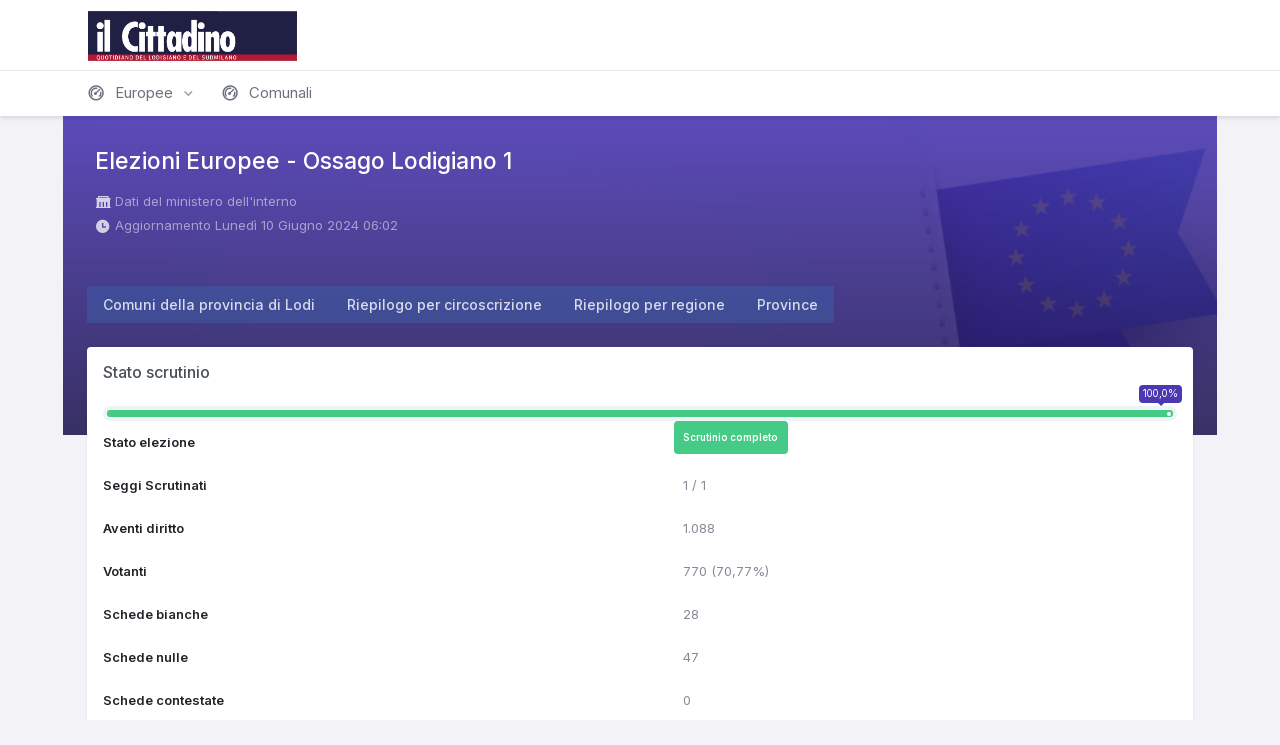

--- FILE ---
content_type: text/html
request_url: https://elezioni2024.ilcittadino.it/europee/lombardia/lodi/ossago-lodigiano/
body_size: 4428
content:

<!doctype html>
<html lang="en" data-layout="horizontal" data-topbar="light" data-sidebar="dark" data-sidebar-size="lg">

<head>
    <meta charset="utf-8"/>
    <title>Elezioni Elezioni Europee - Ossago Lodigiano 1 </title>

    
    
        
    
        
    
        
            <!-- Generated by Revive Adserver v4.0.2 -->
<script type='text/javascript' src='https://ads.sesaab.it/www/delivery/spcjs.php?id=70'></script>
        
    
        
    
        
    
        
    
        
    

    <meta name="viewport" content="width=device-width, initial-scale=1.0">
    <meta http-equiv="content-type" content="text/html; charset=utf-8"/>
    <meta name="author" content="Il Cittadino di Lodi"/>
    <meta name="description" content="Risultati elettorali Il Cittadino di Lodi , Ossago Lodigiano 1"/>
    <!-- App favicon -->
    <link rel="shortcut icon" href="/template/velzon/images/favicon.ico">

     <!-- Layout config Js -->
    <script src="/template/velzon/js/layout.js"></script>
    <!-- Bootstrap Css -->
    <link href="/template/velzon/css/bootstrap.min.css" rel="stylesheet" type="text/css"/>
    <!-- Icons Css -->
    <link href="/template/velzon/css/icons.min.css" rel="stylesheet" type="text/css"/>
    <!-- App Css-->
    <link href="/template/velzon/css/app.min.css" rel="stylesheet" type="text/css"/>
    <!-- custom Css-->
    <link href="/template/velzon/css/custom.min.css" rel="stylesheet" type="text/css"/>



    <!-- /Javascript HEAD -->
    


</head>

<body>

    
        
    
        
    
        
    
        
    
        
    
        
    
        
            <!-- Google Tag Manager -->
<script>(function(w,d,s,l,i){w[l]=w[l]||[];w[l].push({'gtm.start':
new Date().getTime(),event:'gtm.js'});var f=d.getElementsByTagName(s)[0],
j=d.createElement(s),dl=l!='dataLayer'?'&l='+l:'';j.async=true;j.src=
'https://www.googletagmanager.com/gtm.js?id='+i+dl;f.parentNode.insertBefore(j,f);
})(window,document,'script','dataLayer','GTM-MSBPSNP');</script>
<!-- End Google Tag Manager -->
        
    

<!-- Begin page -->
<div id="layout-wrapper">

    <header id="page-topbar">
        <div class="layout-width ">
            <div class="navbar-header">
                <div class="horizontal-logo">
    <!-- Dark Logo-->
    <a href="https://www.ilcittadino.it" target="_blank" class="logo logo-dark">

        <span class="logo-lg-">
                        <img src="/template/media_sito/ilcittadino.png" alt="Il Cittadino di Lodi" height="50">
                    </span>
    </a>
</div>

                <div class="d-flex">

                    <button type="button" class="btn btn-sm px-3 fs-16 header-item vertical-menu-btn topnav-hamburger"
                            id="topnav-hamburger-icon">
                    <span class="hamburger-icon">
                        <span></span>
                        <span></span>
                        <span></span>
                    </span>
                    </button>

                </div>



            </div>
        </div>
    </header>
    <!-- ========== App Menu ========== -->
    <div class="app-menu navbar-menu">
        <!-- LOGO -->


        <div id="scrollbar">
            <div class="container-fluid">
                <div id="two-column-menu">
                </div>
                
                    
    
        
    
        
    
        
    
        
            <ul class="navbar-nav" id="navbar-nav">
    <li class="menu-title"><span data-key="t-menu">Menu</span></li>
    <li class="nav-item">
        <a class="nav-link menu-link" href="#sidebarDashboards" data-bs-toggle="collapse" role="button"
           aria-expanded="false" aria-controls="sidebarDashboards">
            <i class="ri-dashboard-2-line"></i> <span data-key="t-dashboards">Europee</span>
        </a>
        <div class="collapse menu-dropdown" id="sidebarDashboards">
            <ul class="nav nav-sm flex-column">
<li class="nav-item">
                    <a href="/europee/lombardia/lodi/lista_comuni.html" class="nav-link" data-key="t-crm">Lista comuni di Lodi</a>
                </li>                
<li class="nav-item">
                    <a href="/europee/" class="nav-link"
                       data-key="t-analytics">
                        Riepilogo circoscrizione </a>
                </li>
                <li class="nav-item">
                    <a href="/europee/lombardia/" class="nav-link"
                       data-key="t-crm"> Riepilogo regione Lombardia</a>
                </li>
                <li class="nav-item">
                    <a href="/europee/lombardia/lista_province.html" class="nav-link" data-key="t-crm">Riepilogo
                        province</a>
                </li>

          
            </ul>
        </div>
    </li> <!-- end Dashboard Menu -->

    <li class="nav-item">
        <a class="nav-link" href="/comunali/" >
            <i class="ri-dashboard-2-line"></i> <span data-key="t-dashboards">Comunali</span>
        </a>
    </li> <!-- end Dashboard Menu -->

</ul>
        
    
        
    
        
    
        
    

                
            </div>
            <!-- Sidebar -->
        </div>
    </div>

    <!-- Left Sidebar End -->
    <!-- Vertical Overlay-->
    <div class="vertical-overlay"></div>

    <!-- ============================================================== -->
    <!-- Start right Content here -->
    <!-- ============================================================== -->
    <div class="main-content">
        <div class="page-content mb-5">
            <div class="container-fluid mb-5">
                
    <div class="profile-foreground position-relative mx-n4 mt-n4">
    <div class="profile-wid-bg">
        <img src="/template/velzon/images/EUR.jpg" alt="" class="profile-wid-img"/>
    </div>
</div>
<div class="pt-4 mb-4 mb-lg-3 pb-lg-4">
    <div class="row g-4">
        <!--end col-->
        <div class="col">
            <div class="p-2">
                <h3 class="text-white mb-1">Elezioni Europee - Ossago Lodigiano 1</h3>
                <p class="text-white-75"></p>
            
                <div class="hstack text-white-50 gap-1">
                    <div class="me-2">
                        <i
                                class="ri-government-fill me-1 text-white-75 fs-16 align-middle"></i>Dati
                        del ministero dell'interno<br/>
                        <i
                                class="ri-time-fill me-1 text-white-75 fs-16 align-middle "></i>Aggiornamento
                        Lunedì 10 Giugno 2024 06:02
                            
                    </div>
                </div>
            
            </div>
        </div>


    </div>
</div>

                
    <div class="row">
        <div class="col-lg-12">
            <div>
                
    
        
    
        
    
        
    
        
    
        
    
        
            <div class="d-flex">
                                <!-- Nav tabs -->
                                <ul class="nav nav-pills animation-nav profile-nav gap-2 gap-lg-3 flex-grow-1" role="tablist">
                                    <li class="nav-item bg-soft-info">
                                        <a class="nav-link fs-14" href="/europee/lombardia/lodi/lista_comuni.html">
                                            <span class=" d-inline-block d-md-none">Comuni di Lodi</span> <span class="d-none d-md-inline-block">Comuni della provincia di Lodi</span>
                                        </a>
                                    </li>
                                    <li class="nav-item bg-soft-info">
                                        <a class="nav-link fs-14" href="/europee/">
                                            <span class=" d-inline-block d-md-none">Italia nord-occidentale</span><span class="d-none d-md-inline-block">Riepilogo per circoscrizione</span>
                                        </a>
                                    </li>
                                    <li class="nav-item bg-soft-info">
                                        <a class="nav-link fs-14" href="/europee/lombardia/">

                                            <span class=" d-inline-block d-md-none">Lombardia</span> <span class="d-none d-md-inline-block">Riepilogo per regione</span>
                                        </a>
                                    </li>
                                    <li class="nav-item bg-soft-info">

                                        <a class="nav-link fs-14" href="/europee/lombardia/lista_province.html">
                                            <span class=" d-inline-block d-md-none">Province</span> <span class="d-none d-md-inline-block">Province</span>
                                        </a>
                                    </li>

                                </ul>

                            </div>
        
    
        
    

                <!-- Tab panes -->
                <div class="tab-content pt-4 text-muted">
                    <div class="tab-pane active" role="tabpanel">

                        <div class="row">
                            <div class="col-xxl-3">
                                




    <div class="card">
        <div class="card-body">
            <h5 class="card-title mb-4">Stato scrutinio</h5>
            <div class="progress animated-progress custom-progress progress-label">
                <div class="progress-bar bg-success" role="progressbar"
                     style="width: 100%"
                     aria-valuenow="100,0" aria-valuemin="0"
                     aria-valuemax="100,0">
                    <div class="label">100,0%</div>
                </div>
            </div>
            <div class="table-responsive">
                <table class="table table-borderless mb-0">
                    <tbody>
                    <tr>
                        <th class="ps-0" scope="row">Stato elezione</th>
                        <td class="badge bg-success">Scrutinio completo</td>
                    </tr>
                    <tr>
                        <th class="ps-0" scope="row">Seggi Scrutinati</th>
                        <td class="text-muted">1
                            / 1</td>
                    </tr>
                    <tr>
                        <th class="ps-0" scope="row">Aventi diritto</th>
                        <td class="text-muted">1.088</td>
                    </tr>
                    <tr>
                        <th class="ps-0" scope="row">Votanti</th>
                        <td class="text-muted">770
                            (70,77%)
                        </td>
                    </tr>
                    <tr>
                        <th class="ps-0" scope="row">Schede bianche</th>
                        <td class="text-muted">28</td>
                    </tr>
                    <tr>
                        <th class="ps-0" scope="row">Schede nulle</th>
                        <td class="text-muted">47</td>
                    </tr>
                    <tr>
                        <th class="ps-0" scope="row">Schede contestate</th>
                        <td class="text-muted">0</td>
                    </tr>
                    </tbody>
                </table>
            </div>
        </div>

    </div>


                                <!--end card-->
                            </div>
                            <!--end col-->
                            <div class="col-xxl-9">
                                <div class="card">
                                    <div class="card-header d-flex align-items-center">
                                        <h4 class="card-title flex-grow-1 mb-0">Ossago Lodigiano 1</h4>

                                    </div><!-- end cardheader -->
                                    <div class="card-body">
                                        <div id="votipar">
                                            <div data-simplebar class="mx-n3">
                                                <ul class="list list-group list-group-flush mb-0">
                                                    
                                                        <li class="list-group-item"
                                                            data-id="1 ribbon-box">
                                                            <div class="d-flex align-items-start text-muted mb-4">
                                                                <div class="flex-shrink-0 me-3">
                                                                    <img data-bs-toggle="tooltip"
                                                                         data-bs-trigger="hover"
                                                                         data-bs-html="true"
                                                                         data-bs-placement="top" title=""
                                                                         data-bs-original-title="FRATELLI D&#x27;ITALIA"
                                                                         src="/template/partiti/1832.png"
                                                                         alt=""
                                                                         width="80"
                                                                         class="img-thumbnail shadow">

                                                                </div>

                                                                <div class="flex-grow-1">
                                                                    <h5 class="fs-14">FRATELLI D&#x27;ITALIA</h5>
                                                                    <p class="mb-1">
                                                                        Voti 252
                                                                        (36,26%)</p>
                                                                </div>
                                                            </div>

                                                        </li>
                                                    
                                                        <li class="list-group-item"
                                                            data-id="2 ribbon-box">
                                                            <div class="d-flex align-items-start text-muted mb-4">
                                                                <div class="flex-shrink-0 me-3">
                                                                    <img data-bs-toggle="tooltip"
                                                                         data-bs-trigger="hover"
                                                                         data-bs-html="true"
                                                                         data-bs-placement="top" title=""
                                                                         data-bs-original-title="PARTITO DEMOCRATICO"
                                                                         src="/template/partiti/1828.png"
                                                                         alt=""
                                                                         width="80"
                                                                         class="img-thumbnail shadow">

                                                                </div>

                                                                <div class="flex-grow-1">
                                                                    <h5 class="fs-14">PARTITO DEMOCRATICO</h5>
                                                                    <p class="mb-1">
                                                                        Voti 167
                                                                        (24,03%)</p>
                                                                </div>
                                                            </div>

                                                        </li>
                                                    
                                                        <li class="list-group-item"
                                                            data-id="3 ribbon-box">
                                                            <div class="d-flex align-items-start text-muted mb-4">
                                                                <div class="flex-shrink-0 me-3">
                                                                    <img data-bs-toggle="tooltip"
                                                                         data-bs-trigger="hover"
                                                                         data-bs-html="true"
                                                                         data-bs-placement="top" title=""
                                                                         data-bs-original-title="LEGA SALVINI PREMIER"
                                                                         src="/template/partiti/1827.png"
                                                                         alt=""
                                                                         width="80"
                                                                         class="img-thumbnail shadow">

                                                                </div>

                                                                <div class="flex-grow-1">
                                                                    <h5 class="fs-14">LEGA SALVINI PREMIER</h5>
                                                                    <p class="mb-1">
                                                                        Voti 85
                                                                        (12,23%)</p>
                                                                </div>
                                                            </div>

                                                        </li>
                                                    
                                                        <li class="list-group-item"
                                                            data-id="4 ribbon-box">
                                                            <div class="d-flex align-items-start text-muted mb-4">
                                                                <div class="flex-shrink-0 me-3">
                                                                    <img data-bs-toggle="tooltip"
                                                                         data-bs-trigger="hover"
                                                                         data-bs-html="true"
                                                                         data-bs-placement="top" title=""
                                                                         data-bs-original-title="FORZA ITALIA - NOI MODERATI - PPE"
                                                                         src="/template/partiti/1825.png"
                                                                         alt=""
                                                                         width="80"
                                                                         class="img-thumbnail shadow">

                                                                </div>

                                                                <div class="flex-grow-1">
                                                                    <h5 class="fs-14">FORZA ITALIA - NOI MODERATI - PPE</h5>
                                                                    <p class="mb-1">
                                                                        Voti 70
                                                                        (10,07%)</p>
                                                                </div>
                                                            </div>

                                                        </li>
                                                    
                                                        <li class="list-group-item"
                                                            data-id="5 ribbon-box">
                                                            <div class="d-flex align-items-start text-muted mb-4">
                                                                <div class="flex-shrink-0 me-3">
                                                                    <img data-bs-toggle="tooltip"
                                                                         data-bs-trigger="hover"
                                                                         data-bs-html="true"
                                                                         data-bs-placement="top" title=""
                                                                         data-bs-original-title="MOVIMENTO 5 STELLE"
                                                                         src="/template/partiti/1826.png"
                                                                         alt=""
                                                                         width="80"
                                                                         class="img-thumbnail shadow">

                                                                </div>

                                                                <div class="flex-grow-1">
                                                                    <h5 class="fs-14">MOVIMENTO 5 STELLE</h5>
                                                                    <p class="mb-1">
                                                                        Voti 48
                                                                        (6,91%)</p>
                                                                </div>
                                                            </div>

                                                        </li>
                                                    
                                                        <li class="list-group-item"
                                                            data-id="6 ribbon-box">
                                                            <div class="d-flex align-items-start text-muted mb-4">
                                                                <div class="flex-shrink-0 me-3">
                                                                    <img data-bs-toggle="tooltip"
                                                                         data-bs-trigger="hover"
                                                                         data-bs-html="true"
                                                                         data-bs-placement="top" title=""
                                                                         data-bs-original-title="ALLEANZA VERDI E SINISTRA"
                                                                         src="/template/partiti/1829.png"
                                                                         alt=""
                                                                         width="80"
                                                                         class="img-thumbnail shadow">

                                                                </div>

                                                                <div class="flex-grow-1">
                                                                    <h5 class="fs-14">ALLEANZA VERDI E SINISTRA</h5>
                                                                    <p class="mb-1">
                                                                        Voti 37
                                                                        (5,32%)</p>
                                                                </div>
                                                            </div>

                                                        </li>
                                                    
                                                        <li class="list-group-item"
                                                            data-id="7 ribbon-box">
                                                            <div class="d-flex align-items-start text-muted mb-4">
                                                                <div class="flex-shrink-0 me-3">
                                                                    <img data-bs-toggle="tooltip"
                                                                         data-bs-trigger="hover"
                                                                         data-bs-html="true"
                                                                         data-bs-placement="top" title=""
                                                                         data-bs-original-title="AZIONE - SIAMO EUROPEI"
                                                                         src="/template/partiti/1830.png"
                                                                         alt=""
                                                                         width="80"
                                                                         class="img-thumbnail shadow">

                                                                </div>

                                                                <div class="flex-grow-1">
                                                                    <h5 class="fs-14">AZIONE - SIAMO EUROPEI</h5>
                                                                    <p class="mb-1">
                                                                        Voti 14
                                                                        (2,01%)</p>
                                                                </div>
                                                            </div>

                                                        </li>
                                                    
                                                        <li class="list-group-item"
                                                            data-id="8 ribbon-box">
                                                            <div class="d-flex align-items-start text-muted mb-4">
                                                                <div class="flex-shrink-0 me-3">
                                                                    <img data-bs-toggle="tooltip"
                                                                         data-bs-trigger="hover"
                                                                         data-bs-html="true"
                                                                         data-bs-placement="top" title=""
                                                                         data-bs-original-title="STATI UNITI D&#x27;EUROPA"
                                                                         src="/template/partiti/1833.png"
                                                                         alt=""
                                                                         width="80"
                                                                         class="img-thumbnail shadow">

                                                                </div>

                                                                <div class="flex-grow-1">
                                                                    <h5 class="fs-14">STATI UNITI D&#x27;EUROPA</h5>
                                                                    <p class="mb-1">
                                                                        Voti 11
                                                                        (1,58%)</p>
                                                                </div>
                                                            </div>

                                                        </li>
                                                    
                                                        <li class="list-group-item"
                                                            data-id="9 ribbon-box">
                                                            <div class="d-flex align-items-start text-muted mb-4">
                                                                <div class="flex-shrink-0 me-3">
                                                                    <img data-bs-toggle="tooltip"
                                                                         data-bs-trigger="hover"
                                                                         data-bs-html="true"
                                                                         data-bs-placement="top" title=""
                                                                         data-bs-original-title="PACE TERRA DIGNITA&#x27;"
                                                                         src="/template/partiti/1831.png"
                                                                         alt=""
                                                                         width="80"
                                                                         class="img-thumbnail shadow">

                                                                </div>

                                                                <div class="flex-grow-1">
                                                                    <h5 class="fs-14">PACE TERRA DIGNITA&#x27;</h5>
                                                                    <p class="mb-1">
                                                                        Voti 7
                                                                        (1,01%)</p>
                                                                </div>
                                                            </div>

                                                        </li>
                                                    
                                                        <li class="list-group-item"
                                                            data-id="10 ribbon-box">
                                                            <div class="d-flex align-items-start text-muted mb-4">
                                                                <div class="flex-shrink-0 me-3">
                                                                    <img data-bs-toggle="tooltip"
                                                                         data-bs-trigger="hover"
                                                                         data-bs-html="true"
                                                                         data-bs-placement="top" title=""
                                                                         data-bs-original-title="ALTERNATIVA POPOLARE"
                                                                         src="/template/partiti/1824.png"
                                                                         alt=""
                                                                         width="80"
                                                                         class="img-thumbnail shadow">

                                                                </div>

                                                                <div class="flex-grow-1">
                                                                    <h5 class="fs-14">ALTERNATIVA POPOLARE</h5>
                                                                    <p class="mb-1">
                                                                        Voti 3
                                                                        (0,43%)</p>
                                                                </div>
                                                            </div>

                                                        </li>
                                                    
                                                        <li class="list-group-item"
                                                            data-id="11 ribbon-box">
                                                            <div class="d-flex align-items-start text-muted mb-4">
                                                                <div class="flex-shrink-0 me-3">
                                                                    <img data-bs-toggle="tooltip"
                                                                         data-bs-trigger="hover"
                                                                         data-bs-html="true"
                                                                         data-bs-placement="top" title=""
                                                                         data-bs-original-title="RASSEMBLEMENT VALDÔTAIN"
                                                                         src="/template/partiti/1834.png"
                                                                         alt=""
                                                                         width="80"
                                                                         class="img-thumbnail shadow">

                                                                </div>

                                                                <div class="flex-grow-1">
                                                                    <h5 class="fs-14">RASSEMBLEMENT VALDÔTAIN</h5>
                                                                    <p class="mb-1">
                                                                        Voti 1
                                                                        (0,14%)</p>
                                                                </div>
                                                            </div>

                                                        </li>
                                                    
                                                        <li class="list-group-item"
                                                            data-id="12 ribbon-box">
                                                            <div class="d-flex align-items-start text-muted mb-4">
                                                                <div class="flex-shrink-0 me-3">
                                                                    <img data-bs-toggle="tooltip"
                                                                         data-bs-trigger="hover"
                                                                         data-bs-html="true"
                                                                         data-bs-placement="top" title=""
                                                                         data-bs-original-title="LIBERTA&#x27;"
                                                                         src="/template/partiti/1823.png"
                                                                         alt=""
                                                                         width="80"
                                                                         class="img-thumbnail shadow">

                                                                </div>

                                                                <div class="flex-grow-1">
                                                                    <h5 class="fs-14">LIBERTA&#x27;</h5>
                                                                    <p class="mb-1">
                                                                        Voti 0
                                                                        (0,00%)</p>
                                                                </div>
                                                            </div>

                                                        </li>
                                                    
                                                    <!-- end list item -->
                                                </ul>
                                                <!-- end ul list -->
                                            </div>
                                        </div>

                                    </div><!-- end card body -->

                                </div><!-- end card -->
                            </div>
                        </div>
                    </div>
                </div>
                <!-- Tab panes -->
            </div>
        </div>
    </div>

            </div>
            <!-- container-fluid -->
        </div>
        <!-- End Page-content -->

        <footer style="height: auto" class="footer">
    <div class="container-fluid">
        <div class="row">
            <div class="col-sm-6">
                <script>document.write(new Date().getFullYear())</script>
                
    
        
    
        
    
        
    
        
    
        
            © COPYRIGHT - Editoriale Laudense srl - (p.iva 04903190157) - È vietata la riproduzione anche parziale
        
    
        
    
        
    

            </div>
            <div class="col-sm-6">
                <div class="text-sm-end d-none d-sm-block">
                   <a href="/cdn-cgi/l/email-protection#2c45424a436c45404f4558584d48454243024558"><span class="__cf_email__" data-cfemail="71181f171e31181d121805051015181f1e5f1805">[email&#160;protected]</span></a>
                </div>
            </div>
        </div>
    </div>
</footer>
    </div>
    <!-- end main content-->

</div>
<!-- END layout-wrapper -->


<!--start back-to-top-->
<button onclick="topFunction()" class="btn btn-danger btn-icon" id="back-to-top">
    <i class="ri-arrow-up-line"></i>
</button>
<!--end back-to-top-->


<!-- JAVASCRIPT -->
<script data-cfasync="false" src="/cdn-cgi/scripts/5c5dd728/cloudflare-static/email-decode.min.js"></script><script src="/template/velzon/libs/bootstrap/js/bootstrap.bundle.min.js"></script>
<script src="/template/velzon/libs/simplebar/simplebar.min.js"></script>
<script src="/template/velzon/libs/node-waves/waves.min.js"></script>
<script src="/template/velzon/libs/feather-icons/feather.min.js"></script>
<script src="/template/velzon/js/pages/plugins/lord-icon-2.1.0.js"></script>



<!-- App js -->
<script src="/template/velzon/js/app.js"></script>


</body>

</html>

--- FILE ---
content_type: text/css
request_url: https://elezioni2024.ilcittadino.it/template/velzon/css/app.min.css
body_size: 45902
content:
@charset "UTF-8";@import url(https://fonts.googleapis.com/css2?family=Poppins:wght@300;400;500;600;700&display=swap);@import url(https://fonts.googleapis.com/css2?family=Inter:wght@400;500;600;700&display=swap);@font-face{font-family:hkgrotesk;src:url(../fonts/hkgrotesk-light.eot);src:local("hkgrotesk light"),url(../fonts/hkgrotesk-light.woff) format("woff");font-weight:300}@font-face{font-family:hkgrotesk;src:url(../fonts/hkgrotesk-regular.eot);src:local("hkgrotesk regular"),url(../fonts/hkgrotesk-regular.woff) format("woff");font-weight:400}@font-face{font-family:hkgrotesk;src:url(../fonts/hkgrotesk-medium.eot);src:local("hkgrotesk medium"),url(../fonts/hkgrotesk-medium.woff) format("woff");font-weight:500}@font-face{font-family:hkgrotesk;src:url(../fonts/hkgrotesk-semibold.eot);src:local("hkgrotesk semibold"),url(../fonts/hkgrotesk-semibold.woff) format("woff");font-weight:600}@font-face{font-family:hkgrotesk;src:url(../fonts/hkgrotesk-bold.eot);src:local("hkgrotesk bold"),url(../fonts/hkgrotesk-bold.woff) format("woff");font-weight:700}:root{--vz-body-bg:#f2f2f7;--vz-body-color:#212529;--vz-body-color-rgb:33,37,41;--vz-vertical-menu-bg:#fff;--vz-vertical-menu-item-color:#6d7080;--vz-vertical-menu-item-hover-color:#4b38b3;--vz-vertical-menu-item-active-color:#4b38b3;--vz-vertical-menu-sub-item-color:#7c7f90;--vz-vertical-menu-sub-item-hover-color:#4b38b3;--vz-vertical-menu-sub-item-active-color:#4b38b3;--vz-vertical-menu-title-color:#919da9;--vz-vertical-menu-bg-dark:#151529;--vz-vertical-menu-item-color-dark:#a3a6b7;--vz-vertical-menu-item-hover-color-dark:#fff;--vz-vertical-menu-item-active-color-dark:#fff;--vz-vertical-menu-sub-item-color-dark:#a3a6b7;--vz-vertical-menu-sub-item-hover-color-dark:#fff;--vz-vertical-menu-sub-item-active-color-dark:#fff;--vz-vertical-menu-title-color-dark:#6d7080;--vz-header-bg:#fff;--vz-header-item-color:#e9ecef;--vz-header-bg-dark:#1C1C36;--vz-header-item-color-dark:var(--vz-vertical-menu-item-color-dark);--vz-topbar-search-bg:#f3f3f9;--vz-topbar-user-bg:#f3f3f9;--vz-topbar-user-bg-dark:#2A2A50;--vz-footer-bg:#fff;--vz-footer-color:#98a6ad;--vz-topnav-bg:#fff;--vz-topnav-item-color:#6d7080;--vz-topnav-item-color-active:#4b38b3;--vz-twocolumn-menu-iconview-bg:#fff;--vz-twocolumn-menu-bg:#fff;--vz-twocolumn-menu-iconview-bg-dark:var(--vz-vertical-menu-bg-dark);--vz-twocolumn-menu-bg-dark:#1C1C36;--vz-twocolumn-menu-item-color-dark:var(--vz-vertical-menu-item-color-dark);--vz-twocolumn-menu-item-active-color-dark:#fff;--vz-twocolumn-menu-item-active-bg-dark:rgba(255, 255, 255, 0.15);--vz-boxed-body-bg:#e5e5ef;--vz-heading-color:#495057;--vz-box-shadow:0 3px 3px rgba(56,65,74,0.1);--vz-light:#f3f6f9;--vz-light-rgb:243,246,249;--vz-dark:#212529;--vz-dark-rgb:33,37,41;--vz-link-color:#4b38b3;--vz-link-hover-color:#4b38b3;--vz-border-color:#e9ebec;--vz-dropdown-bg:#fff;--vz-dropdown-link-color:#212529;--vz-dropdown-link-hover-color:#1e2125;--vz-dropdown-link-hover-bg:#f3f6f9;--vz-dropdown-border-width:0;--vz-card-bg:#fff;--vz-card-cap-bg:#fff;--vz-card-logo-dark:block;--vz-card-logo-light:none;--vz-modal-bg:#fff;--vz-nav-tabs-link-active-color:#495057;--vz-nav-tabs-link-active-bg:#f2f2f7;--vz-accordion-button-active-color:#4432a1;--vz-progress-bg:#eff2f7;--vz-toast-background-color:rgba(255, 255, 255, 0.85);--vz-toast-border-color:rgba(0, 0, 0, 0.1);--vz-toast-header-border-color:rgba(0, 0, 0, 0.05);--vz-list-group-hover-bg:#f3f6f9;--vz-popover-bg:#fff;--vz-pagination-hover-bg:#eff2f7;--vz-input-bg:#fff;--vz-input-border:#ced4da;--vz-input-focus-border:#a59cd9;--vz-input-disabled-bg:#eff2f7;--vz-input-group-addon-bg:#eff2f7;--vz-input-check-border:var(--vz-input-border)}[data-layout-mode=dark]{--vz-gray-100:#1a1d21;--vz-gray-200:#212529;--vz-gray-300:#2a2f34;--vz-gray-400:#878a99;--vz-gray-500:#adb5bd;--vz-gray-600:#bfc8e2;--vz-gray-700:#ced4da;--vz-gray-800:#eff2f7;--vz-gray-900:#f3f6f9;--vz-body-bg:#1a1d21;--vz-body-color:#ced4da;--vz-body-color-rgb:206,212,218;--vz-vertical-menu-bg:#fff;--vz-vertical-menu-item-color:#5f6270;--vz-vertical-menu-item-hover-color:#4b38b3;--vz-vertical-menu-item-active-color:#4b38b3;--vz-vertical-menu-sub-item-color:#686b7b;--vz-vertical-menu-sub-item-hover-color:#4b38b3;--vz-vertical-menu-sub-item-active-color:#4b38b3;--vz-vertical-menu-title-color:#878a99;--vz-vertical-menu-bg-dark:#212529;--vz-vertical-menu-item-color-dark:#878a99;--vz-vertical-menu-item-hover-color-dark:#fff;--vz-vertical-menu-item-active-color-dark:#fff;--vz-vertical-menu-sub-item-color-dark:#7c7f90;--vz-vertical-menu-sub-item-hover-color-dark:#fff;--vz-vertical-menu-sub-item-active-color-dark:#fff;--vz-vertical-menu-title-color-dark:#5f6270;--vz-header-bg:#262a2f;--vz-header-item-color:#e9ecef;--vz-header-bg-dark:var(--vz-header-bg);--vz-header-item-color-dark:var(--vz-header-item-color);--vz-topbar-search-bg:#1a1d21;--vz-topbar-user-bg:#2f343a;--vz-topbar-user-bg-dark:#2f343a;--vz-footer-bg:#23282c;--vz-footer-color:#878a99;--vz-topnav-bg:#272b30;--vz-topnav-item-color:#878a99;--vz-topnav-item-color-active:#fff;--vz-twocolumn-menu-iconview-bg:#fff;--vz-twocolumn-menu-bg:#fff;--vz-twocolumn-menu-iconview-bg-dark:#1b1f22;--vz-twocolumn-menu-bg-dark:var(--vz-vertical-menu-bg-dark);--vz-twocolumn-menu-item-color-dark:var(--vz-vertical-menu-item-color-dark);--vz-twocolumn-menu-item-active-color-dark:#fff;--vz-twocolumn-menu-item-active-bg-dark:rgba(255, 255, 255, 0.15);--vz-boxed-body-bg:#111316;--vz-heading-color:#ced4da;--vz-box-shadow:0 3px 5px rgba(29, 35, 40,0.15);--vz-light:#2a2f34;--vz-light-rgb:42,47,52;--vz-dark:#eff2f7;--vz-dark-rgb:239,242,247;--vz-link-color:#ced4da;--vz-link-hover-color:#ced4da;--vz-border-color:#32383e;--vz-dropdown-bg:#272b30;--vz-dropdown-link-color:#eff2f7;--vz-dropdown-link-hover-color:#d7dade;--vz-dropdown-link-hover-bg:#2f343a;--vz-dropdown-border-width:1px;--vz-card-bg:#212529;--vz-card-cap-bg:#212529;--vz-card-logo-dark:none;--vz-card-logo-light:block;--vz-modal-bg:#212529;--vz-nav-tabs-link-active-color:#f3f6f9;--vz-nav-tabs-link-active-bg:#2a2f34;--vz-accordion-button-active-color:#fff;--vz-progress-bg:#2a2f34;--vz-toast-background-color:rgba(42, 47, 52, 0.85);--vz-toast-border-color:rgba(255, 255, 255, 0.1);--vz-toast-header-border-color:rgba(255, 255, 255, 0.05);--vz-list-group-hover-bg:#272b30;--vz-popover-bg:#23282c;--vz-pagination-hover-bg:#2a2f34;--vz-input-bg:#262a2f;--vz-input-border:#2a2f34;--vz-input-focus-border:#33393f;--vz-input-disabled-bg:#212529;--vz-input-group-addon-bg:#2a2f34;--vz-input-check-border:#33393f}#page-topbar{position:fixed;top:0;right:0;left:0;z-index:1002;background-color:var(--vz-header-bg);-webkit-transition:all .1s ease-out;transition:all .1s ease-out}#page-topbar.topbar-shadow{-webkit-box-shadow:var(--vz-box-shadow);box-shadow:var(--vz-box-shadow)}@media (min-width:768px){#page-topbar{left:250px}}.navbar-header{display:-webkit-box;display:-ms-flexbox;display:flex;-ms-flex-pack:justify;-webkit-box-pack:justify;justify-content:space-between;-webkit-box-align:center;-ms-flex-align:center;align-items:center;margin:0 auto;height:70px;padding:0 1.5rem 0 calc(1.5rem / 2)}@media (max-width:767.98px){.navbar-header{padding:0 calc(1.5rem / 2) 0 calc(1.5rem / 2)}}.navbar-header .topbar-head-dropdown .dropdown-menu.show{top:13px!important}.navbar-header .btn-topbar{height:42px;width:42px}@media (max-width:360px){.navbar-header .btn-topbar{height:36px;width:36px}}.navbar-header .user-name-text{color:var(--vz-gray-700)}.app-search{padding:calc(32px / 2) 0}.app-search .form-control{border:none;height:38px;padding-left:40px;padding-right:30px;background-color:var(--vz-topbar-search-bg);-webkit-box-shadow:none;box-shadow:none}.app-search span.search-widget-icon{position:absolute;z-index:10;font-size:18px;line-height:38px;left:13px;top:0;color:#878a99}.app-search .search-widget-icon-close{right:7px;left:auto!important}@media (max-width:1023.99px){.app-search{padding-left:calc(1.5rem / 2)}}.megamenu-list li{position:relative;padding:5px 0}.megamenu-list li a{color:var(--vz-body-color)}@media (max-width:767.98px){.logo span.logo-lg{display:none}.logo span.logo-sm{display:inline-block}}.header-item{height:70px;display:-webkit-box;display:-ms-flexbox;display:flex;-webkit-box-align:center;-ms-flex-align:center;align-items:center}.header-profile-user{height:32px;width:32px}.topbar-badge-sm{right:0;top:7px!important}.topbar-badge{right:-9px;top:4px!important}@media (min-width:768px){.topbar-user{background-color:var(--vz-topbar-user-bg)}}.topbar-user .dropdown-menu{top:6px!important}.notification-item{padding:.75rem 1rem;white-space:inherit;position:relative}.notification-item .form-check-input{position:relative;z-index:2}.dropdown-icon-item{display:block;border-radius:3px;line-height:34px;text-align:center;padding:15px 0 9px;border:1px solid transparent;color:var(--vz-dropdown-link-color)}.dropdown-icon-item img{height:24px}.dropdown-icon-item span{display:block;overflow:hidden;text-overflow:ellipsis;white-space:nowrap}.dropdown-icon-item:hover{background-color:var(--vz-dropdown-link-hover-bg)}.fullscreen-enable [data-toggle=fullscreen] .bx-fullscreen::before{content:"\eacb"}[data-layout-mode=dark] .light-dark-mode .bx-moon::before{content:"\ec34"}[data-topbar=dark] #page-topbar{background-color:var(--vz-header-bg-dark);border-color:var(--vz-header-bg-dark)}[data-topbar=dark] .navbar-header .btn-topbar{color:var(--vz-header-item-color-dark)}[data-topbar=dark] .navbar-header .btn-topbar:focus,[data-topbar=dark] .navbar-header .btn-topbar:hover{background-color:rgba(255,255,255,.07);color:#fff}@media (min-width:767.99px){[data-topbar=dark] .topbar-user{background-color:var(--vz-topbar-user-bg-dark)}}[data-topbar=dark] .topbar-user .user-name-text{color:rgba(255,255,255,.85)!important}[data-topbar=dark] .topbar-user .user-name-sub-text{color:var(--vz-header-item-color-dark)!important}[data-topbar=dark] .logo-dark{display:none}[data-topbar=dark] .logo-light{display:inline-block}[data-topbar=dark] .app-search .form-control{background-color:rgba(255,255,255,.05);color:#fff}[data-topbar=dark] .app-search input.form-control::-webkit-input-placeholder,[data-topbar=dark] .app-search span.search-widget-icon{color:rgba(255,255,255,.5)}[data-topbar=dark] .hamburger-icon span{background-color:#e9ebec}@media (max-width:600px){.navbar-header .dropdown{position:static}.navbar-header .dropdown .dropdown-menu{width:100%}}@media (max-width:767.98px){#search-dropdown-reponsive{top:54px!important}}@media (min-width:1024.1px){[data-layout=vertical][data-layout-style=detached] #page-topbar{left:0!important;-webkit-box-shadow:var(--vz-box-shadow);box-shadow:var(--vz-box-shadow)}[data-layout=vertical][data-layout-style=detached] .horizontal-logo{display:inline-block;padding-left:0}[data-layout=vertical][data-layout-style=detached] .topnav-hamburger{visibility:hidden}[data-layout=vertical][data-layout-style=detached] .layout-width{max-width:95%;margin:0 auto}[data-layout=vertical][data-layout-style=detached][data-sidebar-size=sm-hover] .navbar-brand-box,[data-layout=vertical][data-layout-style=detached][data-sidebar-size=sm] .navbar-brand-box{background-color:transparent!important;position:relative;width:auto;text-align:left}[data-layout=vertical][data-layout-style=detached][data-sidebar-size=sm-hover] .navbar-brand-box .logo-sm,[data-layout=vertical][data-layout-style=detached][data-sidebar-size=sm] .navbar-brand-box .logo-sm{display:none}[data-layout=vertical][data-layout-style=detached][data-sidebar-size=sm-hover] .navbar-brand-box .logo-lg,[data-layout=vertical][data-layout-style=detached][data-sidebar-size=sm] .navbar-brand-box .logo-lg{display:block}}[data-layout=vertical][data-layout-style=detached][data-topbar=dark] .horizontal-logo .logo-dark{display:none}[data-layout=vertical][data-layout-style=detached][data-topbar=dark] .horizontal-logo .logo-light{display:block}[data-layout=horizontal] #page-topbar{left:0;border-bottom:1px solid var(--vz-gray-300)}@media (min-width:1024.1px){[data-layout=horizontal] #page-topbar.topbar-shadow{-webkit-box-shadow:none;box-shadow:none}}[data-layout=horizontal] .page-content{padding:calc(45px + 1.5rem) calc(1.5rem / 2) 60px calc(1.5rem / 2)}@media (min-width:1024.1px){[data-layout=horizontal] .page-content{margin-top:70px}}@media (min-width:1024.1px){[data-layout=horizontal][data-layout-width=boxed] .page-content{min-height:calc(100vh - 130px)}}@media (min-width:768px){[data-layout=vertical][data-sidebar-size=sm-hover] #page-topbar,[data-layout=vertical][data-sidebar-size=sm] #page-topbar{left:70px}}@media (min-width:768px){[data-layout=vertical][data-sidebar-size=md] #page-topbar{left:180px}}@media (min-width:768px){[data-layout=twocolumn] #page-topbar{left:calc(70px + 220px)}}[data-layout=twocolumn] .horizontal-logo{display:none}.page-title-box{padding:10px 1.5rem;background-color:var(--vz-card-bg);-webkit-box-shadow:var(--vz-box-shadow);box-shadow:var(--vz-box-shadow);border-bottom:1px solid none;border-top:1px solid none;margin:-23px -1.5rem 1.5rem -1.5rem}.page-title-box .breadcrumb{background-color:transparent;padding:0}.page-title-box h4{font-weight:700;font-size:15px!important;text-transform:uppercase}[data-layout=horizontal] .page-title-box{padding:1.2rem 0;background-color:transparent!important;border-bottom:none;border-top:none;-webkit-box-shadow:none;box-shadow:none;margin:0}@media (min-width:1024.1px){[data-layout=horizontal] .page-title-box{margin:-19px 0 0 0}}[data-layout=vertical][data-layout-style=detached] .page-title-box{padding:1.2rem 0;background-color:transparent!important;border-bottom:none;border-top:none;-webkit-box-shadow:none;box-shadow:none;margin:0}@media (min-width:1024.1px){[data-layout=vertical][data-layout-style=detached] .page-title-box{margin:-19px 0 0 0}}.footer{bottom:0;padding:20px calc(1.5rem / 2);position:absolute;right:0;color:var(--vz-footer-color);left:250px;height:60px;background-color:var(--vz-footer-bg)}@media (max-width:991.98px){.footer{left:0}}[data-layout=vertical][data-sidebar-size=sm-hover] .footer,[data-layout=vertical][data-sidebar-size=sm] .footer{left:70px}@media (max-width:767.98px){[data-layout=vertical][data-sidebar-size=sm-hover] .footer,[data-layout=vertical][data-sidebar-size=sm] .footer{left:0}}[data-layout=vertical][data-sidebar-size=md] .footer{left:180px}@media (max-width:991.98px){[data-layout=vertical][data-sidebar-size=md] .footer{left:0}}[data-layout=horizontal] .footer{left:0!important}@media (min-width:1024.1px){[data-layout=vertical][data-layout-style=detached] .footer{left:0!important;background-color:transparent}}@media (min-width:768.1px){[data-layout=twocolumn] .footer{left:calc(70px + 220px)}}.app-content{margin-left:250px;overflow:hidden}.app-content .content{padding:0 15px 10px 15px;margin-top:70px}.main-content{-webkit-transition:all .1s ease-out;transition:all .1s ease-out}@media (min-width:768px){.main-content{margin-left:250px}}.page-content{padding:calc(70px + 1.5rem) calc(1.5rem / 2) 60px calc(1.5rem / 2)}.navbar-menu{width:250px;z-index:1002;background:var(--vz-vertical-menu-bg);border-right:1px solid #fff;bottom:0;margin-top:0;position:fixed;top:0;-webkit-box-shadow:0 2px 4px rgba(15,34,58,.12);box-shadow:0 2px 4px rgba(15,34,58,.12);padding:0 0 calc(70px + 25px) 0;-webkit-transition:all .1s ease-out;transition:all .1s ease-out}.navbar-menu .navbar-nav .nav-link{display:-webkit-box;display:-ms-flexbox;display:flex;-webkit-box-align:center;-ms-flex-align:center;align-items:center;padding:.625rem 1.5rem;color:var(--vz-vertical-menu-item-color);font-size:.925rem;font-family:Inter,sans-serif}.navbar-menu .navbar-nav .nav-link.active{color:var(--vz-vertical-menu-item-active-color)}.navbar-menu .navbar-nav .nav-link:hover{color:var(--vz-vertical-menu-item-hover-color)}.navbar-menu .navbar-nav .nav-link i{display:inline-block;min-width:1.75rem;font-size:18px;line-height:inherit}.navbar-menu .navbar-nav .nav-link svg{width:18px;margin-right:.665rem;color:var(--vz-vertical-menu-item-color)}.navbar-menu .navbar-nav .nav-link .badge{margin-left:auto;margin-right:-2px;z-index:1}.navbar-menu .navbar-nav .nav-link:hover{color:var(--vz-vertical-menu-item-hover-color)}.navbar-menu .navbar-nav .nav-link:hover .icon-dual{color:var(--vz-vertical-menu-item-hover-color);fill:rgba(75,56,179,.16)}.navbar-menu .navbar-nav .nav-link[data-bs-toggle=collapse]:after{display:block;content:"\f0142";font-family:"Material Design Icons";margin-left:auto;-webkit-transition:-webkit-transform .2s;transition:-webkit-transform .2s;transition:transform .2s;transition:transform .2s,-webkit-transform .2s;font-size:1.05rem;position:absolute;right:18px;color:var(--vz-vertical-menu-title-color)}.navbar-menu .navbar-nav .nav-link[data-bs-toggle=collapse][aria-expanded=true]{color:var(--vz-vertical-menu-item-active-color)}.navbar-menu .navbar-nav .nav-link[data-bs-toggle=collapse][aria-expanded=true] .icon-dual{color:var(--vz-vertical-menu-item-hover-color);fill:rgba(75,56,179,.16)}.navbar-menu .navbar-nav .nav-link[data-bs-toggle=collapse][aria-expanded=true]:after{-webkit-transform:rotate(90deg);transform:rotate(90deg);color:var(--vz-vertical-menu-item-active-color)}.navbar-menu .navbar-nav .nav-link[data-bs-toggle=collapse][aria-expanded=true]:before{opacity:1;background-color:var(--vz-vertical-menu-item-active-color)}.navbar-menu .navbar-nav .nav-link.collapsed.active::after{-webkit-transform:rotate(90deg);transform:rotate(90deg)}.navbar-menu .navbar-nav .nav-sm{padding-left:1.75rem}.navbar-menu .navbar-nav .nav-sm .nav-link{padding:.55rem 1.5rem!important;color:var(--vz-vertical-menu-sub-item-color);white-space:none;position:relative;font-size:.8125rem;font-family:Inter,sans-serif}.navbar-menu .navbar-nav .nav-sm .nav-link:before{content:"";width:6px;height:1.5px;background-color:var(--vz-vertical-menu-sub-item-color);position:absolute;left:2px;top:16.5px;-webkit-transition:all .4s ease-in-out;transition:all .4s ease-in-out;opacity:.5}.navbar-menu .navbar-nav .nav-sm .nav-link:hover{color:var(--vz-vertical-menu-sub-item-hover-color)}.navbar-menu .navbar-nav .nav-sm .nav-link:hover:before{background-color:var(--vz-vertical-menu-sub-item-hover-color)!important;opacity:1}.navbar-menu .navbar-nav .nav-sm .nav-link.active{color:var(--vz-vertical-menu-item-active-color)}.navbar-menu .navbar-nav .nav-sm .nav-link.active:before{background-color:var(--vz-vertical-menu-item-active-color)!important}.navbar-menu .navbar-nav .nav-sm .nav-sm{padding-left:15px}.navbar-menu .navbar-nav .nav-sm .nav-sm .nav-link:before{height:5px;width:5px;left:5px;border-radius:50%;background-color:transparent;border:1px solid;top:16px}.navbar-menu .btn-vertical-sm-hover{color:#878a99;display:none}.navbar-brand-box{padding:0 1.3rem;text-align:center;-webkit-transition:all .1s ease-out;transition:all .1s ease-out}@media (max-width:767.98px){.navbar-brand-box{display:none}}.hamburger-icon{width:20px;height:14px;position:relative;cursor:pointer;display:inline-block}.hamburger-icon span{background-color:#878a99;position:absolute;border-radius:2px;-webkit-transition:.3s cubic-bezier(.8,.5,.2,1.4);transition:.3s cubic-bezier(.8,.5,.2,1.4);width:100%;height:2px;display:block;left:0}.hamburger-icon span:nth-child(1){top:0;width:80%}.hamburger-icon span:nth-child(2){top:6px}.hamburger-icon span:nth-child(3){bottom:0;width:60%}.vertical-menu-btn:hover .hamburger-icon:not(.open) span:nth-child(1){top:-1px}.vertical-menu-btn:hover .hamburger-icon:not(.open) span:nth-child(3){bottom:-1px}.hamburger-icon.open{-webkit-transform:rotate(-90deg);transform:rotate(-90deg)}.hamburger-icon.open span:nth-child(1){left:1px;top:5px;width:20px;-webkit-transform:rotate(90deg);transform:rotate(90deg);-webkit-transition-delay:150ms;transition-delay:150ms}.hamburger-icon.open span:nth-child(2){left:3px;top:13px;width:10px;-webkit-transform:rotate(45deg);transform:rotate(45deg);-webkit-transition-delay:50ms;transition-delay:50ms}.hamburger-icon.open span:nth-child(3){left:9px;top:13px;width:10px;-webkit-transform:rotate(-45deg);transform:rotate(-45deg);-webkit-transition-delay:.1s;transition-delay:.1s}.logo{line-height:70px}.logo .logo-sm{display:none}.logo-light{display:none}[data-layout=vertical] .app-menu .row{margin:0}[data-layout=vertical] .app-menu .row>*{width:100%;padding:0}@media (max-width:767.98px){[data-layout=vertical] .app-menu{margin-left:-100%;padding:10px 0 20px 0}}[data-layout=vertical] .navbar-menu .container-fluid{padding:0}@media (max-width:767.98px){[data-layout=vertical] .navbar-brand-box{display:none}}[data-layout=vertical] .horizontal-logo{display:none}[data-layout=vertical][data-sidebar-size=sm-hover] .main-content{margin-left:70px}@media (max-width:767.98px){[data-layout=vertical][data-sidebar-size=sm-hover] .main-content{margin-left:0}}[data-layout=vertical][data-sidebar-size=sm-hover] .logo span.logo-lg{display:none}[data-layout=vertical][data-sidebar-size=sm-hover] .logo span.logo-sm{display:inline-block}[data-layout=vertical][data-sidebar-size=sm-hover] .btn-vertical-sm-hover{display:inline-block}@media (min-width:768px){[data-layout=vertical][data-sidebar-size=sm-hover] .topnav-hamburger{display:none}}[data-layout=vertical][data-sidebar-size=sm-hover] .navbar-menu{width:70px}[data-layout=vertical][data-sidebar-size=sm-hover] .navbar-menu .btn-vertical-sm-hover{display:none}[data-layout=vertical][data-sidebar-size=sm-hover] .navbar-menu .btn-vertical-sm-hover i.ri-record-circle-line:before{content:"\eb7d"}[data-layout=vertical][data-sidebar-size=sm-hover] .navbar-menu .navbar-nav .badge{display:none}[data-layout=vertical][data-sidebar-size=sm-hover] .navbar-menu .navbar-nav .menu-title{text-align:center}[data-layout=vertical][data-sidebar-size=sm-hover] .navbar-menu .navbar-nav .menu-title span{display:none}[data-layout=vertical][data-sidebar-size=sm-hover] .navbar-menu .navbar-nav .menu-title i{display:block;line-height:36px;font-size:1rem}[data-layout=vertical][data-sidebar-size=sm-hover] .navbar-menu .navbar-nav .nav-link span{display:none}[data-layout=vertical][data-sidebar-size=sm-hover] .navbar-menu .navbar-nav .nav-link i{font-size:22px}[data-layout=vertical][data-sidebar-size=sm-hover] .navbar-menu .navbar-nav .nav-link i.lab,[data-layout=vertical][data-sidebar-size=sm-hover] .navbar-menu .navbar-nav .nav-link i.lar,[data-layout=vertical][data-sidebar-size=sm-hover] .navbar-menu .navbar-nav .nav-link i.las{font-size:24px}[data-layout=vertical][data-sidebar-size=sm-hover] .navbar-menu .navbar-nav .nav-link svg{margin-right:0}[data-layout=vertical][data-sidebar-size=sm-hover] .navbar-menu .navbar-nav .nav-link:after,[data-layout=vertical][data-sidebar-size=sm-hover] .navbar-menu .navbar-nav .nav-link:before{display:none}[data-layout=vertical][data-sidebar-size=sm-hover] .navbar-menu .navbar-nav .menu-dropdown{display:none}[data-layout=vertical][data-sidebar-size=sm-hover] .navbar-menu:hover{width:250px!important}@media (min-width:1024.99px){[data-layout=vertical][data-sidebar-size=sm-hover] .navbar-menu:hover .btn-vertical-sm-hover{display:inline-block}[data-layout=vertical][data-sidebar-size=sm-hover] .navbar-menu:hover .navbar-brand-box{text-align:left}}[data-layout=vertical][data-sidebar-size=sm-hover] .navbar-menu:hover .navbar-nav .menu-dropdown.show{display:block}[data-layout=vertical][data-sidebar-size=sm-hover] .navbar-menu:hover .nav-link i{font-size:18px}[data-layout=vertical][data-sidebar-size=sm-hover] .navbar-menu:hover .nav-link i.lab,[data-layout=vertical][data-sidebar-size=sm-hover] .navbar-menu:hover .nav-link i.lar,[data-layout=vertical][data-sidebar-size=sm-hover] .navbar-menu:hover .nav-link i.las{font-size:20px}[data-layout=vertical][data-sidebar-size=sm-hover] .navbar-menu:hover .nav-link svg{margin-right:.665rem}[data-layout=vertical][data-sidebar-size=sm-hover] .navbar-menu:hover .nav-link span,[data-layout=vertical][data-sidebar-size=sm-hover] .navbar-menu:hover .nav-link:after,[data-layout=vertical][data-sidebar-size=sm-hover] .navbar-menu:hover .nav-link:before{display:inline-block}[data-layout=vertical][data-sidebar-size=sm-hover] .navbar-menu:hover .logo span.logo-lg{display:inline-block}[data-layout=vertical][data-sidebar-size=sm-hover] .navbar-menu:hover .logo span.logo-sm{display:none}[data-layout=vertical][data-sidebar-size=sm-hover] .navbar-menu:hover .menu-title{text-align:left}[data-layout=vertical][data-sidebar-size=sm-hover] .navbar-menu:hover .menu-title span{display:inline-block}[data-layout=vertical][data-sidebar-size=sm-hover] .navbar-menu:hover .menu-title i{display:none}@media (min-width:1025px){[data-layout=vertical][data-sidebar-size=sm-hover-active] .navbar-header,[data-layout=vertical][data-sidebar-size=sm-hover] .navbar-header{padding-left:1.5rem}}[data-layout=vertical][data-sidebar-size=sm-hover-active] .navbar-brand-box{text-align:left}[data-layout=vertical][data-sidebar-size=sm-hover-active] .topnav-hamburger{display:none}[data-layout=vertical][data-sidebar-size=sm-hover-active] .btn-vertical-sm-hover{display:inline-block}@media (min-width:768px){[data-layout=vertical][data-sidebar-size=sm]{min-height:1400px}[data-layout=vertical][data-sidebar-size=sm] .main-content{margin-left:70px}}[data-layout=vertical][data-sidebar-size=sm] #page-topbar{z-index:calc(1002 + 1)}[data-layout=vertical][data-sidebar-size=sm] .navbar-brand-box{position:fixed;padding:0;width:70px;z-index:1;top:0;background:var(--vz-vertical-menu-bg)}[data-layout=vertical][data-sidebar-size=sm] .logo span.logo-lg{display:none}[data-layout=vertical][data-sidebar-size=sm] .logo span.logo-sm{display:inline-block}[data-layout=vertical][data-sidebar-size=sm] .navbar-menu{position:absolute;width:70px!important;padding-top:70px}[data-layout=vertical][data-sidebar-size=sm] .navbar-menu .simplebar-content-wrapper,[data-layout=vertical][data-sidebar-size=sm] .navbar-menu .simplebar-mask{overflow:visible!important}[data-layout=vertical][data-sidebar-size=sm] .navbar-menu .simplebar-scrollbar,[data-layout=vertical][data-sidebar-size=sm] .navbar-menu .vertical-menu-btn{display:none!important}[data-layout=vertical][data-sidebar-size=sm] .navbar-menu .simplebar-offset{bottom:0!important}[data-layout=vertical][data-sidebar-size=sm] .navbar-menu .navbar-nav .badge{display:none!important}[data-layout=vertical][data-sidebar-size=sm] .navbar-menu .navbar-nav .menu-title{text-align:center;font-size:1rem}[data-layout=vertical][data-sidebar-size=sm] .navbar-menu .navbar-nav .menu-title span{display:none}[data-layout=vertical][data-sidebar-size=sm] .navbar-menu .navbar-nav .menu-title i{display:block;line-height:36px}[data-layout=vertical][data-sidebar-size=sm] .navbar-menu .navbar-nav .nav-link span{display:none}[data-layout=vertical][data-sidebar-size=sm] .navbar-menu .navbar-nav .nav-link i{font-size:22px}[data-layout=vertical][data-sidebar-size=sm] .navbar-menu .navbar-nav .nav-link svg{margin-right:0}[data-layout=vertical][data-sidebar-size=sm] .navbar-menu .navbar-nav .nav-link:after,[data-layout=vertical][data-sidebar-size=sm] .navbar-menu .navbar-nav .nav-link:before{display:none}[data-layout=vertical][data-sidebar-size=sm] .navbar-menu .navbar-nav .menu-dropdown{display:none;height:auto!important}[data-layout=vertical][data-sidebar-size=sm] .navbar-menu .navbar-nav .nav-item{position:relative}[data-layout=vertical][data-sidebar-size=sm] .navbar-menu .navbar-nav .nav-item:hover>a.menu-link{position:relative;width:calc(200px + 70px);color:#fff;background-color:var(--vz-vertical-menu-bg-dark);-webkit-transition:none;transition:none}[data-layout=vertical][data-sidebar-size=sm] .navbar-menu .navbar-nav .nav-item:hover>a.menu-link .icon-dual{color:var(--vz-vertical-menu-item-hover-color-dark);fill:rgba(255,255,255,.16)}[data-layout=vertical][data-sidebar-size=sm] .navbar-menu .navbar-nav .nav-item:hover>a.menu-link span{display:inline-block;padding-left:25px}[data-layout=vertical][data-sidebar-size=sm] .navbar-menu .navbar-nav .nav-item:hover>a.menu-link:after{display:block;-webkit-transform:rotate(90deg);transform:rotate(90deg);color:#fff}[data-layout=vertical][data-sidebar-size=sm] .navbar-menu .navbar-nav .nav-item:hover>.menu-dropdown{display:block;left:70px;position:absolute;width:200px;background:var(--vz-vertical-menu-bg);height:auto!important;padding:.5rem 0;border-radius:0 0 3px 3px;-webkit-box-shadow:0 2px 4px rgba(15,34,58,.12);box-shadow:0 2px 4px rgba(15,34,58,.12)}[data-layout=vertical][data-sidebar-size=sm] .navbar-menu .navbar-nav .nav-sm{padding:0}[data-layout=vertical][data-sidebar-size=sm] .navbar-menu .navbar-nav .nav-sm .nav-item:hover>.nav-link{color:var(--vz-vertical-menu-item-hover-color)}[data-layout=vertical][data-sidebar-size=sm] .navbar-menu .navbar-nav .nav-sm .nav-item:hover>.nav-link:after{color:inherit}[data-layout=vertical][data-sidebar-size=sm] .navbar-menu .navbar-nav .nav-sm .nav-link:after{display:block!important;-webkit-transform:rotate(0)!important;transform:rotate(0)!important}[data-layout=vertical][data-sidebar-size=sm] .navbar-menu .navbar-nav .nav-sm .menu-dropdown{left:100%!important;top:0;border-radius:3px!important}@media (min-width:768px){[data-layout=vertical][data-sidebar-size=md] .main-content{margin-left:180px}}[data-layout=vertical][data-sidebar-size=md] .navbar-brand-box{width:180px}[data-layout=vertical][data-sidebar-size=md] .navbar-menu{width:180px!important}[data-layout=vertical][data-sidebar-size=md] .navbar-menu .navbar-nav .nav-link{display:block;text-align:center;padding:.55rem .525rem}[data-layout=vertical][data-sidebar-size=md] .navbar-menu .navbar-nav .nav-link i{display:block}[data-layout=vertical][data-sidebar-size=md] .navbar-menu .navbar-nav .nav-link svg{display:block;margin-left:auto;margin-right:auto}[data-layout=vertical][data-sidebar-size=md] .navbar-menu .navbar-nav .nav-link:before{display:none!important}[data-layout=vertical][data-sidebar-size=md] .navbar-menu .navbar-nav .nav-link[data-bs-toggle=collapse]:after{position:relative;display:inline-block;right:0;top:3px}[data-layout=vertical][data-sidebar-size=md] .navbar-menu .navbar-nav .nav-link.menu-link[data-bs-toggle=collapse]:after{display:none}[data-layout=vertical][data-sidebar-size=md] .navbar-menu .navbar-nav .badge{display:none!important}[data-layout=vertical][data-sidebar-size=md] .navbar-menu .navbar-nav .nav-sm{padding-left:0}[data-layout=vertical][data-sidebar-size=md] .navbar-menu .menu-title{text-align:center}[data-layout=vertical][data-sidebar-size=md] .navbar-menu .menu-title span{text-decoration:underline}[data-layout=vertical][data-sidebar=dark] .navbar-menu{background:var(--vz-vertical-menu-bg-dark);border-right:1px solid var(--vz-vertical-menu-bg-dark)}[data-layout=vertical][data-sidebar=dark] .navbar-menu .hamburger-icon span{background-color:var(--vz-vertical-menu-item-color-dark)}[data-layout=vertical][data-sidebar=dark] .navbar-menu .btn-vertical-sm-hover{color:var(--vz-vertical-menu-item-color-dark)}[data-layout=vertical][data-sidebar=dark] .navbar-nav .nav-link{color:var(--vz-vertical-menu-item-color-dark)}[data-layout=vertical][data-sidebar=dark] .navbar-nav .nav-link.active{color:var(--vz-vertical-menu-item-active-color-dark)}[data-layout=vertical][data-sidebar=dark] .navbar-nav .nav-link[data-bs-toggle=collapse]:after{color:inherit}[data-layout=vertical][data-sidebar=dark] .navbar-nav .nav-link[data-bs-toggle=collapse][aria-expanded=true]{color:var(--vz-vertical-menu-item-active-color-dark)}[data-layout=vertical][data-sidebar=dark] .navbar-nav .nav-link[data-bs-toggle=collapse][aria-expanded=true]:after{color:inherit}[data-layout=vertical][data-sidebar=dark] .navbar-nav .nav-link[data-bs-toggle=collapse][aria-expanded=true] .icon-dual{color:var(--vz-vertical-menu-item-active-color-dark);fill:rgba(255,255,255,.1)}[data-layout=vertical][data-sidebar=dark] .navbar-nav .nav-link svg{color:var(--vz-vertical-menu-item-color-dark);fill:rgba(255,255,255,.1)}[data-layout=vertical][data-sidebar=dark] .navbar-nav .nav-link:hover{color:var(--vz-vertical-menu-item-hover-color-dark)}[data-layout=vertical][data-sidebar=dark] .navbar-nav .nav-link:hover .icon-dual{color:var(--vz-vertical-menu-item-hover-color-dark);fill:rgba(255,255,255,.16)}[data-layout=vertical][data-sidebar=dark] .navbar-nav>.nav-item .nav-link.active{color:var(--vz-vertical-menu-item-active-color-dark)}[data-layout=vertical][data-sidebar=dark] .navbar-nav>.nav-item .nav-link.active .icon-dual{color:var(--vz-vertical-menu-item-hover-color-dark);fill:rgba(255,255,255,.16)}[data-layout=vertical][data-sidebar=dark] .navbar-nav .nav-sm .nav-link{color:var(--vz-vertical-menu-sub-item-color-dark)}[data-layout=vertical][data-sidebar=dark] .navbar-nav .nav-sm .nav-link:before{background-color:var(--vz-vertical-menu-sub-item-color-dark)!important}[data-layout=vertical][data-sidebar=dark] .navbar-nav .nav-sm .nav-link:hover{color:var(--vz-vertical-menu-item-hover-color-dark)}[data-layout=vertical][data-sidebar=dark] .navbar-nav .nav-sm .nav-link:hover:before{background-color:var(--vz-vertical-menu-item-hover-color-dark)!important}[data-layout=vertical][data-sidebar=dark] .navbar-nav .nav-sm .nav-link.active{color:var(--vz-vertical-menu-item-active-color-dark)}[data-layout=vertical][data-sidebar=dark] .navbar-nav .nav-sm .nav-sm .nav-link:before{background-color:transparent!important}[data-layout=vertical][data-sidebar=dark] .navbar-nav .nav-sm .nav-sm .nav-link:hover:before{background-color:var(--vz-vertical-menu-item-hover-color-dark)!important}[data-layout=vertical][data-sidebar=dark] .navbar-nav .nav-sm .nav-sm .nav-link.active{color:var(--vz-vertical-menu-item-active-color-dark)}[data-layout=vertical][data-sidebar=dark] .navbar-nav .nav-sm .nav-sm .nav-link.active:before{background-color:var(--vz-vertical-menu-item-active-color-dark)!important}[data-layout=vertical][data-sidebar=dark][data-sidebar-size=sm] .navbar-brand-box{background:var(--vz-vertical-menu-bg-dark)}[data-layout=vertical][data-sidebar=dark][data-sidebar-size=sm] .navbar-menu .navbar-nav .nav-item:hover>.menu-dropdown{background:var(--vz-vertical-menu-bg-dark)}[data-layout=vertical][data-sidebar=dark][data-sidebar-size=sm] .navbar-menu .navbar-nav .nav-sm{padding:0}[data-layout=vertical][data-sidebar=dark][data-sidebar-size=sm] .navbar-menu .navbar-nav .nav-sm .nav-link:after{display:block!important;-webkit-transform:rotate(0)!important;transform:rotate(0)!important}[data-layout=vertical][data-sidebar=dark][data-sidebar-size=sm] .navbar-menu .navbar-nav .nav-sm .nav-item:hover>.nav-link{color:var(--vz-vertical-menu-item-active-color-dark)}[data-layout=vertical][data-sidebar=dark][data-sidebar-size=sm] .navbar-menu .navbar-nav .nav-sm .nav-item:hover>.nav-link:after{color:inherit}[data-layout=vertical][data-sidebar=dark][data-sidebar-size=sm] .navbar-menu .navbar-nav .nav-sm .menu-dropdown{left:100%!important;top:0;border-radius:3px!important}[data-layout=vertical][data-sidebar=dark] .menu-title{color:var(--vz-vertical-menu-title-color-dark)}[data-layout=vertical][data-sidebar=dark] .logo-dark{display:none}[data-layout=vertical][data-sidebar=dark] .logo-light{display:inline-block}[data-layout=vertical][data-sidebar=light] .logo-dark{display:inline-block}[data-layout=vertical][data-sidebar=light] .logo-light{display:none}[data-layout=vertical][data-layout-style=detached] #layout-wrapper,[data-layout=vertical][data-layout-style=detached] .main-content{min-height:100vh}@media (min-width:1024.1px){[data-layout=vertical][data-layout-style=detached] .main-content{position:relative}[data-layout=vertical][data-layout-style=detached] #layout-wrapper{max-width:95%;margin:0 auto;padding-left:1.5rem}[data-layout=vertical][data-layout-style=detached] .navbar-header{padding-left:1.5rem}[data-layout=vertical][data-layout-style=detached] .navbar-menu{top:calc(70px + 1.5rem);bottom:1.5rem;padding:0;border-right:var(--vz-vertical-menu-bg);border-radius:5px;padding:10px 0;z-index:1}[data-layout=vertical][data-layout-style=detached] .navbar-menu .navbar-brand-box{display:none}[data-layout=vertical][data-layout-style=detached][data-sidebar=dark] .logo-dark{display:inline-block}[data-layout=vertical][data-layout-style=detached][data-sidebar=dark] .logo-light{display:none}}[data-layout=vertical][data-layout-style=detached] .footer{border-top:1px dashed var(--vz-border-color)}[data-layout=vertical][data-layout-style=detached] .auth-page-wrapper .footer{border-top:none}@media (min-width:768px){[data-layout=vertical][data-layout-style=detached][data-sidebar-size=sm] #layout-wrapper,[data-layout=vertical][data-layout-style=detached][data-sidebar-size=sm] .main-content{min-height:1400px}}.menu-title{letter-spacing:.05em;cursor:default;font-size:11px;text-transform:uppercase;color:var(--vz-vertical-menu-title-color);font-weight:600}.menu-title span{padding:12px 20px;display:inline-block}.menu-title i{display:none}.vertical-overlay{position:fixed;top:0;left:0;width:100vw;height:100vh;background-color:rgba(33,37,41,.35);z-index:1003;display:none}.vertical-sidebar-enable .vertical-overlay{display:block}.vertical-sidebar-enable .app-menu{margin-left:0!important;z-index:1004}[dir=rtl] .navbar-menu .navbar-nav .nav-link[data-bs-toggle=collapse]:after{-webkit-transform:rotate(180deg);transform:rotate(180deg)}[dir=rtl] .navbar-menu .navbar-nav .nav-link[data-bs-toggle=collapse][aria-expanded=true]:after{-webkit-transform:rotate(270deg);transform:rotate(270deg)}[data-layout=horizontal] .main-content{margin-left:0}@media (min-width:1024.1px){[data-layout=horizontal] .container-fluid,[data-layout=horizontal] .layout-width{max-width:90%;margin:0 auto}[data-layout=horizontal] .topnav-hamburger{visibility:hidden}}[data-layout=horizontal] .horizontal-logo{padding-left:calc(1.5rem / 2)}@media (max-width:1024.98px){[data-layout=horizontal] .horizontal-logo{padding-left:1.5rem}}[data-layout=horizontal] .navbar-menu{background:var(--vz-topnav-bg);padding:0 calc(1.5rem / 2);-webkit-box-shadow:0 2px 4px rgba(15,34,58,.12);box-shadow:0 2px 4px rgba(15,34,58,.12);margin-top:70px;position:fixed;left:0;right:0;z-index:100;width:100%;bottom:auto}@media (max-width:575.98px){[data-layout=horizontal] .navbar-menu .container-fluid{padding:0}}[data-layout=horizontal] .navbar-menu .navbar-nav{-webkit-box-orient:horizontal;-webkit-box-direction:normal;-ms-flex-direction:row;flex-direction:row}[data-layout=horizontal] .navbar-menu .navbar-nav .nav-sm{padding-left:0}[data-layout=horizontal] .navbar-menu .navbar-nav .nav-sm .nav-link:before{opacity:0!important}[data-layout=horizontal] .navbar-menu .navbar-nav .nav-sm .nav-link.active,[data-layout=horizontal] .navbar-menu .navbar-nav .nav-sm .nav-link:hover{color:var(--vz-topnav-item-color-active)}[data-layout=horizontal] .navbar-menu .navbar-nav .nav-link{color:var(--vz-topnav-item-color);padding:.75rem 1.5rem}[data-layout=horizontal] .navbar-menu .navbar-nav .nav-link i{line-height:1}[data-layout=horizontal] .navbar-menu .navbar-nav .nav-link.active{color:var(--vz-topnav-item-color-active)}[data-layout=horizontal] .navbar-menu .navbar-nav .nav-link.active:after{color:var(--vz-topnav-item-color-active)}[data-layout=horizontal] .navbar-menu .navbar-nav .nav-link.active .icon-dual{color:var(--vz-topnav-item-color-active);fill:rgba(75,56,179,.1)}[data-layout=horizontal] .navbar-menu .navbar-nav .nav-link[data-bs-toggle=collapse][aria-expanded=true]{color:var(--vz-topnav-item-color-active)}[data-layout=horizontal] .navbar-menu .navbar-nav .nav-link[data-bs-toggle=collapse][aria-expanded=true] .icon-dual{color:var(--vz-topnav-item-color-active);fill:rgba(75,56,179,.1)}[data-layout=horizontal] .navbar-menu .navbar-nav .nav-link[data-bs-toggle=collapse][aria-expanded=true]:after{color:var(--vz-topnav-item-color-active)}[data-layout=horizontal] .navbar-menu .navbar-nav .nav-link:hover .icon-dual{color:var(--vz-topnav-item-color-active);fill:rgba(75,56,179,.1)}[data-layout=horizontal] .navbar-menu .navbar-nav>.nav-item>.nav-link[data-bs-toggle=collapse]:after{right:0;-webkit-transform:rotate(90deg)!important;transform:rotate(90deg)!important}[data-layout=horizontal] .navbar-menu .navbar-nav>li:nth-of-type(2)>.nav-link.menu-link{padding-left:0}[data-layout=horizontal] .navbar-menu .navbar-brand-box{display:none}[data-layout=horizontal] .navbar-nav .nav-item{position:relative}[data-layout=horizontal] .navbar-nav .nav-item .nav-link[data-bs-toggle=collapse]:after{right:10px;-webkit-transform:rotate(0)!important;transform:rotate(0)!important}[data-layout=horizontal] .navbar-nav .nav-item>.nav-link>.badge{display:none}[data-layout=horizontal] .navbar-nav .nav-item:hover>.nav-link{color:var(--vz-topnav-item-color-active)}[data-layout=horizontal] .navbar-nav .nav-item:hover>.nav-link .icon-dual{color:var(--vz-topnav-item-color-active);fill:rgba(75,56,179,.1)}[data-layout=horizontal] .navbar-nav .nav-item:hover>.nav-link:after{color:var(--vz-topnav-item-color-active)}@media (min-width:1024.1px){[data-layout=horizontal] .navbar-nav .nav-item:hover>.menu-dropdown{display:block;height:auto!important}}[data-layout=horizontal] .navbar-nav .nav-item.active{color:var(--vz-topnav-item-color-active)}[data-layout=horizontal] .menu-dropdown{position:absolute;min-width:12rem;padding:.5rem 0;-webkit-box-shadow:0 0 5px rgba(15,34,58,.15);box-shadow:0 0 5px rgba(15,34,58,.15);-webkit-animation-name:DropDownSlide;animation-name:DropDownSlide;-webkit-animation-duration:.3s;animation-duration:.3s;-webkit-animation-fill-mode:both;animation-fill-mode:both;margin:0;z-index:1000;background-color:var(--vz-dropdown-bg);background-clip:padding-box;border:var(--vz-dropdown-border-width) solid var(--vz-border-color);border-radius:.3rem;display:none}[data-layout=horizontal] .menu-dropdown .menu-dropdown{top:0;left:100%}[data-layout=horizontal] .mega-dropdown-menu{width:40rem}[data-layout=horizontal] .menu-title{display:none}[data-layout=horizontal] .dropdown-custom-right{left:-100%!important;right:100%}@media (max-width:1024px){[data-layout=horizontal] .navbar-menu{display:none}}@media (max-width:1024px){[data-layout=horizontal] .menu .navbar-menu{display:block;max-height:360px;overflow-y:auto;padding-left:0}[data-layout=horizontal] .menu .navbar-menu .navbar-nav{-webkit-box-orient:vertical;-webkit-box-direction:normal;-ms-flex-direction:column;flex-direction:column}[data-layout=horizontal] .menu .navbar-menu .navbar-nav>li:nth-of-type(2)>.nav-link.menu-link{padding-left:1.5rem}[data-layout=horizontal] .menu .navbar-menu .navbar-nav .nav-sm .nav-link:before{opacity:1!important}[data-layout=horizontal] .menu .menu-dropdown{position:relative;min-width:100%;-webkit-box-shadow:none;box-shadow:none;padding-left:28px;left:0;-webkit-animation:none;animation:none;padding-top:0}[data-layout=horizontal] .menu .menu-dropdown.show{display:block}[data-layout=horizontal] .menu .dropdown-custom-right{left:0!important}[data-layout=horizontal] .menu .nav-item .nav-link[data-bs-toggle=collapse]:after{right:0}[data-layout=horizontal] .menu .mega-dropdown-menu{width:100%}}[data-layout-mode=dark][data-topbar=light] .navbar-header .horizontal-logo .logo-dark{display:none}[data-layout-mode=dark][data-topbar=light] .navbar-header .horizontal-logo .logo-light{display:block}[dir=rtl][data-layout=horizontal] .navbar-menu .navbar-nav>.nav-item>.nav-link[data-bs-toggle=collapse]:after{-webkit-transform:rotate(-90deg)!important;transform:rotate(-90deg)!important}[dir=rtl][data-layout=horizontal] .navbar-nav .nav-item .nav-link[data-bs-toggle=collapse]:after{-webkit-transform:rotate(-180deg)!important;transform:rotate(-180deg)!important}[data-layout=twocolumn] .app-menu{padding-bottom:0;width:220px;left:70px}[data-layout=twocolumn] .app-menu .menu-link{letter-spacing:.05em;cursor:default;font-size:11px;text-transform:uppercase;color:var(--vz-vertical-menu-title-color)!important;font-weight:600}[data-layout=twocolumn] .app-menu .menu-link:after{display:none!important}[data-layout=twocolumn] .app-menu .menu-link i{display:none}[data-layout=twocolumn] .app-menu .navbar-nav{height:calc(100vh - 70px)}@media (max-width:767.98px){[data-layout=twocolumn] .app-menu .navbar-nav{padding-top:16px}}[data-layout=twocolumn] .app-menu .navbar-nav>li:not(.twocolumn-item-show){display:none}[data-layout=twocolumn] .app-menu .navbar-nav .twocolumn-item-show>div{display:block!important;height:auto!important}[data-layout=twocolumn] .app-menu .navbar-nav>.nav-item>.menu-dropdown{display:block!important;height:auto!important}[data-layout=twocolumn] .app-menu .navbar-nav .nav-item .menu-dropdown .row{margin:0}[data-layout=twocolumn] .app-menu .navbar-nav .nav-item .menu-dropdown .row .col-lg-4{width:100%;padding:0}[data-layout=twocolumn] .app-menu .navbar-nav .nav-sm .nav-link{color:var(--vz-vertical-menu-item-color)}[data-layout=twocolumn] .app-menu .navbar-nav .nav-sm .nav-link.active{color:var(--vz-vertical-menu-item-active-color)}[data-layout=twocolumn] .app-menu .container-fluid{padding:0}[data-layout=twocolumn] .main-content{margin-left:calc(220px + 70px)}@media (max-width:767.98px){[data-layout=twocolumn] .main-content{margin-left:70px}}[data-layout=twocolumn] .twocolumn-iconview{width:70px;background-color:var(--vz-twocolumn-menu-iconview-bg);height:100%;left:-70px;-webkit-box-shadow:0 2px 4px rgba(15,34,58,.12);box-shadow:0 2px 4px rgba(15,34,58,.12);top:0;position:absolute;padding:0;text-align:center}[data-layout=twocolumn] .twocolumn-iconview li{position:relative}[data-layout=twocolumn] .twocolumn-iconview li .nav-icon::after{content:"";position:absolute;top:0;right:0;bottom:0;left:0}[data-layout=twocolumn] .twocolumn-iconview .nav-icon{width:42px;height:42px;line-height:42px;color:var(--vz-vertical-menu-item-color);z-index:1;font-size:22px;text-align:center;border-radius:3px;margin:5px 0;display:-webkit-inline-box;display:-ms-inline-flexbox;display:inline-flex;-webkit-box-pack:center;-ms-flex-pack:center;justify-content:center;-webkit-box-align:center;-ms-flex-align:center;align-items:center}[data-layout=twocolumn] .twocolumn-iconview .nav-icon .icon-dual{width:18px;color:var(--vz-vertical-menu-item-color)}[data-layout=twocolumn] .twocolumn-iconview .nav-icon.active{background-color:rgba(75,56,179,.15);color:#4b38b3}[data-layout=twocolumn] .twocolumn-iconview .nav-icon.active .icon-dual{color:#4b38b3;fill:rgba(75,56,179,.1)}[data-layout=twocolumn] .menu-title{display:none}@media (max-width:991.98px){[data-layout=twocolumn] .logo span.logo-lg{display:block}[data-layout=twocolumn] .logo span.logo-sm{display:none}}[data-layout=twocolumn][data-sidebar=light] .app-menu .navbar-brand-box .logo-light{display:none}[data-layout=twocolumn][data-sidebar=light] .app-menu .navbar-brand-box .logo-dark{display:block}[data-layout=twocolumn][data-sidebar=dark] .twocolumn-iconview{background-color:var(--vz-twocolumn-menu-iconview-bg-dark)}[data-layout=twocolumn][data-sidebar=dark] .twocolumn-iconview .nav-icon{color:var(--vz-twocolumn-menu-item-color-dark)}[data-layout=twocolumn][data-sidebar=dark] .twocolumn-iconview .nav-icon.active{color:var(--vz-twocolumn-menu-item-active-color-dark);background-color:var(--vz-twocolumn-menu-item-active-bg-dark)}[data-layout=twocolumn][data-sidebar=dark] .app-menu{background-color:var(--vz-twocolumn-menu-bg-dark);border-right-color:var(--vz-twocolumn-menu-bg-dark)}[data-layout=twocolumn][data-sidebar=dark] .app-menu .navbar-brand-box .logo-light{display:block}[data-layout=twocolumn][data-sidebar=dark] .app-menu .navbar-brand-box .logo-dark{display:none}[data-layout=twocolumn][data-sidebar=dark] .app-menu .navbar-nav .nav-sm .nav-link{color:var(--vz-twocolumn-menu-item-color-dark)}[data-layout=twocolumn][data-sidebar=dark] .navbar-menu .navbar-nav .nav-sm .nav-link.active,[data-layout=twocolumn][data-sidebar=dark] .navbar-menu .navbar-nav .nav-sm .nav-link:hover{color:var(--vz-twocolumn-menu-item-active-color-dark)}[data-layout=twocolumn][data-sidebar=dark] .navbar-menu .navbar-nav .nav-sm .nav-link.active::before,[data-layout=twocolumn][data-sidebar=dark] .navbar-menu .navbar-nav .nav-sm .nav-link:hover::before{background-color:var(--vz-twocolumn-menu-item-active-color-dark)!important}[data-layout=twocolumn][data-sidebar=dark] .navbar-menu .navbar-nav .nav-link[data-bs-toggle=collapse][aria-expanded=true]{color:var(--vz-twocolumn-menu-item-active-color-dark)}[data-layout=twocolumn][data-sidebar=dark] .navbar-menu .navbar-nav .nav-link[data-bs-toggle=collapse][aria-expanded=true]:before{background-color:var(--vz-twocolumn-menu-item-active-color-dark)}[data-layout=twocolumn][data-sidebar=dark] .navbar-menu .navbar-nav .nav-link[data-bs-toggle=collapse][aria-expanded=true]::after{color:var(--vz-twocolumn-menu-item-active-color-dark)!important}[data-layout=twocolumn] .twocolumn-panel .app-menu{width:0}@media (max-width:575.98px){[data-layout=twocolumn] .twocolumn-panel .app-menu{display:none}}[data-layout=twocolumn] .twocolumn-panel .navbar-brand-box,[data-layout=twocolumn] .twocolumn-panel .navbar-nav{display:none}[data-layout=twocolumn] .twocolumn-panel .main-content{margin-left:70px}[data-layout=twocolumn] .twocolumn-panel #page-topbar,[data-layout=twocolumn] .twocolumn-panel .footer{left:70px}@media (max-width:575.98px){[data-layout=twocolumn] .twocolumn-panel .main-content{margin-left:0}[data-layout=twocolumn] .twocolumn-panel #page-topbar,[data-layout=twocolumn] .twocolumn-panel .footer{left:0}}@media (max-width:767.98px){[data-layout=twocolumn] #page-topbar,[data-layout=twocolumn] .footer{left:70px}}@media (max-width:575.98px){[data-layout=twocolumn] .main-content{margin-left:0}[data-layout=twocolumn] #page-topbar,[data-layout=twocolumn] .footer{left:0}}[data-layout-width=boxed] body{background-color:var(--vz-boxed-body-bg)}[data-layout-width=boxed] #layout-wrapper{max-width:1300px;margin:0 auto;-webkit-box-shadow:var(--vz-box-shadow);box-shadow:var(--vz-box-shadow);background-color:var(--vz-body-bg)}[data-layout-width=boxed][data-layout=vertical] #layout-wrapper{min-height:100vh}[data-layout-width=boxed] #page-topbar,[data-layout-width=boxed] .footer{max-width:1300px;margin:0 auto;left:0!important}@media (min-width:768px){[data-layout-width=boxed][data-sidebar-size=sm-hover][data-layout=vertical] #layout-wrapper,[data-layout-width=boxed][data-sidebar-size=sm][data-layout=vertical] #layout-wrapper{min-height:1400px}}@media (max-width:767.98px){[data-layout-width=boxed][data-sidebar-size=sm-hover][data-layout=vertical] .main-content,[data-layout-width=boxed][data-sidebar-size=sm][data-layout=vertical] .main-content{margin-left:0}}[data-layout-width=boxed][data-sidebar-size=sm-hover] #page-topbar,[data-layout-width=boxed][data-sidebar-size=sm-hover] .footer,[data-layout-width=boxed][data-sidebar-size=sm] #page-topbar,[data-layout-width=boxed][data-sidebar-size=sm] .footer{left:0!important;max-width:calc(1300px - 70px)}@media (min-width:768px){[data-layout-width=boxed][data-sidebar-size=sm-hover] #page-topbar,[data-layout-width=boxed][data-sidebar-size=sm-hover] .footer,[data-layout-width=boxed][data-sidebar-size=sm] #page-topbar,[data-layout-width=boxed][data-sidebar-size=sm] .footer{left:70px!important}}[data-layout-width=boxed][data-sidebar-size=lg] #page-topbar,[data-layout-width=boxed][data-sidebar-size=lg] .footer,[data-layout-width=boxed][data-sidebar-size=sm-hover-active] #page-topbar,[data-layout-width=boxed][data-sidebar-size=sm-hover-active] .footer{max-width:calc(1300px - 250px)}@media (min-width:768px){[data-layout-width=boxed][data-sidebar-size=lg] #page-topbar,[data-layout-width=boxed][data-sidebar-size=lg] .footer,[data-layout-width=boxed][data-sidebar-size=sm-hover-active] #page-topbar,[data-layout-width=boxed][data-sidebar-size=sm-hover-active] .footer{left:250px!important}}[data-layout-width=boxed][data-sidebar-size=md] #page-topbar,[data-layout-width=boxed][data-sidebar-size=md] .footer{max-width:calc(1300px - 180px)}@media (min-width:768px){[data-layout-width=boxed][data-sidebar-size=md] #page-topbar,[data-layout-width=boxed][data-sidebar-size=md] .footer{left:180px!important}}[data-layout-width=boxed][data-layout=vertical][data-layout-style=detached] body{background-color:var(--vz-body-bg)}@media (min-width:1024.1px){[data-layout-width=boxed][data-layout=vertical][data-layout-style=detached] #layout-wrapper{max-width:1300px;-webkit-box-shadow:none;box-shadow:none}[data-layout-width=boxed][data-layout=vertical][data-layout-style=detached] .layout-width{max-width:1300px}}[data-layout-width=boxed][data-layout=vertical][data-layout-style=detached][data-sidebar-size=lg] #page-topbar,[data-layout-width=boxed][data-layout=vertical][data-layout-style=detached][data-sidebar-size=lg] .footer,[data-layout-width=boxed][data-layout=vertical][data-layout-style=detached][data-sidebar-size=md] #page-topbar,[data-layout-width=boxed][data-layout=vertical][data-layout-style=detached][data-sidebar-size=md] .footer,[data-layout-width=boxed][data-layout=vertical][data-layout-style=detached][data-sidebar-size=sm-hover] #page-topbar,[data-layout-width=boxed][data-layout=vertical][data-layout-style=detached][data-sidebar-size=sm-hover] .footer,[data-layout-width=boxed][data-layout=vertical][data-layout-style=detached][data-sidebar-size=sm] #page-topbar,[data-layout-width=boxed][data-layout=vertical][data-layout-style=detached][data-sidebar-size=sm] .footer{max-width:100%;left:0!important}[data-layout=horizontal][data-layout-width=boxed] #layout-wrapper,[data-layout=horizontal][data-layout-width=boxed] #page-topbar,[data-layout=horizontal][data-layout-width=boxed] .footer{max-width:100%}[data-layout=horizontal][data-layout-width=boxed] .container-fluid,[data-layout=horizontal][data-layout-width=boxed] .navbar-header{max-width:1300px}[data-layout=horizontal][data-layout-width=boxed] .navbar-header{padding:0 calc(1.5rem / 2) 0 0}[data-layout=horizontal][data-layout-width=boxed][data-sidebar-size=lg] #page-topbar,[data-layout=horizontal][data-layout-width=boxed][data-sidebar-size=lg] .footer,[data-layout=horizontal][data-layout-width=boxed][data-sidebar-size=sm-hover] #page-topbar,[data-layout=horizontal][data-layout-width=boxed][data-sidebar-size=sm-hover] .footer,[data-layout=horizontal][data-layout-width=boxed][data-sidebar-size=sm] [data-layout=horizontal][data-layout-width=boxed][data-sidebar-size=sm-hover-active] #page-topbar,[data-layout=horizontal][data-layout-width=boxed][data-sidebar-size=sm] [data-layout=horizontal][data-layout-width=boxed][data-sidebar-size=sm-hover-active] .footer{left:0!important}@media (min-width:992px){[data-layout-position=scrollable] #page-topbar,[data-layout-position=scrollable] .navbar-menu{position:absolute}}@media (min-width:992px){[data-layout-position=scrollable][data-layout=horizontal] #page-topbar,[data-layout-position=scrollable][data-layout=horizontal] .topnav{position:absolute}}/*!
 * Waves v0.7.6
 * http://fian.my.id/Waves 
 * 
 * Copyright 2014-2018 Alfiana E. Sibuea and other contributors 
 * Released under the MIT license 
 * https://github.com/fians/Waves/blob/master/LICENSE */.waves-effect{position:relative;cursor:pointer;display:inline-block;overflow:hidden;-webkit-user-select:none;-moz-user-select:none;-ms-user-select:none;user-select:none;-webkit-tap-highlight-color:transparent}.waves-effect .waves-ripple{position:absolute;border-radius:50%;width:100px;height:100px;margin-top:-50px;margin-left:-50px;opacity:0;background:rgba(0,0,0,.2);background:radial-gradient(rgba(0,0,0,.2) 0,rgba(0,0,0,.3) 40%,rgba(0,0,0,.4) 50%,rgba(0,0,0,.5) 60%,rgba(255,255,255,0) 70%);-webkit-transition:all .5s ease-out;transition:all .5s ease-out;-webkit-transition-property:-webkit-transform,opacity;-webkit-transition-property:opacity,-webkit-transform;transition-property:opacity,-webkit-transform;transition-property:transform,opacity;transition-property:transform,opacity,-webkit-transform;-webkit-transform:scale(0) translate(0,0);transform:scale(0) translate(0,0);pointer-events:none}.waves-effect.waves-light .waves-ripple{background:rgba(255,255,255,.4);background:radial-gradient(rgba(255,255,255,.2) 0,rgba(255,255,255,.3) 40%,rgba(255,255,255,.4) 50%,rgba(255,255,255,.5) 60%,rgba(255,255,255,0) 70%)}.waves-effect.waves-classic .waves-ripple{background:rgba(0,0,0,.2)}.waves-effect.waves-classic.waves-light .waves-ripple{background:rgba(255,255,255,.4)}.waves-notransition{-webkit-transition:none!important;transition:none!important}.waves-button,.waves-circle{-webkit-transform:translateZ(0);transform:translateZ(0);-webkit-mask-image:-webkit-radial-gradient(circle,#fff 100%,#000 100%)}.waves-button,.waves-button-input,.waves-button:hover,.waves-button:visited{white-space:nowrap;vertical-align:middle;cursor:pointer;border:none;outline:0;color:inherit;background-color:rgba(0,0,0,0);font-size:1em;line-height:1em;text-align:center;text-decoration:none;z-index:1}.waves-button{padding:.85em 1.1em;border-radius:.2em}.waves-button-input{margin:0;padding:.85em 1.1em}.waves-input-wrapper{border-radius:.2em;vertical-align:bottom}.waves-input-wrapper.waves-button{padding:0}.waves-input-wrapper .waves-button-input{position:relative;top:0;left:0;z-index:1}.waves-circle{text-align:center;width:2.5em;height:2.5em;line-height:2.5em;border-radius:50%}.waves-float{-webkit-mask-image:none;-webkit-box-shadow:0 1px 1.5px 1px rgba(0,0,0,.12);box-shadow:0 1px 1.5px 1px rgba(0,0,0,.12);-webkit-transition:all .3s;transition:all .3s}.waves-float:active{-webkit-box-shadow:0 8px 20px 1px rgba(0,0,0,.3);box-shadow:0 8px 20px 1px rgba(0,0,0,.3)}.waves-block{display:block}.waves-effect.waves-light .waves-ripple{background-color:rgba(255,255,255,.4)}.waves-effect.waves-primary .waves-ripple{background-color:rgba(75,56,179,.4)}.waves-effect.waves-success .waves-ripple{background-color:rgba(69,203,133,.4)}.waves-effect.waves-info .waves-ripple{background-color:rgba(41,156,219,.4)}.waves-effect.waves-warning .waves-ripple{background-color:rgba(255,190,11,.4)}.waves-effect.waves-danger .waves-ripple{background-color:rgba(240,101,72,.4)}.avatar-xxs{height:1.5rem;width:1.5rem}.avatar-xs{height:2rem;width:2rem}.avatar-sm{height:3rem;width:3rem}.avatar-md{height:4.5rem;width:4.5rem}.avatar-lg{height:6rem;width:6rem}.avatar-xl{height:7.5rem;width:7.5rem}.avatar-title{-webkit-box-align:center;-ms-flex-align:center;align-items:center;background-color:#4b38b3;color:#fff;display:-webkit-box;display:-ms-flexbox;display:flex;font-weight:500;height:100%;-webkit-box-pack:center;-ms-flex-pack:center;justify-content:center;width:100%}.avatar-group{padding-left:12px;display:-webkit-box;display:-ms-flexbox;display:flex;-ms-flex-wrap:wrap;flex-wrap:wrap}.avatar-group .avatar-group-item{margin-left:-12px;border:2px solid var(--vz-card-bg);border-radius:50%;-webkit-transition:all .2s;transition:all .2s}.avatar-group .avatar-group-item:hover{position:relative;-webkit-transform:translateY(-2px);transform:translateY(-2px);z-index:1}.accordion .accordion-button{font-weight:500}.accordion .accordion-body{color:#878a99}.accordion.accordion-icon-none .accordion-button::after{content:"";background-image:none!important}.accordion.accordion-icon-none .accordion-button:not(.collapsed)::after{content:""}.custom-accordionwithicon .accordion-button::after{background-image:none!important;font-family:"Material Design Icons";content:"\f0142";font-size:1.1rem;vertical-align:middle;line-height:.8}.custom-accordionwithicon .accordion-button:not(.collapsed)::after{background-image:none!important;content:"\f0140";margin-right:-3px}.custom-accordionwithicon-plus .accordion-button::after{background-image:none!important;font-family:"Material Design Icons";content:"\f0415";font-size:1.1rem;vertical-align:middle;line-height:.8}.custom-accordionwithicon-plus .accordion-button:not(.collapsed)::after{background-image:none!important;content:"\f0374";margin-right:-3px}.lefticon-accordion .accordion-button{padding-left:2.75rem}.lefticon-accordion .accordion-button::after{position:absolute;left:1.25rem;top:14px}.lefticon-accordion .accordion-button:not(.collapsed)::after{top:20px}.accordion-border-box .accordion-item{border-top:1px solid var(--vz-border-color);border-radius:.25rem}.accordion-border-box .accordion-item:not(:first-of-type){margin-top:8px}.accordion-border-box .accordion-item .accordion-button{border-radius:.25rem}.accordion-border-box .accordion-item .accordion-button:not(.collapsed){border-bottom-left-radius:0;border-bottom-right-radius:0}.custom-accordion-border .accordion-item{border-left:3px solid var(--vz-border-color)}.accordion-primary .accordion-item{border-color:rgba(75,56,179,.6)}.accordion-primary .accordion-item .accordion-button{-webkit-box-shadow:none;box-shadow:none}.accordion-primary .accordion-item .accordion-button:not(.collapsed){color:#4b38b3;background-color:rgba(75,56,179,.1)!important}.accordion-primary .accordion-item .accordion-button::after{color:#4b38b3}.accordion-fill-primary .accordion-item .accordion-button{-webkit-box-shadow:none;box-shadow:none}.accordion-fill-primary .accordion-item .accordion-button:not(.collapsed){color:#fff;background-color:#4b38b3!important}.accordion-secondary .accordion-item{border-color:rgba(53,119,241,.6)}.accordion-secondary .accordion-item .accordion-button{-webkit-box-shadow:none;box-shadow:none}.accordion-secondary .accordion-item .accordion-button:not(.collapsed){color:#3577f1;background-color:rgba(53,119,241,.1)!important}.accordion-secondary .accordion-item .accordion-button::after{color:#3577f1}.accordion-fill-secondary .accordion-item .accordion-button{-webkit-box-shadow:none;box-shadow:none}.accordion-fill-secondary .accordion-item .accordion-button:not(.collapsed){color:#fff;background-color:#3577f1!important}.accordion-success .accordion-item{border-color:rgba(69,203,133,.6)}.accordion-success .accordion-item .accordion-button{-webkit-box-shadow:none;box-shadow:none}.accordion-success .accordion-item .accordion-button:not(.collapsed){color:#45cb85;background-color:rgba(69,203,133,.1)!important}.accordion-success .accordion-item .accordion-button::after{color:#45cb85}.accordion-fill-success .accordion-item .accordion-button{-webkit-box-shadow:none;box-shadow:none}.accordion-fill-success .accordion-item .accordion-button:not(.collapsed){color:#fff;background-color:#45cb85!important}.accordion-info .accordion-item{border-color:rgba(41,156,219,.6)}.accordion-info .accordion-item .accordion-button{-webkit-box-shadow:none;box-shadow:none}.accordion-info .accordion-item .accordion-button:not(.collapsed){color:#299cdb;background-color:rgba(41,156,219,.1)!important}.accordion-info .accordion-item .accordion-button::after{color:#299cdb}.accordion-fill-info .accordion-item .accordion-button{-webkit-box-shadow:none;box-shadow:none}.accordion-fill-info .accordion-item .accordion-button:not(.collapsed){color:#fff;background-color:#299cdb!important}.accordion-warning .accordion-item{border-color:rgba(255,190,11,.6)}.accordion-warning .accordion-item .accordion-button{-webkit-box-shadow:none;box-shadow:none}.accordion-warning .accordion-item .accordion-button:not(.collapsed){color:#ffbe0b;background-color:rgba(255,190,11,.1)!important}.accordion-warning .accordion-item .accordion-button::after{color:#ffbe0b}.accordion-fill-warning .accordion-item .accordion-button{-webkit-box-shadow:none;box-shadow:none}.accordion-fill-warning .accordion-item .accordion-button:not(.collapsed){color:#fff;background-color:#ffbe0b!important}.accordion-danger .accordion-item{border-color:rgba(240,101,72,.6)}.accordion-danger .accordion-item .accordion-button{-webkit-box-shadow:none;box-shadow:none}.accordion-danger .accordion-item .accordion-button:not(.collapsed){color:#f06548;background-color:rgba(240,101,72,.1)!important}.accordion-danger .accordion-item .accordion-button::after{color:#f06548}.accordion-fill-danger .accordion-item .accordion-button{-webkit-box-shadow:none;box-shadow:none}.accordion-fill-danger .accordion-item .accordion-button:not(.collapsed){color:#fff;background-color:#f06548!important}.accordion-light .accordion-item{border-color:rgba(243,246,249,.6)}.accordion-light .accordion-item .accordion-button{-webkit-box-shadow:none;box-shadow:none}.accordion-light .accordion-item .accordion-button:not(.collapsed){color:#f3f6f9;background-color:rgba(243,246,249,.1)!important}.accordion-light .accordion-item .accordion-button::after{color:#f3f6f9}.accordion-fill-light .accordion-item .accordion-button{-webkit-box-shadow:none;box-shadow:none}.accordion-fill-light .accordion-item .accordion-button:not(.collapsed){color:#fff;background-color:#f3f6f9!important}.accordion-dark .accordion-item{border-color:rgba(33,37,41,.6)}.accordion-dark .accordion-item .accordion-button{-webkit-box-shadow:none;box-shadow:none}.accordion-dark .accordion-item .accordion-button:not(.collapsed){color:#212529;background-color:rgba(33,37,41,.1)!important}.accordion-dark .accordion-item .accordion-button::after{color:#212529}.accordion-fill-dark .accordion-item .accordion-button{-webkit-box-shadow:none;box-shadow:none}.accordion-fill-dark .accordion-item .accordion-button:not(.collapsed){color:#fff;background-color:#212529!important}[data-layout-mode=dark] .accordion-button:not(.collapsed){color:var(--vz-accordion-button-active-color)}[data-layout-mode=dark] .accordion-button:not(.collapsed):after{background-image:url("data:image/svg+xml,%3csvg xmlns='http://www.w3.org/2000/svg' viewBox='0 0 16 16' fill='%23fff'%3e%3cpath fill-rule='evenodd' d='M1.646 4.646a.5.5 0 0 1 .708 0L8 10.293l5.646-5.647a.5.5 0 0 1 .708.708l-6 6a.5.5 0 0 1-.708 0l-6-6a.5.5 0 0 1 0-.708z'/%3e%3c/svg%3e")}[data-layout-mode=dark] .accordion-button:after{background-image:url("data:image/svg+xml,%3csvg xmlns='http://www.w3.org/2000/svg' viewBox='0 0 16 16' fill='%23adb5bd'%3e%3cpath fill-rule='evenodd' d='M1.646 4.646a.5.5 0 0 1 .708 0L8 10.293l5.646-5.647a.5.5 0 0 1 .708.708l-6 6a.5.5 0 0 1-.708 0l-6-6a.5.5 0 0 1 0-.708z'/%3e%3c/svg%3e")}[dir=rtl] .custom-accordionwithicon .accordion-button::after{-webkit-transform:rotate(180deg);transform:rotate(180deg)}.fs-10{font-size:10px!important}.fs-11{font-size:11px!important}.fs-12{font-size:12px!important}.fs-13{font-size:13px!important}.fs-14{font-size:14px!important}.fs-15{font-size:15px!important}.fs-16{font-size:16px!important}.fs-17{font-size:17px!important}.fs-18{font-size:18px!important}.fs-19{font-size:19px!important}.fs-20{font-size:20px!important}.fs-21{font-size:21px!important}.fs-22{font-size:22px!important}.fs-23{font-size:23px!important}.fs-24{font-size:24px!important}.fs-36{font-size:36px!important}.fs-48{font-size:48px!important}.border-dark{border-color:var(--vz-dark)!important}.border-light{border-color:var(--vz-light)!important}.border-double{border-style:double!important}.border-top-double{border-top-style:double!important}.border-bottom-double{border-bottom-style:double!important}.border-end-double{border-right-style:double!important}.border-start-double{border-left-style:double!important}.list-group-flush.border-double{border:none!important}.list-group-flush.border-double .list-group-item{border-style:double!important}.border-dashed{border-style:dashed!important}.border-top-dashed{border-top-style:dashed!important}.border-bottom-dashed{border-bottom-style:dashed!important}.border-end-dashed{border-right-style:dashed!important}.border-start-dashed{border-left-style:dashed!important}.list-group-flush.border-dashed{border:none!important}.list-group-flush.border-dashed .list-group-item{border-style:dashed!important}.border-groove{border-style:groove!important}.border-top-groove{border-top-style:groove!important}.border-bottom-groove{border-bottom-style:groove!important}.border-end-groove{border-right-style:groove!important}.border-start-groove{border-left-style:groove!important}.list-group-flush.border-groove{border:none!important}.list-group-flush.border-groove .list-group-item{border-style:groove!important}.border-outset{border-style:outset!important}.border-top-outset{border-top-style:outset!important}.border-bottom-outset{border-bottom-style:outset!important}.border-end-outset{border-right-style:outset!important}.border-start-outset{border-left-style:outset!important}.list-group-flush.border-outset{border:none!important}.list-group-flush.border-outset .list-group-item{border-style:outset!important}.border-ridge{border-style:ridge!important}.border-top-ridge{border-top-style:ridge!important}.border-bottom-ridge{border-bottom-style:ridge!important}.border-end-ridge{border-right-style:ridge!important}.border-start-ridge{border-left-style:ridge!important}.list-group-flush.border-ridge{border:none!important}.list-group-flush.border-ridge .list-group-item{border-style:ridge!important}.border-dotted{border-style:dotted!important}.border-top-dotted{border-top-style:dotted!important}.border-bottom-dotted{border-bottom-style:dotted!important}.border-end-dotted{border-right-style:dotted!important}.border-start-dotted{border-left-style:dotted!important}.list-group-flush.border-dotted{border:none!important}.list-group-flush.border-dotted .list-group-item{border-style:dotted!important}.border-inset{border-style:inset!important}.border-top-inset{border-top-style:inset!important}.border-bottom-inset{border-bottom-style:inset!important}.border-end-inset{border-right-style:inset!important}.border-start-inset{border-left-style:inset!important}.list-group-flush.border-inset{border:none!important}.list-group-flush.border-inset .list-group-item{border-style:inset!important}[data-layout-mode=dark] .link-dark,[data-layout-mode=dark] .link-light{color:var(--vz-dark)}[data-layout-mode=dark] .link-dark:focus,[data-layout-mode=dark] .link-dark:hover,[data-layout-mode=dark] .link-light:focus,[data-layout-mode=dark] .link-light:hover{color:rgba(var(--vz-dark-rgb),.75)}.ff-base{font-family:var(--vz-font-sans-serif)}.ff-secondary{font-family:Inter,sans-serif}.fw-medium{font-weight:500}.fw-semibold{font-weight:600!important}.flex-1{-webkit-box-flex:1;-ms-flex:1;flex:1}.social-list-item{height:2rem;width:2rem;line-height:calc(2rem - 4px);display:block;border:2px solid #adb5bd;border-radius:50%;color:#adb5bd;text-align:center;-webkit-transition:all .4s;transition:all .4s}.social-list-item:hover{color:#878a99;background-color:#eff2f7}.bg-pattern{background:url(../images/modal-bg.png) var(--vz-modal-bg)}.w-xs{min-width:80px}.w-sm{min-width:95px}.w-md{min-width:110px}.w-lg{min-width:140px}.w-xl{min-width:160px}.icon-xs{height:16px;width:16px}.icon-sm{height:18px;width:18px}.icon-md{height:22px;width:22px}.icon-lg{height:24px;width:24px}.icon-xl{height:28px;width:28px}.icon-xxl{height:32px;width:32px}.icon-dual{color:#adb5bd;fill:rgba(173,181,189,.16)}.icon-dual-primary{color:#4b38b3;fill:rgba(75,56,179,.16)}.icon-dual-secondary{color:#3577f1;fill:rgba(53,119,241,.16)}.icon-dual-success{color:#45cb85;fill:rgba(69,203,133,.16)}.icon-dual-info{color:#299cdb;fill:rgba(41,156,219,.16)}.icon-dual-warning{color:#ffbe0b;fill:rgba(255,190,11,.16)}.icon-dual-danger{color:#f06548;fill:rgba(240,101,72,.16)}.icon-dual-light{color:#f3f6f9;fill:rgba(243,246,249,.16)}.icon-dual-dark{color:#212529;fill:rgba(33,37,41,.16)}.search-box{position:relative}.search-box .form-control{padding-left:40px}.search-box .search-icon{font-size:14px;position:absolute;left:13px;top:0;height:100%;display:-webkit-box;display:-ms-flexbox;display:flex;-webkit-box-align:center;-ms-flex-align:center;align-items:center;color:#878a99}.bg-overlay{position:absolute;height:100%;width:100%;right:0;bottom:0;left:0;top:0;opacity:.7;background-color:#000}.customizer-setting{position:fixed;bottom:40px;right:20px;z-index:1000}code{-webkit-user-select:all;-moz-user-select:all;user-select:all}.layout-rightside{width:280px;margin-right:-1.5rem;margin-top:calc(1px - 1.5rem);height:calc(100% + 1.5rem)}@media (max-width:1699.98px){.layout-rightside-col{display:none;position:fixed!important;height:100vh;right:0;top:0;bottom:0;z-index:1004}.layout-rightside-col .overlay{position:fixed;top:0;right:0;bottom:0;left:0;background-color:rgba(33,37,41,.2)}.layout-rightside-col .layout-rightside{margin-top:0;height:100%;margin-left:auto}.layout-rightside-col .card-body{overflow-y:auto;padding-bottom:1rem!important}}@media (min-width:1700px){[data-layout-style=detached] .layout-rightside,[data-layout=horizontal] .layout-rightside{margin-top:calc(28px - 1.5rem);margin-right:0;height:calc(100% - (1.5rem / 5))}}.object-cover{-o-object-fit:cover;object-fit:cover}.text-truncate-two-lines{overflow:hidden;text-overflow:ellipsis;-webkit-line-clamp:2;display:-webkit-box;-webkit-box-orient:vertical;white-space:normal}.favourite-btn .ri-star-fill{color:#878a99}.favourite-btn.active .ri-star-fill{color:#ffbe0b}.favourite-btn.active .ri-star-fill:before{content:"\f186"}.card-logo-light{display:var(--vz-card-logo-light)}.card-logo-dark{display:var(--vz-card-logo-dark)}[data-layout-mode=dark] .btn-close{-webkit-filter:invert(1) grayscale(100%) brightness(200%);filter:invert(1) grayscale(100%) brightness(200%)}#back-to-top{position:fixed;bottom:100px;right:28px;-webkit-transition:all .5s ease;transition:all .5s ease;display:none;z-index:1000}#back-to-top:hover{-webkit-animation:fade-up 1.5s infinite linear;animation:fade-up 1.5s infinite linear}@-webkit-keyframes fade-up{0%{-webkit-transform:translateY(0);transform:translateY(0);opacity:1}75%{-webkit-transform:translateY(-20px);transform:translateY(-20px);opacity:0}}@keyframes fade-up{0%{-webkit-transform:translateY(0);transform:translateY(0);opacity:1}75%{-webkit-transform:translateY(-20px);transform:translateY(-20px);opacity:0}}.cursor-pointer{cursor:pointer}#preloader{position:fixed;top:0;left:0;right:0;bottom:0;background-color:var(--vz-card-bg);z-index:9999}#status{width:40px;height:40px;position:absolute;left:50%;top:50%;margin:-20px 0 0 -20px}.spinner-chase{margin:0 auto;width:40px;height:40px;position:relative;-webkit-animation:spinner-chase 2.5s infinite linear both;animation:spinner-chase 2.5s infinite linear both}.chase-dot{width:100%;height:100%;position:absolute;left:0;top:0;-webkit-animation:chase-dot 2s infinite ease-in-out both;animation:chase-dot 2s infinite ease-in-out both}.chase-dot:before{content:"";display:block;width:25%;height:25%;background-color:#4b38b3;border-radius:100%;-webkit-animation:chase-dot-before 2s infinite ease-in-out both;animation:chase-dot-before 2s infinite ease-in-out both}.chase-dot:nth-child(1){-webkit-animation-delay:-1.1s;animation-delay:-1.1s}.chase-dot:nth-child(1):before{-webkit-animation-delay:-1.1s;animation-delay:-1.1s}.chase-dot:nth-child(2){-webkit-animation-delay:-1s;animation-delay:-1s}.chase-dot:nth-child(2):before{-webkit-animation-delay:-1s;animation-delay:-1s}.chase-dot:nth-child(3){-webkit-animation-delay:-.9s;animation-delay:-.9s}.chase-dot:nth-child(3):before{-webkit-animation-delay:-.9s;animation-delay:-.9s}.chase-dot:nth-child(4){-webkit-animation-delay:-.8s;animation-delay:-.8s}.chase-dot:nth-child(4):before{-webkit-animation-delay:-.8s;animation-delay:-.8s}.chase-dot:nth-child(5){-webkit-animation-delay:-.7s;animation-delay:-.7s}.chase-dot:nth-child(5):before{-webkit-animation-delay:-.7s;animation-delay:-.7s}.chase-dot:nth-child(6){-webkit-animation-delay:-.6s;animation-delay:-.6s}.chase-dot:nth-child(6):before{-webkit-animation-delay:-.6s;animation-delay:-.6s}@-webkit-keyframes spinner-chase{100%{-webkit-transform:rotate(360deg);transform:rotate(360deg)}}@keyframes spinner-chase{100%{-webkit-transform:rotate(360deg);transform:rotate(360deg)}}@-webkit-keyframes chase-dot{100%,80%{-webkit-transform:rotate(360deg);transform:rotate(360deg)}}@keyframes chase-dot{100%,80%{-webkit-transform:rotate(360deg);transform:rotate(360deg)}}@-webkit-keyframes chase-dot-before{50%{-webkit-transform:scale(.4);transform:scale(.4)}0%,100%{-webkit-transform:scale(1);transform:scale(1)}}@keyframes chase-dot-before{50%{-webkit-transform:scale(.4);transform:scale(.4)}0%,100%{-webkit-transform:scale(1);transform:scale(1)}}[type=email]::-webkit-input-placeholder,[type=number]::-webkit-input-placeholder,[type=tel]::-webkit-input-placeholder,[type=url]::-webkit-input-placeholder{text-align:left}[type=email]::-moz-placeholder,[type=number]::-moz-placeholder,[type=tel]::-moz-placeholder,[type=url]::-moz-placeholder{text-align:left}[type=email]:-ms-input-placeholder,[type=number]:-ms-input-placeholder,[type=tel]:-ms-input-placeholder,[type=url]:-ms-input-placeholder{text-align:left}[type=email]::-ms-input-placeholder,[type=number]::-ms-input-placeholder,[type=tel]::-ms-input-placeholder,[type=url]::-ms-input-placeholder{text-align:left}[type=email]::placeholder,[type=number]::placeholder,[type=tel]::placeholder,[type=url]::placeholder{text-align:left}.main-chart .chart-border-left{border-left:1.4px solid var(--vz-border-color);padding:2px 20px}.main-chart .chart-border-left:last-child{margin-right:0}.activity-feed{list-style:none}.activity-feed .feed-item{position:relative;padding-bottom:27px;padding-left:16px;border-left:2px solid #f3f6f9}.activity-feed .feed-item:after{content:"";display:block;position:absolute;top:4px;left:-6px;width:10px;height:10px;border-radius:50%;border:2px solid #4b38b3;background-color:var(--vz-card-bg)}.activity-feed .feed-item:last-child{border-color:transparent}.mini-stats-wid{position:relative}.mini-stats-wid .mini-stat-icon{overflow:hidden;position:relative}.mini-stats-wid .mini-stat-icon:after,.mini-stats-wid .mini-stat-icon:before{content:"";position:absolute;width:8px;height:69px;background-color:rgba(69,203,133,.1);left:3px;-webkit-transform:rotate(32deg);transform:rotate(32deg);top:-8px;-webkit-transition:all .4s;transition:all .4s}.mini-stats-wid .mini-stat-icon::after{left:27px;width:8px;-webkit-transition:all .2s;transition:all .2s}.mini-stats-wid:hover .mini-stat-icon::after{left:60px}.mini-stats-wid:hover .mini-stat-icon::before{left:50px}.button-items{margin-left:-8px;margin-bottom:-12px}.button-items .btn{margin-bottom:12px;margin-left:8px}.bs-example-modal{position:relative;top:auto;right:auto;bottom:auto;left:auto;z-index:1;display:block}[dir=rtl] .modal-open{padding-left:0!important}.icon-demo-content{color:var(--vz-gray-500)}.icon-demo-content i{font-size:24px;margin-right:10px;color:var(--vz-gray-600);-webkit-transition:all .4s;transition:all .4s;vertical-align:middle}.icon-demo-content svg{margin-right:10px;-webkit-transition:all .4s;transition:all .4s;height:20px}.icon-demo-content .col-lg-4{margin-top:24px}.icon-demo-content .col-lg-4:hover i,.icon-demo-content .col-lg-4:hover svg{color:#4b38b3;-webkit-transform:scale(1.5);transform:scale(1.5)}.grid-structure .grid-container{background-color:#f3f6f9;margin-top:10px;font-size:.8rem;font-weight:500;padding:10px 20px}[data-layout-mode=dark] .colorscheme-cardradio .form-check-label{background-color:var(--vz-dark)}[data-layout-mode=dark] .colorscheme-cardradio .bg-light{background-color:rgba(var(--vz-light-rgb),.1)!important}[data-layout-mode=dark] .colorscheme-cardradio .bg-soft-light{background-color:rgba(var(--vz-dark-rgb),.1)!important}[data-layout-mode=dark] .colorscheme-cardradio .dark .bg-dark{background-color:var(--vz-card-bg)!important}@media print{#back-to-top,.footer,.navbar-header,.page-title-box,.right-bar,.vertical-menu{display:none!important}.card-body,.main-content,.page-content,.right-bar,body{padding:0;margin:0}.card{border:0}.invoice-details .d-sm-flex{display:-webkit-box!important;display:-ms-flexbox!important;display:flex!important}.address.col-sm-6{-webkit-box-flex:0!important;-ms-flex:0 0 auto!important;flex:0 0 auto!important;width:50%!important;max-width:100%!important}}.ribbon-box{position:relative}.ribbon-box .ribbon{padding:5px 12px;-webkit-box-shadow:2px 5px 10px rgba(33,37,41,.15);box-shadow:2px 5px 10px rgba(33,37,41,.15);color:#fff;font-size:.8125rem;font-weight:600;position:absolute;left:-1px;top:5px}.ribbon-box .ribbon.round-shape{border-radius:0 30px 30px 0}.ribbon-box .ribbon.ribbon-shape{display:inline-block}.ribbon-box .ribbon.ribbon-shape::before{content:"";position:absolute;right:-17px;top:0;border:14px solid transparent}.ribbon-box .ribbon.ribbon-shape::after{content:"";position:absolute;right:-17px;bottom:0;border:14px solid transparent}.ribbon-box.ribbon-circle .ribbon{width:48px;height:48px;border-radius:50%;padding:0;display:-webkit-box;display:-ms-flexbox;display:flex;-webkit-box-align:center;-ms-flex-align:center;align-items:center;-webkit-box-pack:center;-ms-flex-pack:center;justify-content:center;left:20px;top:20px}.ribbon-box.ribbon-fill{overflow:hidden}.ribbon-box.ribbon-fill .ribbon{-webkit-transform:rotate(-45deg);transform:rotate(-45deg);width:93px;height:52px;left:-36px;top:-16px;display:-webkit-box;display:-ms-flexbox;display:flex;-webkit-box-pack:center;-ms-flex-pack:center;justify-content:center;-webkit-box-align:end;-ms-flex-align:end;align-items:flex-end}.ribbon-box.ribbon-fill.ribbon-sm .ribbon{padding:2px 12px;width:78px;height:42px;font-size:12px;-webkit-box-shadow:none;box-shadow:none}.ribbon-box.right .ribbon{position:absolute;left:auto;right:0}.ribbon-box.right .ribbon.round-shape{border-radius:30px 0 0 30px}.ribbon-box.right .ribbon.ribbon-shape{text-align:right}.ribbon-box.right .ribbon.ribbon-shape::after,.ribbon-box.right .ribbon.ribbon-shape::before{right:auto;left:-17px;border-left-color:transparent}.ribbon-box.right.ribbon-circle .ribbon{left:auto;right:20px}.ribbon-box.right .icon-ribbon{right:24px;left:auto}.ribbon-box.right.ribbon-fill .ribbon{-webkit-transform:rotate(45deg);transform:rotate(45deg);right:-38px;left:auto}.ribbon-box.right.ribbon-box .ribbon-two{left:auto;right:-5px}.ribbon-box.right.ribbon-box .ribbon-two span{left:auto;right:-21px;-webkit-transform:rotate(45deg);transform:rotate(45deg)}.ribbon-box .ribbon-content{clear:both}.ribbon-box .ribbon-primary{background:#4b38b3}.ribbon-box .ribbon-primary:before{border-color:#3b2c8c transparent transparent}.ribbon-box .ribbon-primary.ribbon-shape::before{border-left-color:#4b38b3;border-top-color:#4b38b3}.ribbon-box .ribbon-primary.ribbon-shape::after{border-left-color:#4b38b3;border-bottom-color:#4b38b3}.ribbon-box.right .ribbon-primary{background:#4b38b3}.ribbon-box.right .ribbon-primary.ribbon-shape::before{border-right-color:#4b38b3;border-top-color:#4b38b3}.ribbon-box.right .ribbon-primary.ribbon-shape::after{border-right-color:#4b38b3;border-bottom-color:#4b38b3}.ribbon-box .ribbon-secondary{background:#3577f1}.ribbon-box .ribbon-secondary:before{border-color:#105ae3 transparent transparent}.ribbon-box .ribbon-secondary.ribbon-shape::before{border-left-color:#3577f1;border-top-color:#3577f1}.ribbon-box .ribbon-secondary.ribbon-shape::after{border-left-color:#3577f1;border-bottom-color:#3577f1}.ribbon-box.right .ribbon-secondary{background:#3577f1}.ribbon-box.right .ribbon-secondary.ribbon-shape::before{border-right-color:#3577f1;border-top-color:#3577f1}.ribbon-box.right .ribbon-secondary.ribbon-shape::after{border-right-color:#3577f1;border-bottom-color:#3577f1}.ribbon-box .ribbon-success{background:#45cb85}.ribbon-box .ribbon-success:before{border-color:#30ad6c transparent transparent}.ribbon-box .ribbon-success.ribbon-shape::before{border-left-color:#45cb85;border-top-color:#45cb85}.ribbon-box .ribbon-success.ribbon-shape::after{border-left-color:#45cb85;border-bottom-color:#45cb85}.ribbon-box.right .ribbon-success{background:#45cb85}.ribbon-box.right .ribbon-success.ribbon-shape::before{border-right-color:#45cb85;border-top-color:#45cb85}.ribbon-box.right .ribbon-success.ribbon-shape::after{border-right-color:#45cb85;border-bottom-color:#45cb85}.ribbon-box .ribbon-info{background:#299cdb}.ribbon-box .ribbon-info:before{border-color:#1e7eb3 transparent transparent}.ribbon-box .ribbon-info.ribbon-shape::before{border-left-color:#299cdb;border-top-color:#299cdb}.ribbon-box .ribbon-info.ribbon-shape::after{border-left-color:#299cdb;border-bottom-color:#299cdb}.ribbon-box.right .ribbon-info{background:#299cdb}.ribbon-box.right .ribbon-info.ribbon-shape::before{border-right-color:#299cdb;border-top-color:#299cdb}.ribbon-box.right .ribbon-info.ribbon-shape::after{border-right-color:#299cdb;border-bottom-color:#299cdb}.ribbon-box .ribbon-warning{background:#ffbe0b}.ribbon-box .ribbon-warning:before{border-color:#d79e00 transparent transparent}.ribbon-box .ribbon-warning.ribbon-shape::before{border-left-color:#ffbe0b;border-top-color:#ffbe0b}.ribbon-box .ribbon-warning.ribbon-shape::after{border-left-color:#ffbe0b;border-bottom-color:#ffbe0b}.ribbon-box.right .ribbon-warning{background:#ffbe0b}.ribbon-box.right .ribbon-warning.ribbon-shape::before{border-right-color:#ffbe0b;border-top-color:#ffbe0b}.ribbon-box.right .ribbon-warning.ribbon-shape::after{border-right-color:#ffbe0b;border-bottom-color:#ffbe0b}.ribbon-box .ribbon-danger{background:#f06548}.ribbon-box .ribbon-danger:before{border-color:#ec3d19 transparent transparent}.ribbon-box .ribbon-danger.ribbon-shape::before{border-left-color:#f06548;border-top-color:#f06548}.ribbon-box .ribbon-danger.ribbon-shape::after{border-left-color:#f06548;border-bottom-color:#f06548}.ribbon-box.right .ribbon-danger{background:#f06548}.ribbon-box.right .ribbon-danger.ribbon-shape::before{border-right-color:#f06548;border-top-color:#f06548}.ribbon-box.right .ribbon-danger.ribbon-shape::after{border-right-color:#f06548;border-bottom-color:#f06548}.ribbon-box .ribbon-light{background:#f3f6f9}.ribbon-box .ribbon-light:before{border-color:#d1dde8 transparent transparent}.ribbon-box .ribbon-light.ribbon-shape::before{border-left-color:#f3f6f9;border-top-color:#f3f6f9}.ribbon-box .ribbon-light.ribbon-shape::after{border-left-color:#f3f6f9;border-bottom-color:#f3f6f9}.ribbon-box.right .ribbon-light{background:#f3f6f9}.ribbon-box.right .ribbon-light.ribbon-shape::before{border-right-color:#f3f6f9;border-top-color:#f3f6f9}.ribbon-box.right .ribbon-light.ribbon-shape::after{border-right-color:#f3f6f9;border-bottom-color:#f3f6f9}.ribbon-box .ribbon-dark{background:#212529}.ribbon-box .ribbon-dark:before{border-color:#0a0c0d transparent transparent}.ribbon-box .ribbon-dark.ribbon-shape::before{border-left-color:#212529;border-top-color:#212529}.ribbon-box .ribbon-dark.ribbon-shape::after{border-left-color:#212529;border-bottom-color:#212529}.ribbon-box.right .ribbon-dark{background:#212529}.ribbon-box.right .ribbon-dark.ribbon-shape::before{border-right-color:#212529;border-top-color:#212529}.ribbon-box.right .ribbon-dark.ribbon-shape::after{border-right-color:#212529;border-bottom-color:#212529}.ribbon-box .icon-ribbon{-webkit-box-shadow:none;box-shadow:none;left:24px;top:-12px;font-size:40px;padding:0}.ribbon-box .ribbon-two{position:absolute;left:-5px;top:-5px;z-index:1;overflow:hidden;width:75px;height:75px;text-align:right}.ribbon-box .ribbon-two span{font-size:13px;color:#fff;text-align:center;line-height:20px;-webkit-transform:rotate(-45deg);transform:rotate(-45deg);width:100px;display:block;-webkit-box-shadow:0 0 8px 0 rgba(0,0,0,.06),0 1px 0 0 rgba(0,0,0,.02);box-shadow:0 0 8px 0 rgba(0,0,0,.06),0 1px 0 0 rgba(0,0,0,.02);position:absolute;top:19px;left:-21px;font-weight:600}.ribbon-box .ribbon-two span:before{content:"";position:absolute;left:0;top:100%;z-index:-1;border-right:3px solid transparent;border-bottom:3px solid transparent}.ribbon-box .ribbon-two span:after{content:"";position:absolute;right:0;top:100%;z-index:-1;border-left:3px solid transparent;border-bottom:3px solid transparent}.ribbon-box .ribbon-two-primary span{background:#4b38b3}.ribbon-box .ribbon-two-primary span:before{border-left:3px solid #332679;border-top:3px solid #332679}.ribbon-box .ribbon-two-primary span:after{border-right:3px solid #332679;border-top:3px solid #332679}.ribbon-box .ribbon-two-secondary span{background:#3577f1}.ribbon-box .ribbon-two-secondary span:before{border-left:3px solid #0e51cb;border-top:3px solid #0e51cb}.ribbon-box .ribbon-two-secondary span:after{border-right:3px solid #0e51cb;border-top:3px solid #0e51cb}.ribbon-box .ribbon-two-success span{background:#45cb85}.ribbon-box .ribbon-two-success span:before{border-left:3px solid #2b995f;border-top:3px solid #2b995f}.ribbon-box .ribbon-two-success span:after{border-right:3px solid #2b995f;border-top:3px solid #2b995f}.ribbon-box .ribbon-two-info span{background:#299cdb}.ribbon-box .ribbon-two-info span:before{border-left:3px solid #1a6f9d;border-top:3px solid #1a6f9d}.ribbon-box .ribbon-two-info span:after{border-right:3px solid #1a6f9d;border-top:3px solid #1a6f9d}.ribbon-box .ribbon-two-warning span{background:#ffbe0b}.ribbon-box .ribbon-two-warning span:before{border-left:3px solid #be8b00;border-top:3px solid #be8b00}.ribbon-box .ribbon-two-warning span:after{border-right:3px solid #be8b00;border-top:3px solid #be8b00}.ribbon-box .ribbon-two-danger span{background:#f06548}.ribbon-box .ribbon-two-danger span:before{border-left:3px solid #da3412;border-top:3px solid #da3412}.ribbon-box .ribbon-two-danger span:after{border-right:3px solid #da3412;border-top:3px solid #da3412}.ribbon-box .ribbon-two-light span{background:#f3f6f9}.ribbon-box .ribbon-two-light span:before{border-left:3px solid #c0d0e0;border-top:3px solid #c0d0e0}.ribbon-box .ribbon-two-light span:after{border-right:3px solid #c0d0e0;border-top:3px solid #c0d0e0}.ribbon-box .ribbon-two-dark span{background:#212529}.ribbon-box .ribbon-two-dark span:before{border-left:3px solid #000;border-top:3px solid #000}.ribbon-box .ribbon-two-dark span:after{border-right:3px solid #000;border-top:3px solid #000}.ribbon-box.right .ribbon-three{position:absolute;top:-6.1px;right:10px;left:auto}.ribbon-three{position:absolute;top:-6.1px;left:10px}.ribbon-three span{position:relative;display:block;text-align:center;color:#fff;font-size:14px;line-height:1;padding:12px 8px 10px;border-top-right-radius:8px;width:90px}.ribbon-three span::after,.ribbon-three span::before{position:absolute;content:""}.ribbon-three span::before{height:6px;width:6px;left:-6px;top:0}.ribbon-three span::after{height:6px;width:8px;left:-8px;top:0;border-radius:8px 8px 0 0}.ribbon-three::after{position:absolute;content:"";width:0;height:0;border-left:44px solid transparent;border-right:44px solid transparent;border-top:10px solid}.ribbon-three-primary span{background:#4b38b3}.ribbon-three-primary span:before{background:#4b38b3}.ribbon-three-primary span:after{background:#3b2c8c}.ribbon-three-primary::after{border-top-color:#4b38b3}.ribbon-three-secondary span{background:#3577f1}.ribbon-three-secondary span:before{background:#3577f1}.ribbon-three-secondary span:after{background:#105ae3}.ribbon-three-secondary::after{border-top-color:#3577f1}.ribbon-three-success span{background:#45cb85}.ribbon-three-success span:before{background:#45cb85}.ribbon-three-success span:after{background:#30ad6c}.ribbon-three-success::after{border-top-color:#45cb85}.ribbon-three-info span{background:#299cdb}.ribbon-three-info span:before{background:#299cdb}.ribbon-three-info span:after{background:#1e7eb3}.ribbon-three-info::after{border-top-color:#299cdb}.ribbon-three-warning span{background:#ffbe0b}.ribbon-three-warning span:before{background:#ffbe0b}.ribbon-three-warning span:after{background:#d79e00}.ribbon-three-warning::after{border-top-color:#ffbe0b}.ribbon-three-danger span{background:#f06548}.ribbon-three-danger span:before{background:#f06548}.ribbon-three-danger span:after{background:#ec3d19}.ribbon-three-danger::after{border-top-color:#f06548}.ribbon-three-light span{background:#f3f6f9}.ribbon-three-light span:before{background:#f3f6f9}.ribbon-three-light span:after{background:#d1dde8}.ribbon-three-light::after{border-top-color:#f3f6f9}.ribbon-three-dark span{background:#212529}.ribbon-three-dark span:before{background:#212529}.ribbon-three-dark span:after{background:#0a0c0d}.ribbon-three-dark::after{border-top-color:#212529}.ribbon-box .trending-ribbon{-webkit-transform:translateX(-50px);transform:translateX(-50px);-webkit-transition:all .5s ease;transition:all .5s ease}.ribbon-box .trending-ribbon .trending-ribbon-text{-webkit-transition:all .5s ease;transition:all .5s ease;opacity:0}.ribbon-box:hover .trending-ribbon{-webkit-transform:translateX(0);transform:translateX(0)}.ribbon-box:hover .trending-ribbon .trending-ribbon-text{opacity:1}.ribbon-box.right .trending-ribbon{-webkit-transform:translateX(50px);transform:translateX(50px);-webkit-transition:all .5s ease;transition:all .5s ease}.ribbon-box.right .trending-ribbon .trending-ribbon-text{-webkit-transition:all .5s ease;transition:all .5s ease;opacity:0}.ribbon-box.right:hover .trending-ribbon{-webkit-transform:translateX(0);transform:translateX(0)}.ribbon-box.right:hover .trending-ribbon .trending-ribbon-text{opacity:1}.toast:not(:last-child){margin-bottom:.75rem}.toast-border-primary .toast-body{color:#4b38b3;border-bottom:3px solid #4b38b3}.toast-border-secondary .toast-body{color:#3577f1;border-bottom:3px solid #3577f1}.toast-border-success .toast-body{color:#45cb85;border-bottom:3px solid #45cb85}.toast-border-info .toast-body{color:#299cdb;border-bottom:3px solid #299cdb}.toast-border-warning .toast-body{color:#ffbe0b;border-bottom:3px solid #ffbe0b}.toast-border-danger .toast-body{color:#f06548;border-bottom:3px solid #f06548}.toast-border-light .toast-body{color:#f3f6f9;border-bottom:3px solid #f3f6f9}.toast-border-dark .toast-body{color:#212529;border-bottom:3px solid #212529}.scrollspy-example{position:relative;height:200px;margin-top:.5rem;overflow:auto}.scrollspy-example-2{position:relative;height:370px;overflow:auto}html{position:relative;min-height:100%}.h1,.h2,.h3,.h4,.h5,.h6,h1,h2,h3,h4,h5,h6{color:var(--vz-heading-color);font-family:Inter,sans-serif}a{text-decoration:none!important}label{font-weight:500;margin-bottom:.5rem}b,strong{font-weight:600}.blockquote{padding:10px 20px;border-left:4px solid #e9ebec}.blockquote-reverse{border-left:0;border-right:4px solid #e9ebec;text-align:right}@media (min-width:1200px){.container,.container-lg,.container-md,.container-sm,.container-xl,.container-xxl{max-width:1140px}}.row>*{position:relative}.alert-solid .alert-link{color:#fff}.alert-outline{background-color:var(--vz-card-bg);border-width:2px}.alert-borderless{border-width:0}.alert-label-icon{position:relative;padding-left:60px;border:0}.alert-label-icon .label-icon{position:absolute;width:45px;height:100%;left:0;top:0;background-color:rgba(255,255,255,.15);font-size:16px;display:-webkit-box;display:-ms-flexbox;display:flex;-webkit-box-align:center;-ms-flex-align:center;align-items:center;-webkit-box-pack:center;-ms-flex-pack:center;justify-content:center}.alert-label-icon.label-arrow{overflow:hidden}.alert-label-icon.label-arrow .label-icon:after{content:"";position:absolute;border:6px solid transparent;border-left-color:#4b38b3;right:-12px}.alert-border-left{border-left:3px solid}.alert-top-border{background-color:var(--vz-card-bg);border-color:var(--vz-border-color);border-top:2px solid;color:var(--vz-body-color)}.alert-additional{padding:0}.alert-additional .alert-body{padding:.8rem 1rem}.alert-additional .alert-content{padding:.8rem 1rem;border-bottom-left-radius:.25rem;border-bottom-right-radius:.25rem;margin:0 -1px -1px -1px}.rounded-label .label-icon{width:45px;height:26px;left:0;top:50%;-webkit-transform:translateY(-50%);transform:translateY(-50%);border-radius:0 30px 30px 0}.alert-solid.alert-primary{background-color:#4b38b3;border-color:#4b38b3;color:#fff}.alert-outline.alert-primary{color:#4b38b3}.alert-border-left.alert-primary{border-left-color:#4b38b3}.alert-top-border.alert-primary{border-top-color:#4b38b3}.rounded-label.alert-primary .label-icon{background-color:#4b38b3;color:#fff}.label-arrow.alert-primary .label-icon{color:#fff;background-color:#4b38b3}.label-arrow.alert-primary .label-icon:after{border-left-color:#4b38b3!important}.alert.alert-primary .btn-close::after{color:#4b38b3}.alert-additional.alert-primary .alert-content{background-color:#4b38b3;color:#fff}.alert-solid.alert-secondary{background-color:#3577f1;border-color:#3577f1;color:#fff}.alert-outline.alert-secondary{color:#3577f1}.alert-border-left.alert-secondary{border-left-color:#3577f1}.alert-top-border.alert-secondary{border-top-color:#3577f1}.rounded-label.alert-secondary .label-icon{background-color:#3577f1;color:#fff}.label-arrow.alert-secondary .label-icon{color:#fff;background-color:#3577f1}.label-arrow.alert-secondary .label-icon:after{border-left-color:#3577f1!important}.alert.alert-secondary .btn-close::after{color:#3577f1}.alert-additional.alert-secondary .alert-content{background-color:#3577f1;color:#fff}.alert-solid.alert-success{background-color:#45cb85;border-color:#45cb85;color:#fff}.alert-outline.alert-success{color:#45cb85}.alert-border-left.alert-success{border-left-color:#45cb85}.alert-top-border.alert-success{border-top-color:#45cb85}.rounded-label.alert-success .label-icon{background-color:#45cb85;color:#fff}.label-arrow.alert-success .label-icon{color:#fff;background-color:#45cb85}.label-arrow.alert-success .label-icon:after{border-left-color:#45cb85!important}.alert.alert-success .btn-close::after{color:#45cb85}.alert-additional.alert-success .alert-content{background-color:#45cb85;color:#fff}.alert-solid.alert-info{background-color:#299cdb;border-color:#299cdb;color:#fff}.alert-outline.alert-info{color:#299cdb}.alert-border-left.alert-info{border-left-color:#299cdb}.alert-top-border.alert-info{border-top-color:#299cdb}.rounded-label.alert-info .label-icon{background-color:#299cdb;color:#fff}.label-arrow.alert-info .label-icon{color:#fff;background-color:#299cdb}.label-arrow.alert-info .label-icon:after{border-left-color:#299cdb!important}.alert.alert-info .btn-close::after{color:#299cdb}.alert-additional.alert-info .alert-content{background-color:#299cdb;color:#fff}.alert-solid.alert-warning{background-color:#ffbe0b;border-color:#ffbe0b;color:#fff}.alert-outline.alert-warning{color:#ffbe0b}.alert-border-left.alert-warning{border-left-color:#ffbe0b}.alert-top-border.alert-warning{border-top-color:#ffbe0b}.rounded-label.alert-warning .label-icon{background-color:#ffbe0b;color:#fff}.label-arrow.alert-warning .label-icon{color:#fff;background-color:#ffbe0b}.label-arrow.alert-warning .label-icon:after{border-left-color:#ffbe0b!important}.alert.alert-warning .btn-close::after{color:#ffbe0b}.alert-additional.alert-warning .alert-content{background-color:#ffbe0b;color:#fff}.alert-solid.alert-danger{background-color:#f06548;border-color:#f06548;color:#fff}.alert-outline.alert-danger{color:#f06548}.alert-border-left.alert-danger{border-left-color:#f06548}.alert-top-border.alert-danger{border-top-color:#f06548}.rounded-label.alert-danger .label-icon{background-color:#f06548;color:#fff}.label-arrow.alert-danger .label-icon{color:#fff;background-color:#f06548}.label-arrow.alert-danger .label-icon:after{border-left-color:#f06548!important}.alert.alert-danger .btn-close::after{color:#f06548}.alert-additional.alert-danger .alert-content{background-color:#f06548;color:#fff}.alert-solid.alert-light{background-color:#f3f6f9;border-color:#f3f6f9;color:#000}.alert-outline.alert-light{color:#f3f6f9}.alert-border-left.alert-light{border-left-color:#f3f6f9}.alert-top-border.alert-light{border-top-color:#f3f6f9}.rounded-label.alert-light .label-icon{background-color:#f3f6f9;color:#000}.label-arrow.alert-light .label-icon{color:#000;background-color:#f3f6f9}.label-arrow.alert-light .label-icon:after{border-left-color:#f3f6f9!important}.alert.alert-light .btn-close::after{color:#f3f6f9}.alert-additional.alert-light .alert-content{background-color:#f3f6f9;color:#000}.alert-solid.alert-dark{background-color:#212529;border-color:#212529;color:#fff}.alert-outline.alert-dark{color:#212529}.alert-border-left.alert-dark{border-left-color:#212529}.alert-top-border.alert-dark{border-top-color:#212529}.rounded-label.alert-dark .label-icon{background-color:#212529;color:#fff}.label-arrow.alert-dark .label-icon{color:#fff;background-color:#212529}.label-arrow.alert-dark .label-icon:after{border-left-color:#212529!important}.alert.alert-dark .btn-close::after{color:#212529}.alert-additional.alert-dark .alert-content{background-color:#212529;color:#fff}.alert-dismissible .btn-close{background:0 0!important}.alert-dismissible .btn-close::after{background:0 0!important;content:"\f0156"!important;font-size:18px;line-height:15px;font-family:"Material Design Icons"!important}.alert-outline.alert-dark{color:var(--vz-dark)}.bg-soft-primary{background-color:rgba(75,56,179,.18)!important}.bg-soft-secondary{background-color:rgba(53,119,241,.18)!important}.bg-soft-success{background-color:rgba(69,203,133,.18)!important}.bg-soft-info{background-color:rgba(41,156,219,.18)!important}.bg-soft-warning{background-color:rgba(255,190,11,.18)!important}.bg-soft-danger{background-color:rgba(240,101,72,.18)!important}.bg-soft-light{background-color:rgba(243,246,249,.18)!important}.bg-soft-dark{background-color:rgba(33,37,41,.18)!important}.bg-soft-dark{background-color:rgba(var(--vz-dark-rgb),.18)!important}.bg-soft-light{background-color:rgba(var(--vz-light-rgb),.18)!important}.badge-outline-primary{color:#4b38b3;border:1px solid #4b38b3;background-color:transparent}.badge-outline-secondary{color:#3577f1;border:1px solid #3577f1;background-color:transparent}.badge-outline-success{color:#45cb85;border:1px solid #45cb85;background-color:transparent}.badge-outline-info{color:#299cdb;border:1px solid #299cdb;background-color:transparent}.badge-outline-warning{color:#ffbe0b;border:1px solid #ffbe0b;background-color:transparent}.badge-outline-danger{color:#f06548;border:1px solid #f06548;background-color:transparent}.badge-outline-light{color:#f3f6f9;border:1px solid #f3f6f9;background-color:transparent}.badge-outline-dark{color:#212529;border:1px solid #212529;background-color:transparent}.badge-outline{background-color:var(--vz-card-bg);border:1px solid}.badge-soft-primary{color:#4b38b3;background-color:rgba(75,56,179,.1)}.badge-outline.badge-primary{color:#4b38b3;border:1px solid #4b38b3;background-color:transparent}.badge-label.bg-primary:before{border-right-color:#4b38b3}.badge-soft-secondary{color:#3577f1;background-color:rgba(53,119,241,.1)}.badge-outline.badge-secondary{color:#3577f1;border:1px solid #3577f1;background-color:transparent}.badge-label.bg-secondary:before{border-right-color:#3577f1}.badge-soft-success{color:#45cb85;background-color:rgba(69,203,133,.1)}.badge-outline.badge-success{color:#45cb85;border:1px solid #45cb85;background-color:transparent}.badge-label.bg-success:before{border-right-color:#45cb85}.badge-soft-info{color:#299cdb;background-color:rgba(41,156,219,.1)}.badge-outline.badge-info{color:#299cdb;border:1px solid #299cdb;background-color:transparent}.badge-label.bg-info:before{border-right-color:#299cdb}.badge-soft-warning{color:#ffbe0b;background-color:rgba(255,190,11,.1)}.badge-outline.badge-warning{color:#ffbe0b;border:1px solid #ffbe0b;background-color:transparent}.badge-label.bg-warning:before{border-right-color:#ffbe0b}.badge-soft-danger{color:#f06548;background-color:rgba(240,101,72,.1)}.badge-outline.badge-danger{color:#f06548;border:1px solid #f06548;background-color:transparent}.badge-label.bg-danger:before{border-right-color:#f06548}.badge-soft-light{color:#f3f6f9;background-color:rgba(243,246,249,.1)}.badge-outline.badge-light{color:#f3f6f9;border:1px solid #f3f6f9;background-color:transparent}.badge-label.bg-light:before{border-right-color:#f3f6f9}.badge-soft-dark{color:#212529;background-color:rgba(33,37,41,.1)}.badge-outline.badge-dark{color:#212529;border:1px solid #212529;background-color:transparent}.badge-label.bg-dark:before{border-right-color:#212529}.badge-border{border-left:2px solid}.badge-label{margin-left:8px;position:relative}.badge-label:before{content:"";position:absolute;border:8px solid transparent;border-right-color:#4b38b3;left:-14px;top:0}[data-layout-mode=dark] .badge.bg-dark{background-color:var(--vz-light)!important}[data-layout-mode=dark] .badge.bg-light{background-color:var(--vz-dark)!important;color:var(--vz-light)!important}.badge-gradient-primary{background:linear-gradient(135deg,#4b38b3 0,#45cb85 100%)}.badge-gradient-secondary{background:linear-gradient(135deg,#3577f1 0,#299cdb 100%)}.badge-gradient-success{background:linear-gradient(135deg,#45cb85 0,#ffbe0b 100%)}.badge-gradient-danger{background:linear-gradient(135deg,#f06548 0,#3577f1 100%)}.badge-gradient-warning{background:linear-gradient(135deg,#ffbe0b 0,#be8b00 100%)}.badge-gradient-info{background:linear-gradient(135deg,#299cdb 0,#45cb85 100%)}.badge-gradient-dark{background:linear-gradient(135deg,#212529 0,#4b38b3 100%)}a,button{outline:0!important;position:relative}.btn{-webkit-box-shadow:var(--vz-box-shadow);box-shadow:var(--vz-box-shadow)}.btn-rounded{border-radius:30px}.btn-icon{display:-webkit-inline-box;display:-ms-inline-flexbox;display:inline-flex;-webkit-box-pack:center;-ms-flex-pack:center;justify-content:center;-webkit-box-align:center;-ms-flex-align:center;align-items:center;height:calc(1rem + 1.5em + 2px);width:calc(1rem + 1.5em + 2px);padding:0}.btn-icon i,.btn-icon img,.btn-icon svg{vertical-align:middle}.btn-icon.btn-sm{height:calc(.5rem + 1.5em + 2px);width:calc(.5rem + 1.5em + 2px)}.btn-icon.btn-lg{height:calc(1.4rem + 1.5em + 2px);width:calc(1.4rem + 1.5em + 2px)}.btn-soft-primary{color:#4b38b3;background-color:rgba(75,56,179,.1);border-color:transparent}.btn-soft-primary:active,.btn-soft-primary:focus,.btn-soft-primary:hover{color:#fff;background-color:#4b38b3}.btn-soft-secondary{color:#3577f1;background-color:rgba(53,119,241,.1);border-color:transparent}.btn-soft-secondary:active,.btn-soft-secondary:focus,.btn-soft-secondary:hover{color:#fff;background-color:#3577f1}.btn-soft-success{color:#45cb85;background-color:rgba(69,203,133,.1);border-color:transparent}.btn-soft-success:active,.btn-soft-success:focus,.btn-soft-success:hover{color:#fff;background-color:#45cb85}.btn-soft-info{color:#299cdb;background-color:rgba(41,156,219,.1);border-color:transparent}.btn-soft-info:active,.btn-soft-info:focus,.btn-soft-info:hover{color:#fff;background-color:#299cdb}.btn-soft-warning{color:#ffbe0b;background-color:rgba(255,190,11,.1);border-color:transparent}.btn-soft-warning:active,.btn-soft-warning:focus,.btn-soft-warning:hover{color:#fff;background-color:#ffbe0b}.btn-soft-danger{color:#f06548;background-color:rgba(240,101,72,.1);border-color:transparent}.btn-soft-danger:active,.btn-soft-danger:focus,.btn-soft-danger:hover{color:#fff;background-color:#f06548}.btn-soft-light{color:#f3f6f9;background-color:rgba(243,246,249,.1);border-color:transparent}.btn-soft-light:active,.btn-soft-light:focus,.btn-soft-light:hover{color:#fff;background-color:#f3f6f9}.btn-soft-dark{color:#212529;background-color:rgba(33,37,41,.1);border-color:transparent}.btn-soft-dark:active,.btn-soft-dark:focus,.btn-soft-dark:hover{color:#fff;background-color:#212529}.btn-ghost-primary{color:#4b38b3;border-color:transparent}.btn-ghost-primary:active,.btn-ghost-primary:focus,.btn-ghost-primary:hover{color:#4b38b3;background-color:rgba(75,56,179,.1)}.btn-ghost-secondary{color:#3577f1;border-color:transparent}.btn-ghost-secondary:active,.btn-ghost-secondary:focus,.btn-ghost-secondary:hover{color:#3577f1;background-color:rgba(53,119,241,.1)}.btn-ghost-success{color:#45cb85;border-color:transparent}.btn-ghost-success:active,.btn-ghost-success:focus,.btn-ghost-success:hover{color:#45cb85;background-color:rgba(69,203,133,.1)}.btn-ghost-info{color:#299cdb;border-color:transparent}.btn-ghost-info:active,.btn-ghost-info:focus,.btn-ghost-info:hover{color:#299cdb;background-color:rgba(41,156,219,.1)}.btn-ghost-warning{color:#ffbe0b;border-color:transparent}.btn-ghost-warning:active,.btn-ghost-warning:focus,.btn-ghost-warning:hover{color:#ffbe0b;background-color:rgba(255,190,11,.1)}.btn-ghost-danger{color:#f06548;border-color:transparent}.btn-ghost-danger:active,.btn-ghost-danger:focus,.btn-ghost-danger:hover{color:#f06548;background-color:rgba(240,101,72,.1)}.btn-ghost-light{color:#f3f6f9;border-color:transparent}.btn-ghost-light:active,.btn-ghost-light:focus,.btn-ghost-light:hover{color:#f3f6f9;background-color:rgba(243,246,249,.1)}.btn-ghost-dark{color:#212529;border-color:transparent}.btn-ghost-dark:active,.btn-ghost-dark:focus,.btn-ghost-dark:hover{color:#212529;background-color:rgba(33,37,41,.1)}.btn-ghost-secondary{color:var(--vz-gray-700)}.btn-label{position:relative;padding-left:44px}.btn-label .label-icon{position:absolute;width:35.5px;left:-1px;top:-1px;bottom:-1px;background-color:rgba(255,255,255,.1);font-size:16px;display:-webkit-box;display:-ms-flexbox;display:flex;-webkit-box-align:center;-ms-flex-align:center;align-items:center;-webkit-box-pack:center;-ms-flex-pack:center;justify-content:center}.btn-label.btn-light .label-icon{background-color:rgba(33,37,41,.05)}.btn-label.right{padding-left:.9rem;padding-right:44px}.btn-label.right .label-icon{right:-1px;left:auto}.btn-animation{overflow:hidden;-webkit-transition:border-color .3s,background-color .3s;transition:border-color .3s,background-color .3s;-webkit-transition-timing-function:cubic-bezier(.2,1,.3,1);transition-timing-function:cubic-bezier(.2,1,.3,1)}.btn-animation::after{content:attr(data-text);position:absolute;width:100%;height:100%;top:0;left:0;opacity:0;-webkit-transform:translate3d(0,25%,0);transform:translate3d(0,25%,0);padding:.5rem .9rem;-webkit-transition:opacity .3s,-webkit-transform .3s;transition:opacity .3s,-webkit-transform .3s;transition:transform .3s,opacity .3s;transition:transform .3s,opacity .3s,-webkit-transform .3s;-webkit-transition-timing-function:cubic-bezier(.2,1,.3,1);transition-timing-function:cubic-bezier(.2,1,.3,1)}.btn-animation>span{display:block;-webkit-transition:opacity .3s,-webkit-transform .3s;transition:opacity .3s,-webkit-transform .3s;transition:transform .3s,opacity .3s;transition:transform .3s,opacity .3s,-webkit-transform .3s;-webkit-transition-timing-function:cubic-bezier(.2,1,.3,1);transition-timing-function:cubic-bezier(.2,1,.3,1)}.btn-animation:hover::after{opacity:1;-webkit-transform:translate3d(0,0,0);transform:translate3d(0,0,0)}.btn-animation:hover>span{opacity:0;-webkit-transform:translate3d(0,-25%,0);transform:translate3d(0,-25%,0)}.btn-primary.btn-animation{background-color:#4b38b3;border-color:#4b38b3}.btn-primary.btn-animation:active,.btn-primary.btn-animation:focus,.btn-primary.btn-animation:hover{color:#4b38b3;background-color:rgba(75,56,179,.1)}.btn-secondary.btn-animation{background-color:#3577f1;border-color:#3577f1}.btn-secondary.btn-animation:active,.btn-secondary.btn-animation:focus,.btn-secondary.btn-animation:hover{color:#3577f1;background-color:rgba(53,119,241,.1)}.btn-success.btn-animation{background-color:#45cb85;border-color:#45cb85}.btn-success.btn-animation:active,.btn-success.btn-animation:focus,.btn-success.btn-animation:hover{color:#45cb85;background-color:rgba(69,203,133,.1)}.btn-info.btn-animation{background-color:#299cdb;border-color:#299cdb}.btn-info.btn-animation:active,.btn-info.btn-animation:focus,.btn-info.btn-animation:hover{color:#299cdb;background-color:rgba(41,156,219,.1)}.btn-warning.btn-animation{background-color:#ffbe0b;border-color:#ffbe0b}.btn-warning.btn-animation:active,.btn-warning.btn-animation:focus,.btn-warning.btn-animation:hover{color:#ffbe0b;background-color:rgba(255,190,11,.1)}.btn-danger.btn-animation{background-color:#f06548;border-color:#f06548}.btn-danger.btn-animation:active,.btn-danger.btn-animation:focus,.btn-danger.btn-animation:hover{color:#f06548;background-color:rgba(240,101,72,.1)}.btn-light.btn-animation{background-color:#f3f6f9;border-color:#f3f6f9}.btn-light.btn-animation:active,.btn-light.btn-animation:focus,.btn-light.btn-animation:hover{color:#f3f6f9;background-color:rgba(243,246,249,.1)}.btn-dark.btn-animation{background-color:#212529;border-color:#212529}.btn-dark.btn-animation:active,.btn-dark.btn-animation:focus,.btn-dark.btn-animation:hover{color:#212529;background-color:rgba(33,37,41,.1)}.btn-group-vertical label{margin-bottom:0}.btn-group.radio .btn{border:none}.btn-group.radio .btn-check:active+.btn-light,.btn-group.radio .btn-check:checked+.btn-light,.btn-group.radio .btn-light.active,.btn-group.radio .btn-light.dropdown-toggle.show,.btn-group.radio .btn-light:active{background-color:rgba(41,156,219,.2);color:#299cdb}[data-layout-mode=dark] .btn-light{color:var(--vz-dark);background-color:var(--vz-light);border-color:var(--vz-light)}[data-layout-mode=dark] .btn-light:hover{color:var(--vz-dark);background-color:rgba(var(--vz-light-rgb),.75);border-color:rgba(var(--vz-light-rgb),.75)}[data-layout-mode=dark] .btn-check:focus+.btn-light,[data-layout-mode=dark] .btn-check:focus+.btn-outline-light,[data-layout-mode=dark] .btn-check:focus+.btn-soft-light,[data-layout-mode=dark] .btn-light:focus,[data-layout-mode=dark] .btn-outline-light:focus,[data-layout-mode=dark] .btn-soft-light:focus{color:var(--vz-dark);background-color:rgba(var(--vz-light-rgb),.75);border-color:rgba(var(--vz-light-rgb),.75)}[data-layout-mode=dark] .btn-check:active+.btn-light,[data-layout-mode=dark] .btn-check:active+.btn-outline-light,[data-layout-mode=dark] .btn-check:active+.btn-soft-light,[data-layout-mode=dark] .btn-check:checked+.btn-light,[data-layout-mode=dark] .btn-check:checked+.btn-outline-light,[data-layout-mode=dark] .btn-check:checked+.btn-soft-light,[data-layout-mode=dark] .btn-light.active,[data-layout-mode=dark] .btn-light:active,[data-layout-mode=dark] .btn-outline-light.active,[data-layout-mode=dark] .btn-outline-light:active,[data-layout-mode=dark] .btn-soft-light.active,[data-layout-mode=dark] .btn-soft-light:active,[data-layout-mode=dark] .show>.btn-light.dropdown-toggle,[data-layout-mode=dark] .show>.btn-outline-light.dropdown-toggle,[data-layout-mode=dark] .show>.btn-soft-light.dropdown-toggle{color:var(--vz-dark);background-color:rgba(var(--vz-light-rgb),.75);border-color:rgba(var(--vz-light-rgb),.75)}[data-layout-mode=dark] .btn-dark{color:var(--vz-light);background-color:var(--vz-dark);border-color:var(--vz-dark)}[data-layout-mode=dark] .btn-dark:hover{color:var(--vz-light);background-color:rgba(var(--vz-dark-rgb),.75);border-color:rgba(var(--vz-dark-rgb),.75)}[data-layout-mode=dark] .btn-check:focus+.btn-dark,[data-layout-mode=dark] .btn-check:focus+.btn-outline-dark,[data-layout-mode=dark] .btn-check:focus+.btn-soft-dark,[data-layout-mode=dark] .btn-dark:focus,[data-layout-mode=dark] .btn-outline-dark:focus,[data-layout-mode=dark] .btn-soft-dark:focus{color:var(--vz-light);background-color:rgba(var(--vz-dark-rgb),.75);border-color:rgba(var(--vz-dark-rgb),.75)}[data-layout-mode=dark] .btn-check:active+.btn-dark,[data-layout-mode=dark] .btn-check:active+.btn-outline-dark,[data-layout-mode=dark] .btn-check:active+.btn-soft-dark,[data-layout-mode=dark] .btn-check:checked+.btn-dark,[data-layout-mode=dark] .btn-check:checked+.btn-outline-dark,[data-layout-mode=dark] .btn-check:checked+.btn-soft-dark,[data-layout-mode=dark] .btn-dark.active,[data-layout-mode=dark] .btn-dark:active,[data-layout-mode=dark] .btn-outline-dark.active,[data-layout-mode=dark] .btn-outline-dark:active,[data-layout-mode=dark] .btn-soft-dark.active,[data-layout-mode=dark] .btn-soft-dark:active,[data-layout-mode=dark] .show>.btn-dark.dropdown-toggle,[data-layout-mode=dark] .show>.btn-outline-dark.dropdown-toggle,[data-layout-mode=dark] .show>.btn-soft-dark.dropdown-toggle{color:var(--vz-light);background-color:rgba(var(--vz-dark-rgb),.75);border-color:rgba(var(--vz-dark-rgb),.75)}[data-layout-mode=dark] .btn-outline-light{color:var(--vz-dark);border-color:var(--vz-light)}[data-layout-mode=dark] .btn-outline-light:hover{color:var(--vz-dark);background-color:rgba(var(--vz-light-rgb),.75);border-color:rgba(var(--vz-light-rgb),.75)}[data-layout-mode=dark] .btn-outline-dark{color:var(--vz-dark);border-color:var(--vz-dark)}[data-layout-mode=dark] .btn-outline-dark:hover{color:var(--vz-light);background-color:rgba(var(--vz-dark-rgb),.75);border-color:rgba(var(--vz-dark-rgb),.75)}[data-layout-mode=dark] .btn-soft-light{color:var(--vz-dark);background-color:rgba(var(--vz-light-rgb),.1)}[data-layout-mode=dark] .btn-soft-light:hover{color:var(--vz-dark);background-color:var(--vz-light)}[data-layout-mode=dark] .btn-soft-dark{color:var(--vz-dark);background-color:rgba(var(--vz-dark-rgb),.1)}[data-layout-mode=dark] .btn-soft-dark:hover{color:var(--vz-light);background-color:var(--vz-dark)}[data-layout-mode=dark] .btn-ghost-light{color:var(--vz-dark)}[data-layout-mode=dark] .btn-ghost-light:active,[data-layout-mode=dark] .btn-ghost-light:focus,[data-layout-mode=dark] .btn-ghost-light:hover{color:var(--vz-dark);background-color:rgba(var(--vz-light-rgb),.5)}[data-layout-mode=dark] .btn-ghost-dark{color:var(--vz-dark)}[data-layout-mode=dark] .btn-ghost-dark:active,[data-layout-mode=dark] .btn-ghost-dark:focus,[data-layout-mode=dark] .btn-ghost-dark:hover{color:var(--vz-dark);background-color:rgba(var(--vz-dark-rgb),.1)}.btn-load .spinner-border,.btn-load .spinner-grow{height:19px;width:19px}.btn-outline-primary.btn-border,.btn-primary.btn-border,.btn-soft-primary.btn-border{border-bottom:2px solid #3e2e94}.btn-outline-secondary.btn-border,.btn-secondary.btn-border,.btn-soft-secondary.btn-border{border-bottom:2px solid #105eed}.btn-outline-success.btn-border,.btn-soft-success.btn-border,.btn-success.btn-border{border-bottom:2px solid #33b571}.btn-info.btn-border,.btn-outline-info.btn-border,.btn-soft-info.btn-border{border-bottom:2px solid #2084bc}.btn-outline-warning.btn-border,.btn-soft-warning.btn-border,.btn-warning.btn-border{border-bottom:2px solid #e1a500}.btn-danger.btn-border,.btn-outline-danger.btn-border,.btn-soft-danger.btn-border{border-bottom:2px solid #ed4522}.btn-light.btn-border,.btn-outline-light.btn-border,.btn-soft-light.btn-border{border-bottom:2px solid #d8e2eb}.btn-dark.btn-border,.btn-outline-dark.btn-border,.btn-soft-dark.btn-border{border-bottom:2px solid #0f1112}.breadcrumb-item>a{color:var(--vz-gray-700)}.breadcrumb-item+.breadcrumb-item::before{font-family:"Material Design Icons";font-size:15px;line-height:20px}.card{margin-bottom:1.5rem;-webkit-box-shadow:var(--vz-box-shadow);box-shadow:var(--vz-box-shadow)}.card-header{border-bottom:1px solid var(--vz-border-color)}.card-header-dropdown .dropdown-btn{padding:1rem 0}.card-footer{border-top:1px solid var(--vz-border-color)}.card-drop{color:#212529}.card-title{font-size:16px;margin:0 0 7px 0}.card-title-desc{margin-bottom:24px}.card-height-100{height:calc(100% - 1.5rem)}.card-animate{-webkit-transition:all .4s;transition:all .4s}.card-animate:hover{-webkit-transform:translateY(calc(-1.5rem / 5));transform:translateY(calc(-1.5rem / 5));-webkit-box-shadow:0 5px 10px rgba(30,32,37,.12);box-shadow:0 5px 10px rgba(30,32,37,.12)}.card-primary{color:#fff;background-color:#4b38b3}.card-primary .card-footer,.card-primary .card-header{background-color:rgba(255,255,255,.1);color:#fff;border-color:transparent}.card-primary .card-title{color:#fff}.card-secondary{color:#fff;background-color:#3577f1}.card-secondary .card-footer,.card-secondary .card-header{background-color:rgba(255,255,255,.1);color:#fff;border-color:transparent}.card-secondary .card-title{color:#fff}.card-success{color:#fff;background-color:#45cb85}.card-success .card-footer,.card-success .card-header{background-color:rgba(255,255,255,.1);color:#fff;border-color:transparent}.card-success .card-title{color:#fff}.card-info{color:#fff;background-color:#299cdb}.card-info .card-footer,.card-info .card-header{background-color:rgba(255,255,255,.1);color:#fff;border-color:transparent}.card-info .card-title{color:#fff}.card-warning{color:#fff;background-color:#ffbe0b}.card-warning .card-footer,.card-warning .card-header{background-color:rgba(255,255,255,.1);color:#fff;border-color:transparent}.card-warning .card-title{color:#fff}.card-danger{color:#fff;background-color:#f06548}.card-danger .card-footer,.card-danger .card-header{background-color:rgba(255,255,255,.1);color:#fff;border-color:transparent}.card-danger .card-title{color:#fff}.card-light{color:#fff;background-color:#f3f6f9}.card-light .card-footer,.card-light .card-header{background-color:rgba(255,255,255,.1);color:#fff;border-color:transparent}.card-light .card-title{color:#fff}.card-dark{color:#fff;background-color:#212529}.card-dark .card-footer,.card-dark .card-header{background-color:rgba(255,255,255,.1);color:#fff;border-color:transparent}.card-dark .card-title{color:#fff}.card-border-primary{border-color:#4b38b3!important}.card-border-primary .card-footer,.card-border-primary .card-header{border-color:#4b38b3}.card-border-secondary{border-color:#3577f1!important}.card-border-secondary .card-footer,.card-border-secondary .card-header{border-color:#3577f1}.card-border-success{border-color:#45cb85!important}.card-border-success .card-footer,.card-border-success .card-header{border-color:#45cb85}.card-border-info{border-color:#299cdb!important}.card-border-info .card-footer,.card-border-info .card-header{border-color:#299cdb}.card-border-warning{border-color:#ffbe0b!important}.card-border-warning .card-footer,.card-border-warning .card-header{border-color:#ffbe0b}.card-border-danger{border-color:#f06548!important}.card-border-danger .card-footer,.card-border-danger .card-header{border-color:#f06548}.card-border-light{border-color:#f3f6f9!important}.card-border-light .card-footer,.card-border-light .card-header{border-color:#f3f6f9}.card-border-dark{border-color:#212529!important}.card-border-dark .card-footer,.card-border-dark .card-header{border-color:#212529}.card-light{background-color:var(--vz-light)}.card-light .card-footer,.card-light .card-header{color:var(--vz-body-color)!important;background-color:rgba(var(--vz-dark-rgb),.1)}.card-light .card-text,.card-light .card-title{color:var(--vz-body-color)!important}.stretched-link{position:static}.card-preloader{position:absolute;top:0;left:0;right:0;bottom:0;background-color:rgba(var(--vz-light-rgb),.6);z-index:9999}.card-status{width:40px;height:40px;position:absolute;left:50%;top:50%;-webkit-transform:translate(-50%,-50%)!important;transform:translate(-50%,-50%)!important}.custom-loader{-webkit-animation:spin 2s linear infinite;animation:spin 2s linear infinite}@-webkit-keyframes spin{to{-webkit-transform:rotate(360deg);transform:rotate(360deg)}}@keyframes spin{to{-webkit-transform:rotate(360deg);transform:rotate(360deg)}}.card-overlay{position:relative;overflow:hidden}.card-overlay:before{content:"";background-color:rgba(75,56,179,.2);position:absolute;top:0;right:0;left:0;bottom:0}.card-overlay .card-footer,.card-overlay .card-header{border-color:rgba(255,255,255,.15)!important}.card-toolbar-menu{line-height:.8}.card-toolbar-menu a{font-size:17px}.card-toolbar-menu .minimize-card .plus{display:none}.card-toolbar-menu .minimize-card .minus{display:block}.card-toolbar-menu .minimize-card.collapsed .plus{display:block}.card-toolbar-menu .minimize-card.collapsed .minus{display:none}.dropdown-toggle::after{display:inline-block;margin-left:.255em;font-size:15px;line-height:15px;content:"\f0140";font-family:"Material Design Icons"}.dropdown-menu{-webkit-box-shadow:0 5px 10px rgba(30,32,37,.12);box-shadow:0 5px 10px rgba(30,32,37,.12);-webkit-animation-name:DropDownSlide;animation-name:DropDownSlide;-webkit-animation-duration:.3s;animation-duration:.3s;-webkit-animation-fill-mode:both;animation-fill-mode:both;position:absolute;z-index:1000}.dropdown-menu.dropdown-megamenu{padding:20px;left:0!important;right:0!important}.dropdown-menu[data-popper-placement=top-start]{-webkit-animation-name:DropDownSlideDown;animation-name:DropDownSlideDown}@-webkit-keyframes DropDownSlide{100%{margin-top:-1px}0%{margin-top:8px}}@keyframes DropDownSlide{100%{margin-top:-1px}0%{margin-top:8px}}@-webkit-keyframes DropDownSlideDown{100%{margin-bottom:0}0%{margin-bottom:8px}}@keyframes DropDownSlideDown{100%{margin-bottom:0}0%{margin-bottom:8px}}@media (min-width:600px){.dropdown-menu-xl{width:420px}.dropdown-menu-lg{width:320px}.dropdown-menu-md{width:240px}}.dropdown-toggle-split{border-left:none}.dropdown-toggle-split::after{margin-left:0}.dropdown-toggle-split:before{content:"";position:absolute;background-color:rgba(255,255,255,.12);top:-1px;bottom:-1px;right:-1px;left:0;border-radius:0 .25rem .25rem 0}.dropdown-mega{position:static!important}.dropdown-mega-menu-xl{width:38rem}.dropdown-mega-menu-lg{width:26rem}[dir=ltr] .dropdown-menu-start{--bs-position:end}[dir=ltr] .dropdown-menu-end{--bs-position:start}.dropdown-head .nav-tabs-custom{border:0}.dropdown-head .nav-tabs-custom .nav-link{color:rgba(255,255,255,.6)}.dropdown-head .nav-tabs-custom .nav-link.active{background-color:var(--vz-dropdown-bg)}.dropdown-head .nav-tabs-custom .nav-link:hover{color:#fff}.dropdownmenu-primary .dropdown-item.active,.dropdownmenu-primary .dropdown-item:focus,.dropdownmenu-primary .dropdown-item:hover{background-color:rgba(75,56,179,.07);color:#4b38b3}.dropdownmenu-secondary .dropdown-item.active,.dropdownmenu-secondary .dropdown-item:focus,.dropdownmenu-secondary .dropdown-item:hover{background-color:rgba(53,119,241,.07);color:#3577f1}.dropdownmenu-success .dropdown-item.active,.dropdownmenu-success .dropdown-item:focus,.dropdownmenu-success .dropdown-item:hover{background-color:rgba(69,203,133,.07);color:#45cb85}.dropdownmenu-info .dropdown-item.active,.dropdownmenu-info .dropdown-item:focus,.dropdownmenu-info .dropdown-item:hover{background-color:rgba(41,156,219,.07);color:#299cdb}.dropdownmenu-warning .dropdown-item.active,.dropdownmenu-warning .dropdown-item:focus,.dropdownmenu-warning .dropdown-item:hover{background-color:rgba(255,190,11,.07);color:#ffbe0b}.dropdownmenu-danger .dropdown-item.active,.dropdownmenu-danger .dropdown-item:focus,.dropdownmenu-danger .dropdown-item:hover{background-color:rgba(240,101,72,.07);color:#f06548}.dropdownmenu-light .dropdown-item.active,.dropdownmenu-light .dropdown-item:focus,.dropdownmenu-light .dropdown-item:hover{background-color:rgba(243,246,249,.07);color:#f3f6f9}.dropdownmenu-dark .dropdown-item.active,.dropdownmenu-dark .dropdown-item:focus,.dropdownmenu-dark .dropdown-item:hover{background-color:rgba(33,37,41,.07);color:#212529}.nav-pills>li>a,.nav-tabs>li>a{color:var(--vz-gray-700);font-weight:500}.nav-pills>a{color:var(--vz-gray-700);font-weight:500}.nav-pills .nav-link.active,.nav-pills .show>.nav-link{-webkit-box-shadow:var(--vz-box-shadow);box-shadow:var(--vz-box-shadow)}.nav-tabs-custom{border-bottom:1px solid var(--vz-gray-300)}.nav-tabs-custom .nav-item{position:relative}.nav-tabs-custom .nav-item .nav-link{border:none;font-weight:500}.nav-tabs-custom .nav-item .nav-link::after{content:"";background:#4b38b3;height:1px;position:absolute;width:100%;left:0;bottom:0;-webkit-transition:all 250ms ease 0s;transition:all 250ms ease 0s;-webkit-transform:scale(0);transform:scale(0)}.nav-tabs-custom .nav-item .nav-link.active{color:#4b38b3}.nav-tabs-custom .nav-item .nav-link.active:after{-webkit-transform:scale(1);transform:scale(1)}.nav-tabs-custom.card-header-tabs{margin-top:-1rem}.nav-tabs-custom.card-header-tabs .nav-link{padding:1rem 1rem}.vertical-nav .nav .nav-link{padding:24px 16px;text-align:center;margin-bottom:8px}.vertical-nav .nav .nav-link .nav-icon{font-size:24px}.navtab-bg li>a{background-color:#e9ebec;margin:0 5px}.arrow-navtabs .nav-item .nav-link{position:relative;text-align:center}.arrow-navtabs .nav-item .nav-link:before{content:"";position:absolute;border:6px solid transparent;bottom:-12px;left:50%;-webkit-transform:translateX(-50%);transform:translateX(-50%);-webkit-transition:color .15s ease-in-out,background-color .15s ease-in-out,border-color .15s ease-in-out;transition:color .15s ease-in-out,background-color .15s ease-in-out,border-color .15s ease-in-out}@media (prefers-reduced-motion:reduce){.arrow-navtabs .nav-item .nav-link:before{-webkit-transition:none;transition:none}}.arrow-navtabs .nav-item .nav-link.active:before{border-top-color:#4b38b3}.custom-hover-nav-tabs .nav-item{text-align:center;overflow:hidden}.custom-hover-nav-tabs .nav-item .nav-link{width:120px;height:45px;position:relative;border-radius:0}.custom-hover-nav-tabs .nav-item .nav-link .nav-icon{font-size:22px}.custom-hover-nav-tabs .nav-item .nav-link .nav-titl{font-size:14px}.custom-hover-nav-tabs .nav-item .nav-link.active .nav-tab-position{color:#fff}.custom-hover-nav-tabs .nav-item .nav-link .nav-tab-position{position:absolute;left:0;right:0;-webkit-transition:all .4s;transition:all .4s}.custom-hover-nav-tabs .nav-item .nav-link .nav-tab-position.nav-icon{top:50%;-webkit-transform:translateY(-50%);transform:translateY(-50%)}.custom-hover-nav-tabs .nav-item .nav-link .nav-tab-position.nav-titl{bottom:-20px}.custom-hover-nav-tabs .nav-item .nav-link:hover .nav-titl{bottom:50%;-webkit-transform:translateY(50%);transform:translateY(50%)}.custom-hover-nav-tabs .nav-item .nav-link:hover .nav-icon{top:-20px}.custom-verti-nav-pills .nav-link{background-color:var(--vz-light);margin-top:7px;position:relative}@media (min-width:992px){.custom-verti-nav-pills .nav-link::before{content:"";position:absolute;right:-20px;top:50%;-webkit-transform:translateY(-50%);transform:translateY(-50%);border:12px solid transparent;border-left-color:transparent;-webkit-transition:border-left-color .04 ease;transition:border-left-color .04 ease}.custom-verti-nav-pills .nav-link.active::before{border-left-color:#4b38b3}}.animation-nav li{position:relative}.animation-nav li a{color:var(--vz-body-color);border-radius:4px;position:relative;overflow:hidden;-webkit-transition:all .4s;transition:all .4s;z-index:1}.animation-nav li a span{position:relative}.animation-nav li a::before{content:"";position:absolute;top:0;width:0;right:0;height:100%;-webkit-transition:width .4s cubic-bezier(.51,.18,0,.88) .1s;transition:width .4s cubic-bezier(.51,.18,0,.88) .1s;background-color:#4b38b3;z-index:-1}.animation-nav li a.active,.animation-nav li a:hover{color:#fff;background-color:transparent!important}.animation-nav li a.active::before,.animation-nav li a:hover::before{width:100%;left:0}.nav-border-top .nav-link{border-top:3px solid transparent}.nav-border-top .nav-link.active{border-top-color:#4b38b3}.nav-border-top-primary .nav-link.active{color:#4b38b3;border-top-color:#4b38b3}.nav-border-top-secondary .nav-link.active{color:#3577f1;border-top-color:#3577f1}.nav-border-top-success .nav-link.active{color:#45cb85;border-top-color:#45cb85}.nav-border-top-info .nav-link.active{color:#299cdb;border-top-color:#299cdb}.nav-border-top-warning .nav-link.active{color:#ffbe0b;border-top-color:#ffbe0b}.nav-border-top-danger .nav-link.active{color:#f06548;border-top-color:#f06548}.nav-border-top-light .nav-link.active{color:#f3f6f9;border-top-color:#f3f6f9}.nav-border-top-dark .nav-link.active{color:#212529;border-top-color:#212529}.nav-custom{background-color:#4b38b3;border-radius:.25rem}.nav-custom .nav-item .nav-link{color:rgba(255,255,255,.75)}.nav-custom .nav-item .nav-link.active{color:#fff;background-color:rgba(255,255,255,.1)}.nav-custom.nav-custom-light .nav-item .nav-link{color:rgba(var(--vz-dark-rgb),.75)}.nav-custom.nav-custom-light .nav-item .nav-link.active{color:#f3f6f9;background-color:#4b38b3}.nav-custom-primary{background-color:#4b38b3}.nav-custom-secondary{background-color:#3577f1}.nav-custom-success{background-color:#45cb85}.nav-custom-info{background-color:#299cdb}.nav-custom-warning{background-color:#ffbe0b}.nav-custom-danger{background-color:#f06548}.nav-custom-light{background-color:#f3f6f9}.nav-custom-dark{background-color:#212529}.nav-custom-light{background-color:var(--vz-light)}.nav-primary .nav-link.active{color:#fff;background-color:#4b38b3}.nav-primary.nav-tabs .nav-link.active{color:#4b38b3;background-color:var(--vz-card-bg)}.nav-primary.nav-tabs-custom .nav-link.active{color:#4b38b3;background-color:var(--vz-card-bg)}.nav-primary.nav-tabs-custom .nav-link.active::after{background-color:#4b38b3}.nav-primary.arrow-navtabs .nav-link.active::before{border-top-color:#4b38b3}.nav-primary.custom-verti-nav-pills .nav-link.active::before{border-left-color:#4b38b3}.nav-secondary .nav-link.active{color:#fff;background-color:#3577f1}.nav-secondary.nav-tabs .nav-link.active{color:#3577f1;background-color:var(--vz-card-bg)}.nav-secondary.nav-tabs-custom .nav-link.active{color:#3577f1;background-color:var(--vz-card-bg)}.nav-secondary.nav-tabs-custom .nav-link.active::after{background-color:#3577f1}.nav-secondary.arrow-navtabs .nav-link.active::before{border-top-color:#3577f1}.nav-secondary.custom-verti-nav-pills .nav-link.active::before{border-left-color:#3577f1}.nav-success .nav-link.active{color:#fff;background-color:#45cb85}.nav-success.nav-tabs .nav-link.active{color:#45cb85;background-color:var(--vz-card-bg)}.nav-success.nav-tabs-custom .nav-link.active{color:#45cb85;background-color:var(--vz-card-bg)}.nav-success.nav-tabs-custom .nav-link.active::after{background-color:#45cb85}.nav-success.arrow-navtabs .nav-link.active::before{border-top-color:#45cb85}.nav-success.custom-verti-nav-pills .nav-link.active::before{border-left-color:#45cb85}.nav-info .nav-link.active{color:#fff;background-color:#299cdb}.nav-info.nav-tabs .nav-link.active{color:#299cdb;background-color:var(--vz-card-bg)}.nav-info.nav-tabs-custom .nav-link.active{color:#299cdb;background-color:var(--vz-card-bg)}.nav-info.nav-tabs-custom .nav-link.active::after{background-color:#299cdb}.nav-info.arrow-navtabs .nav-link.active::before{border-top-color:#299cdb}.nav-info.custom-verti-nav-pills .nav-link.active::before{border-left-color:#299cdb}.nav-warning .nav-link.active{color:#fff;background-color:#ffbe0b}.nav-warning.nav-tabs .nav-link.active{color:#ffbe0b;background-color:var(--vz-card-bg)}.nav-warning.nav-tabs-custom .nav-link.active{color:#ffbe0b;background-color:var(--vz-card-bg)}.nav-warning.nav-tabs-custom .nav-link.active::after{background-color:#ffbe0b}.nav-warning.arrow-navtabs .nav-link.active::before{border-top-color:#ffbe0b}.nav-warning.custom-verti-nav-pills .nav-link.active::before{border-left-color:#ffbe0b}.nav-danger .nav-link.active{color:#fff;background-color:#f06548}.nav-danger.nav-tabs .nav-link.active{color:#f06548;background-color:var(--vz-card-bg)}.nav-danger.nav-tabs-custom .nav-link.active{color:#f06548;background-color:var(--vz-card-bg)}.nav-danger.nav-tabs-custom .nav-link.active::after{background-color:#f06548}.nav-danger.arrow-navtabs .nav-link.active::before{border-top-color:#f06548}.nav-danger.custom-verti-nav-pills .nav-link.active::before{border-left-color:#f06548}.nav-light .nav-link.active{color:#fff;background-color:#f3f6f9}.nav-light.nav-tabs .nav-link.active{color:#f3f6f9;background-color:var(--vz-card-bg)}.nav-light.nav-tabs-custom .nav-link.active{color:#f3f6f9;background-color:var(--vz-card-bg)}.nav-light.nav-tabs-custom .nav-link.active::after{background-color:#f3f6f9}.nav-light.arrow-navtabs .nav-link.active::before{border-top-color:#f3f6f9}.nav-light.custom-verti-nav-pills .nav-link.active::before{border-left-color:#f3f6f9}.nav-dark .nav-link.active{color:#fff;background-color:#212529}.nav-dark.nav-tabs .nav-link.active{color:#212529;background-color:var(--vz-card-bg)}.nav-dark.nav-tabs-custom .nav-link.active{color:#212529;background-color:var(--vz-card-bg)}.nav-dark.nav-tabs-custom .nav-link.active::after{background-color:#212529}.nav-dark.arrow-navtabs .nav-link.active::before{border-top-color:#212529}.nav-dark.custom-verti-nav-pills .nav-link.active::before{border-left-color:#212529}.progress-nav{position:relative;margin-right:1rem;margin-left:1rem}.progress-nav .progress{position:absolute;left:0;top:50%;-webkit-transform:translateY(-50%);transform:translateY(-50%);width:100%}.progress-nav .nav{margin-right:-1rem;margin-left:-1rem;-webkit-box-pack:justify;-ms-flex-pack:justify;justify-content:space-between}.progress-nav .nav .nav-link{width:2rem;height:2rem;background-color:var(--vz-light);padding:0;color:var(--vz-dark);font-weight:500}.progress-nav .nav .nav-link.active,.progress-nav .nav .nav-link.done{background-color:#4b38b3;color:#fff}.step-arrow-nav .nav{background-color:var(--vz-light)}.step-arrow-nav .nav .nav-link{border-radius:0;position:relative;font-weight:500;color:var(--vz-dark)}.step-arrow-nav .nav .nav-link::before{content:"";position:absolute;border:7px solid transparent;right:-14px;top:50%;-webkit-transform:translateY(-50%);transform:translateY(-50%)}.step-arrow-nav .nav .nav-link.done{background-color:rgba(75,56,179,.05);color:#4b38b3}.step-arrow-nav .nav .nav-link.done::before{border-left-color:transparent}.step-arrow-nav .nav .nav-link.active{background-color:rgba(75,56,179,.1);color:#4b38b3;-webkit-box-shadow:none;box-shadow:none}.step-arrow-nav .nav .nav-link.active::before{border-left-color:rgba(75,56,179,.1)}.step-arrow-nav .nav .nav-item:last-child .nav-link:before{display:none}.vertical-navs-step .nav{gap:16px}.vertical-navs-step .nav .nav-link{text-align:left;background-color:rgba(var(--vz-light-rgb),.4);border:1px solid var(--vz-border-color);color:var(--vz-dark)}.vertical-navs-step .nav .nav-link .step-title{font-weight:600}.vertical-navs-step .nav .nav-link .step-icon{color:#f06548;vertical-align:middle;font-weight:500;float:left}.vertical-navs-step .nav .nav-link.active .step-icon,.vertical-navs-step .nav .nav-link.done .step-icon{color:#45cb85}.vertical-navs-step .nav .nav-link.active .step-icon:before,.vertical-navs-step .nav .nav-link.done .step-icon:before{content:"\eb80"}.vertical-navs-step .nav .nav-link.active{border-color:#4b38b3}.vertical-navs-step .nav .nav-link.done{border-color:#45cb85}.nav-custom-outline.nav .nav-link{border:1px solid transparent;border-bottom:2px solid transparent}.nav-custom-outline.nav .nav-link.active{border-color:#4b38b3;background-color:transparent;color:#4b38b3}.nav-primary.nav-custom-outline .nav-link.active{color:#4b38b3;border-color:#4b38b3}.nav-secondary.nav-custom-outline .nav-link.active{color:#3577f1;border-color:#3577f1}.nav-success.nav-custom-outline .nav-link.active{color:#45cb85;border-color:#45cb85}.nav-info.nav-custom-outline .nav-link.active{color:#299cdb;border-color:#299cdb}.nav-warning.nav-custom-outline .nav-link.active{color:#ffbe0b;border-color:#ffbe0b}.nav-danger.nav-custom-outline .nav-link.active{color:#f06548;border-color:#f06548}.nav-light.nav-custom-outline .nav-link.active{color:#f3f6f9;border-color:#f3f6f9}.nav-dark.nav-custom-outline .nav-link.active{color:#212529;border-color:#212529}.nav-customs.nav{padding-left:34px;overflow:hidden}.nav-customs.nav .nav-link{position:relative;display:block;float:right;background-color:var(--vz-body-bg);margin-right:46px;-webkit-transition:all .5s ease;transition:all .5s ease}.nav-customs.nav .nav-link::after,.nav-customs.nav .nav-link::before{display:block;content:" ";position:absolute;top:-1px;bottom:-1px;width:37px;background-color:var(--vz-body-bg);-webkit-transition:all .5s ease;transition:all .5s ease}.nav-customs.nav .nav-link::before{border-radius:0 8px 0 0;right:-24px;-webkit-transform:skew(30deg,0deg);transform:skew(30deg,0deg)}.nav-customs.nav .nav-link::after{border-radius:8px 0 0 0;left:-24px;-webkit-transform:skew(-30deg,0deg);transform:skew(-30deg,0deg)}.nav-customs.nav .nav-link.active,.nav-customs.nav .nav-link.active:after,.nav-customs.nav .nav-link.active:before{background-color:#4b38b3;color:#fff}.nav-customs.nav .nav-link.active{z-index:1}.table th{font-weight:600}.table .table-light{color:#212529;border-color:var(--vz-border-color);background-color:var(--vz-light)}.table>thead{border-color:var(--vz-border-color)}.table>:not(:first-child){border-top-width:1px}.table-nowrap td,.table-nowrap th{white-space:nowrap}.table-card{margin:-1rem -1rem}.table-card td:first-child,.table-card th:first-child{padding-left:16px}.table-card td:last-child,.table-card th:last-child{padding-right:16px}.table-card .table>:not(:first-child){border-top-width:1px}.border-primary.table>thead{border-color:#4b38b3!important}.table-primary.table>thead{border-bottom-color:#6654ca!important}.border-secondary.table>thead{border-color:#3577f1!important}.table-secondary.table>thead{border-bottom-color:#6597f4!important}.border-success.table>thead{border-color:#45cb85!important}.table-success.table>thead{border-bottom-color:#6dd69f!important}.border-info.table>thead{border-color:#299cdb!important}.table-info.table>thead{border-bottom-color:#55b0e2!important}.border-warning.table>thead{border-color:#ffbe0b!important}.table-warning.table>thead{border-bottom-color:#ffcc3e!important}.border-danger.table>thead{border-color:#f06548!important}.table-danger.table>thead{border-bottom-color:#f48d77!important}.border-light.table>thead{border-color:#f3f6f9!important}.table-light.table>thead{border-bottom-color:#fff!important}.border-dark.table>thead{border-color:#212529!important}.table-dark.table>thead{border-bottom-color:#383f45!important}.table .form-check{padding-left:0;margin-bottom:0}.table .form-check .form-check-input{margin-left:0;margin-top:0;float:none;vertical-align:middle}.table .sort{position:relative}.table .sort::before{content:"\f035d";position:absolute;right:.5rem;top:18px;font-size:.8rem;font-family:"Material Design Icons"}.table .sort::after{position:absolute;right:.5rem;content:"\f0360";font-family:"Material Design Icons";font-size:.8rem;top:12px}[data-layout-mode=dark] .table-light{background-color:var(--vz-light);color:var(--vz-body-color)}[data-layout-mode=dark] .table-light td,[data-layout-mode=dark] .table-light th{background-color:var(--vz-light)}.modal-title{font-weight:600}.modal-dialog:not(.modal-dialog-scrollable) .modal-header{padding-bottom:0}.modal-dialog:not(.modal-dialog-scrollable) .modal-header .btn-close{margin-top:-1.25rem 1.25rem}.modal-dialog:not(.modal-dialog-scrollable) .modal-footer{padding-top:0}.modal.fadeInRight .modal-dialog{opacity:0;-webkit-transform:translateX(20%);transform:translateX(20%);-webkit-transition:all .3s ease-in-out;transition:all .3s ease-in-out}.modal.fadeInRight.show .modal-dialog{opacity:1;-webkit-transform:translateX(0);transform:translateX(0)}.modal.fadeInLeft .modal-dialog{-webkit-animation:fadeInLeft .3s ease-in-out;animation:fadeInLeft .3s ease-in-out;-webkit-transform:translate(-50%,0);transform:translate(-50%,0)}.modal.fadeInLeft.show .modal-dialog{-webkit-transform:none;transform:none}.modal.fadeInUp .modal-dialog{-webkit-animation:fadeInUp .3s ease-in-out;animation:fadeInUp .3s ease-in-out;-webkit-transform:translate(0,30%);transform:translate(0,30%)}.modal.fadeInUp.show .modal-dialog{-webkit-transform:none;transform:none}.modal.flip{-webkit-perspective:1300px;perspective:1300px}.modal.flip .modal-dialog{opacity:0;-webkit-transform:rotateY(-70deg);transform:rotateY(-70deg);-webkit-transition:all .3s;transition:all .3s}.modal.flip.show .modal-dialog{opacity:1;-webkit-transform:rotateY(0);transform:rotateY(0)}.modal.zoomIn .modal-dialog{opacity:0;-webkit-transform:scale(.7);transform:scale(.7);-webkit-transition:all .3s ease;transition:all .3s ease}.modal.zoomIn.show .modal-dialog{opacity:1;-webkit-transform:scale(1);transform:scale(1)}.modal-dialog-right{margin-right:1.75rem}.modal-dialog-bottom{display:-webkit-box;display:-ms-flexbox;display:flex;-webkit-box-align:end;-ms-flex-align:end;align-items:flex-end;min-height:calc(100% - 1.75rem)}@media (min-width:576px){.modal-dialog-bottom{min-height:calc(100% - 3.5rem)}}.modal-dialog-bottom-right{display:-webkit-box;display:-ms-flexbox;display:flex;-webkit-box-align:end;-ms-flex-align:end;align-items:flex-end;min-height:calc(100% - 1.75rem);margin-right:1.75rem}@media (min-width:576px){.modal-dialog-bottom-right{min-height:calc(100% - 3.5rem)}}@-webkit-keyframes fadeInLeft{0%{opacity:0;-webkit-transform:translate3d(-30%,0,0);transform:translate3d(-30%,0,0)}to{opacity:1;-webkit-transform:translateZ(0);transform:translateZ(0)}}@keyframes fadeInLeft{0%{opacity:0;-webkit-transform:translate3d(-30%,0,0);transform:translate3d(-30%,0,0)}to{opacity:1;-webkit-transform:translateZ(0);transform:translateZ(0)}}@-webkit-keyframes fadeInUp{0%{opacity:0;-webkit-transform:translate3d(0,30%,0);transform:translate3d(0,30%,0)}to{opacity:1;-webkit-transform:translateZ(0);transform:translateZ(0)}}@keyframes fadeInUp{0%{opacity:0;-webkit-transform:translate3d(0,30%,0);transform:translate3d(0,30%,0)}to{opacity:1;-webkit-transform:translateZ(0);transform:translateZ(0)}}@-webkit-keyframes zoomIn{0%{opacity:0;-webkit-transform:scale3d(.3,.3,.3);transform:scale3d(.3,.3,.3)}50%{opacity:1}}@keyframes zoomIn{0%{opacity:0;-webkit-transform:scale3d(.3,.3,.3);transform:scale3d(.3,.3,.3)}50%{opacity:1}}.login-modal{background-image:url("data:image/svg+xml,%3csvg xmlns='http://www.w3.org/2000/svg' version='1.1' xmlns:xlink='http://www.w3.org/1999/xlink' xmlns:svgjs='http://svgjs.com/svgjs' width='1440' height='560' preserveAspectRatio='none' viewBox='0 0 1440 560'%3e%3cg mask='url(%26quot%3b%23SvgjsMask1016%26quot%3b)' fill='none'%3e%3crect width='1440' height='560' x='0' y='0' fill='rgba(64%2c 81%2c 137%2c 1)'%3e%3c/rect%3e%3cpath d='M0%2c650.704C122.328%2c648.746%2c159.175%2c473.043%2c255.674%2c397.837C339.724%2c332.333%2c461.529%2c324.924%2c526.449%2c240.421C598.428%2c146.73%2c655.546%2c24.847%2c631.015%2c-90.726C606.666%2c-205.444%2c482.926%2c-263.497%2c401.565%2c-347.958C325.215%2c-427.217%2c275.543%2c-549.012%2c167.826%2c-571.563C60.344%2c-594.065%2c-27.703%2c-482.932%2c-135.163%2c-460.325C-256.336%2c-434.833%2c-401.929%2c-509.651%2c-497.972%2c-431.495C-592.807%2c-354.321%2c-579.865%2c-206.886%2c-595.603%2c-85.635C-611.133%2c34.016%2c-656.761%2c169.183%2c-588.884%2c268.934C-520.854%2c368.909%2c-362.458%2c340.324%2c-260.989%2c406.106C-158.875%2c472.306%2c-121.679%2c652.651%2c0%2c650.704' fill='%2333416e'%3e%3c/path%3e%3cpath d='M1440 995.672C1519.728 984.741 1563.12 899.779 1626.466 850.1469999999999 1682.6390000000001 806.135 1756.261 782.602 1791.2939999999999 720.431 1827.571 656.052 1835.537 577.6610000000001 1820.814 505.247 1806.518 434.933 1753.2640000000001 383.16999999999996 1710.941 325.228 1664.475 261.614 1634.992 175.16000000000003 1560.657 149.07999999999998 1485.96 122.87299999999999 1402.146 155.543 1332.03 192.289 1269.541 225.038 1232.754 287.251 1189.969 343.347 1149.925 395.849 1115.781 448.9 1089.96 509.672 1056 589.599 988.9680000000001 671.1659999999999 1015.557 753.837 1041.91 835.774 1142.714 863.61 1217.498 906.22 1288.388 946.611 1359.167 1006.755 1440 995.672' fill='%234d61a4'%3e%3c/path%3e%3c/g%3e%3cdefs%3e%3cmask id='SvgjsMask1016'%3e%3crect width='1440' height='560' fill='white'%3e%3c/rect%3e%3c/mask%3e%3c/defs%3e%3c/svg%3e");background-size:cover;background-position:center}.pagination-separated .page-item .page-link{margin-left:.35rem;border-radius:.25rem}.pagination-rounded .page-link{border-radius:30px!important;margin:0 3px!important;border:none;min-width:32px;min-height:32px;text-align:center}.pagination-rounded.pagination-sm .page-link{min-width:25px;min-height:25px}.page-item.active .page-link{-webkit-box-shadow:var(--vz-box-shadow);box-shadow:var(--vz-box-shadow)}.progress-sm{height:5px}.progress-lg{height:12px}.progress-xl{height:16px}.custom-progess{position:relative}.custom-progess .progress-icon{position:absolute;top:-12px}.custom-progess .progress-icon .avatar-title{background:var(--vz-card-bg)}.animated-progress{position:relative}.animated-progress .progress-bar{position:relative;border-radius:6px;-webkit-animation:animate-positive 2s;animation:animate-positive 2s}@-webkit-keyframes animate-positive{0%{width:0}}@keyframes animate-positive{0%{width:0}}.custom-progress{height:15px;padding:4px;border-radius:30px}.custom-progress .progress-bar{position:relative;border-radius:30px}.custom-progress .progress-bar::before{content:"";position:absolute;width:4px;height:4px;background-color:#fff;border-radius:7px;right:2px;top:50%;-webkit-transform:translateY(-50%);transform:translateY(-50%)}.progress-label{overflow:visible}.progress-label .progress-bar{position:relative;overflow:visible}.progress-label .progress-bar .label{position:absolute;top:-25px;right:-9px;background-color:#4b38b3;color:#fff;display:inline-block;line-height:18px;padding:0 4px;border-radius:4px}.progress-label .progress-bar .label:after{content:"";position:absolute;border:4px solid transparent;border-top-color:#4b38b3;bottom:-7px;left:50%;-webkit-transform:translateX(-50%);transform:translateX(-50%)}.progress-step-arrow{height:3.25rem}.progress-step-arrow .progress-bar{position:relative;overflow:initial;font-size:.875rem;color:#fff}.progress-step-arrow .progress-bar::after{content:"";position:absolute;border:10px solid transparent;bottom:15px;right:-20px;z-index:1}.progress-primary .progress-bar{background-color:#4b38b3}.progress-primary .progress-bar::after{border-left-color:#4b38b3}.progress-primary .progress-bar:nth-child(2){background-color:rgba(75,56,179,.1)!important;color:#4b38b3!important}.progress-primary .progress-bar:nth-child(2)::after{border-left-color:rgba(75,56,179,.1)}.progress-secondary .progress-bar{background-color:#3577f1}.progress-secondary .progress-bar::after{border-left-color:#3577f1}.progress-secondary .progress-bar:nth-child(2){background-color:rgba(53,119,241,.1)!important;color:#3577f1!important}.progress-secondary .progress-bar:nth-child(2)::after{border-left-color:rgba(53,119,241,.1)}.progress-success .progress-bar{background-color:#45cb85}.progress-success .progress-bar::after{border-left-color:#45cb85}.progress-success .progress-bar:nth-child(2){background-color:rgba(69,203,133,.1)!important;color:#45cb85!important}.progress-success .progress-bar:nth-child(2)::after{border-left-color:rgba(69,203,133,.1)}.progress-info .progress-bar{background-color:#299cdb}.progress-info .progress-bar::after{border-left-color:#299cdb}.progress-info .progress-bar:nth-child(2){background-color:rgba(41,156,219,.1)!important;color:#299cdb!important}.progress-info .progress-bar:nth-child(2)::after{border-left-color:rgba(41,156,219,.1)}.progress-warning .progress-bar{background-color:#ffbe0b}.progress-warning .progress-bar::after{border-left-color:#ffbe0b}.progress-warning .progress-bar:nth-child(2){background-color:rgba(255,190,11,.1)!important;color:#ffbe0b!important}.progress-warning .progress-bar:nth-child(2)::after{border-left-color:rgba(255,190,11,.1)}.progress-danger .progress-bar{background-color:#f06548}.progress-danger .progress-bar::after{border-left-color:#f06548}.progress-danger .progress-bar:nth-child(2){background-color:rgba(240,101,72,.1)!important;color:#f06548!important}.progress-danger .progress-bar:nth-child(2)::after{border-left-color:rgba(240,101,72,.1)}.progress-light .progress-bar{background-color:#f3f6f9}.progress-light .progress-bar::after{border-left-color:#f3f6f9}.progress-light .progress-bar:nth-child(2){background-color:rgba(243,246,249,.1)!important;color:#f3f6f9!important}.progress-light .progress-bar:nth-child(2)::after{border-left-color:rgba(243,246,249,.1)}.progress-dark .progress-bar{background-color:#212529}.progress-dark .progress-bar::after{border-left-color:#212529}.progress-dark .progress-bar:nth-child(2){background-color:rgba(33,37,41,.1)!important;color:#212529!important}.progress-dark .progress-bar:nth-child(2)::after{border-left-color:rgba(33,37,41,.1)}.popover{-webkit-box-shadow:0 5px 10px rgba(30,32,37,.12);box-shadow:0 5px 10px rgba(30,32,37,.12)}.text-white-75{color:rgba(255,255,255,.75)!important}.custom-blockquote.blockquote{padding:16px;border-left:3px solid}.custom-blockquote.blockquote.blockquote-outline{background-color:var(--vz-card-bg)!important;border:1px solid;border-left:3px solid}.custom-blockquote.blockquote.blockquote-primary{color:#4b38b3;border-color:#4b38b3;background-color:rgba(75,56,179,.15)}.custom-blockquote.blockquote.blockquote-primary .blockquote-footer{color:#4b38b3}.custom-blockquote.blockquote.blockquote-outline.blockquote-primary{border-color:#4b38b3}.custom-blockquote.blockquote.blockquote-outline.blockquote-primary .blockquote-footer{color:#4b38b3}.custom-blockquote.blockquote.blockquote-secondary{color:#3577f1;border-color:#3577f1;background-color:rgba(53,119,241,.15)}.custom-blockquote.blockquote.blockquote-secondary .blockquote-footer{color:#3577f1}.custom-blockquote.blockquote.blockquote-outline.blockquote-secondary{border-color:#3577f1}.custom-blockquote.blockquote.blockquote-outline.blockquote-secondary .blockquote-footer{color:#3577f1}.custom-blockquote.blockquote.blockquote-success{color:#45cb85;border-color:#45cb85;background-color:rgba(69,203,133,.15)}.custom-blockquote.blockquote.blockquote-success .blockquote-footer{color:#45cb85}.custom-blockquote.blockquote.blockquote-outline.blockquote-success{border-color:#45cb85}.custom-blockquote.blockquote.blockquote-outline.blockquote-success .blockquote-footer{color:#45cb85}.custom-blockquote.blockquote.blockquote-info{color:#299cdb;border-color:#299cdb;background-color:rgba(41,156,219,.15)}.custom-blockquote.blockquote.blockquote-info .blockquote-footer{color:#299cdb}.custom-blockquote.blockquote.blockquote-outline.blockquote-info{border-color:#299cdb}.custom-blockquote.blockquote.blockquote-outline.blockquote-info .blockquote-footer{color:#299cdb}.custom-blockquote.blockquote.blockquote-warning{color:#ffbe0b;border-color:#ffbe0b;background-color:rgba(255,190,11,.15)}.custom-blockquote.blockquote.blockquote-warning .blockquote-footer{color:#ffbe0b}.custom-blockquote.blockquote.blockquote-outline.blockquote-warning{border-color:#ffbe0b}.custom-blockquote.blockquote.blockquote-outline.blockquote-warning .blockquote-footer{color:#ffbe0b}.custom-blockquote.blockquote.blockquote-danger{color:#f06548;border-color:#f06548;background-color:rgba(240,101,72,.15)}.custom-blockquote.blockquote.blockquote-danger .blockquote-footer{color:#f06548}.custom-blockquote.blockquote.blockquote-outline.blockquote-danger{border-color:#f06548}.custom-blockquote.blockquote.blockquote-outline.blockquote-danger .blockquote-footer{color:#f06548}.custom-blockquote.blockquote.blockquote-light{color:#f3f6f9;border-color:#f3f6f9;background-color:rgba(243,246,249,.15)}.custom-blockquote.blockquote.blockquote-light .blockquote-footer{color:#f3f6f9}.custom-blockquote.blockquote.blockquote-outline.blockquote-light{border-color:#f3f6f9}.custom-blockquote.blockquote.blockquote-outline.blockquote-light .blockquote-footer{color:#f3f6f9}.custom-blockquote.blockquote.blockquote-dark{color:#212529;border-color:#212529;background-color:rgba(33,37,41,.15)}.custom-blockquote.blockquote.blockquote-dark .blockquote-footer{color:#212529}.custom-blockquote.blockquote.blockquote-outline.blockquote-dark{border-color:#212529}.custom-blockquote.blockquote.blockquote-outline.blockquote-dark .blockquote-footer{color:#212529}.custom-blockquote.blockquote.blockquote-dark{color:var(--vz-dark);border-color:var(--vz-dark);background-color:rgba(var(--vz-dark-rgb),.15)}.custom-blockquote.blockquote.blockquote-dark .blockquote-footer{color:var(--vz-dark)}.custom-blockquote.blockquote.blockquote-outline.blockquote-dark{border-color:var(--vz-dark)}.custom-blockquote.blockquote.blockquote-outline.blockquote-dark .blockquote-footer{color:var(--vz-dark)}.form-check{position:relative;text-align:left}.form-check .form-check-input{cursor:pointer}.form-check label{cursor:pointer}.form-check-primary .form-check-input:checked{background-color:#4b38b3;border-color:#4b38b3}.form-radio-primary .form-check-input:checked{border-color:#4b38b3;background-color:#4b38b3}.form-radio-primary .form-check-input:checked:after{background-color:#4b38b3}.form-check-secondary .form-check-input:checked{background-color:#3577f1;border-color:#3577f1}.form-radio-secondary .form-check-input:checked{border-color:#3577f1;background-color:#3577f1}.form-radio-secondary .form-check-input:checked:after{background-color:#3577f1}.form-check-success .form-check-input:checked{background-color:#45cb85;border-color:#45cb85}.form-radio-success .form-check-input:checked{border-color:#45cb85;background-color:#45cb85}.form-radio-success .form-check-input:checked:after{background-color:#45cb85}.form-check-info .form-check-input:checked{background-color:#299cdb;border-color:#299cdb}.form-radio-info .form-check-input:checked{border-color:#299cdb;background-color:#299cdb}.form-radio-info .form-check-input:checked:after{background-color:#299cdb}.form-check-warning .form-check-input:checked{background-color:#ffbe0b;border-color:#ffbe0b}.form-radio-warning .form-check-input:checked{border-color:#ffbe0b;background-color:#ffbe0b}.form-radio-warning .form-check-input:checked:after{background-color:#ffbe0b}.form-check-danger .form-check-input:checked{background-color:#f06548;border-color:#f06548}.form-radio-danger .form-check-input:checked{border-color:#f06548;background-color:#f06548}.form-radio-danger .form-check-input:checked:after{background-color:#f06548}.form-check-light .form-check-input:checked{background-color:#f3f6f9;border-color:#f3f6f9}.form-radio-light .form-check-input:checked{border-color:#f3f6f9;background-color:#f3f6f9}.form-radio-light .form-check-input:checked:after{background-color:#f3f6f9}.form-check-dark .form-check-input:checked{background-color:#212529;border-color:#212529}.form-radio-dark .form-check-input:checked{border-color:#212529;background-color:#212529}.form-radio-dark .form-check-input:checked:after{background-color:#212529}.form-check-label{cursor:pointer;margin-bottom:0}.form-check-right{padding-left:0;display:inline-block}.form-check-right .form-check-input{float:right;margin-left:0;margin-right:-1.6em}.form-check-right .form-check-label{display:block}.form-check-right.form-switch .form-check-input{margin-right:-2.56em}.form-check-outline.form-check-primary .form-check-input:checked[type=checkbox]{color:#4b38b3;background-color:transparent;border-color:#4b38b3}.form-check-outline.form-check-secondary .form-check-input:checked[type=checkbox]{color:#3577f1;background-color:transparent;border-color:#3577f1}.form-check-outline.form-check-success .form-check-input:checked[type=checkbox]{color:#45cb85;background-color:transparent;border-color:#45cb85}.form-check-outline.form-check-info .form-check-input:checked[type=checkbox]{color:#299cdb;background-color:transparent;border-color:#299cdb}.form-check-outline.form-check-warning .form-check-input:checked[type=checkbox]{color:#ffbe0b;background-color:transparent;border-color:#ffbe0b}.form-check-outline.form-check-danger .form-check-input:checked[type=checkbox]{color:#f06548;background-color:transparent;border-color:#f06548}.form-check-outline.form-check-light .form-check-input:checked[type=checkbox]{color:#f3f6f9;background-color:transparent;border-color:#f3f6f9}.form-check-outline.form-check-dark .form-check-input:checked[type=checkbox]{color:#212529;background-color:transparent;border-color:#212529}.form-check-outline .form-check-input{position:relative}.form-check-outline .form-check-input:checked[type=checkbox]{background-image:none}.form-check-outline .form-check-input:checked[type=checkbox]::before{content:"\f012c";font-family:"Material Design Icons";top:-2px;position:absolute;font-weight:700;font-size:11px;left:1px}.form-radio-outline.form-radio-primary .form-check-input:checked[type=radio]{color:#4b38b3;background-color:transparent;border-color:#4b38b3}.form-radio-outline.form-radio-secondary .form-check-input:checked[type=radio]{color:#3577f1;background-color:transparent;border-color:#3577f1}.form-radio-outline.form-radio-success .form-check-input:checked[type=radio]{color:#45cb85;background-color:transparent;border-color:#45cb85}.form-radio-outline.form-radio-info .form-check-input:checked[type=radio]{color:#299cdb;background-color:transparent;border-color:#299cdb}.form-radio-outline.form-radio-warning .form-check-input:checked[type=radio]{color:#ffbe0b;background-color:transparent;border-color:#ffbe0b}.form-radio-outline.form-radio-danger .form-check-input:checked[type=radio]{color:#f06548;background-color:transparent;border-color:#f06548}.form-radio-outline.form-radio-light .form-check-input:checked[type=radio]{color:#f3f6f9;background-color:transparent;border-color:#f3f6f9}.form-radio-outline.form-radio-dark .form-check-input:checked[type=radio]{color:#212529;background-color:transparent;border-color:#212529}.form-radio-outline .form-check-input{position:relative}.form-radio-outline .form-check-input:checked[type=radio]{background-image:none}.form-radio-outline .form-check-input:checked[type=radio]::before{content:"\f0765";font-family:"Material Design Icons";top:0;position:absolute;font-size:8px;left:2.2px}.form-switch-md{padding-left:2.5rem;min-height:22px;line-height:22px}.form-switch-md .form-check-input{width:40px;height:20px;left:-.5rem;position:relative}.form-switch-md .form-check-label{vertical-align:middle}.form-switch-lg{padding-left:2.75rem;min-height:28px;line-height:28px}.form-switch-lg .form-check-input{width:48px;height:24px;left:-.75rem;position:relative}.input-group-text{margin-bottom:0}.form-switch-primary .form-check-input:checked{background-color:#4b38b3;border-color:#4b38b3}.form-switch-custom.form-switch-primary .form-check-input:checked::before{color:#4b38b3}.form-switch-secondary .form-check-input:checked{background-color:#3577f1;border-color:#3577f1}.form-switch-custom.form-switch-secondary .form-check-input:checked::before{color:#3577f1}.form-switch-success .form-check-input:checked{background-color:#45cb85;border-color:#45cb85}.form-switch-custom.form-switch-success .form-check-input:checked::before{color:#45cb85}.form-switch-info .form-check-input:checked{background-color:#299cdb;border-color:#299cdb}.form-switch-custom.form-switch-info .form-check-input:checked::before{color:#299cdb}.form-switch-warning .form-check-input:checked{background-color:#ffbe0b;border-color:#ffbe0b}.form-switch-custom.form-switch-warning .form-check-input:checked::before{color:#ffbe0b}.form-switch-danger .form-check-input:checked{background-color:#f06548;border-color:#f06548}.form-switch-custom.form-switch-danger .form-check-input:checked::before{color:#f06548}.form-switch-light .form-check-input:checked{background-color:#f3f6f9;border-color:#f3f6f9}.form-switch-custom.form-switch-light .form-check-input:checked::before{color:#f3f6f9}.form-switch-dark .form-check-input:checked{background-color:#212529;border-color:#212529}.form-switch-custom.form-switch-dark .form-check-input:checked::before{color:#212529}.form-switch-custom .form-check-input{position:relative;background-image:none}.form-switch-custom .form-check-input::before{content:"\f0765";font-family:"Material Design Icons";top:-9px;position:absolute;font-size:20px;left:-3px;color:#878a99;-webkit-transition:background-position .15s ease-in-out;transition:background-position .15s ease-in-out}@media (prefers-reduced-motion:reduce){.form-switch-custom .form-check-input::before{-webkit-transition:none;transition:none}}.form-switch-custom .form-check-input:checked{background-image:none;background-color:var(--vz-gray-300);-webkit-transition:background-position .15s ease-in-out;transition:background-position .15s ease-in-out}@media (prefers-reduced-motion:reduce){.form-switch-custom .form-check-input:checked{-webkit-transition:none;transition:none}}.form-switch-custom .form-check-input:checked::before{right:-3px;left:auto}.form-switch-custom .form-check-input:focus{background-image:none}.form-switch-right{display:inline-block;padding-right:.8em;margin-bottom:0;padding-left:0!important}.form-switch-right .form-check-input{float:right;margin-left:0;margin-right:-1.6em;margin-top:.1em!important}.form-switch-right label{margin-bottom:0;margin-right:1rem}.card-radio{padding:0}.card-radio .form-check-label{background-color:var(--vz-card-bg);border:1px solid rgba(0,0,0,.125);border-radius:.25rem;padding:1rem;overflow:hidden;text-overflow:ellipsis;white-space:nowrap;display:block;position:relative;padding-right:32px}.card-radio .form-check-label:hover{cursor:pointer}.card-radio .form-check-input{display:none}.card-radio .form-check-input:checked+.form-check-label{border-color:#4b38b3!important}.card-radio .form-check-input:checked+.form-check-label:before{content:"\eb80";font-family:remixicon;position:absolute;top:2px;right:6px;font-size:16px;color:#4b38b3}.card-radio.dark .form-check-input:checked+.form-check-label:before{color:#fff}[data-layout-mode=dark] .form-switch .form-check-input,[data-layout-mode=dark] .form-switch .form-check-input:focus{background-image:url("data:image/svg+xml,%3csvg xmlns='http://www.w3.org/2000/svg' viewBox='-4 -4 8 8'%3e%3ccircle r='3' fill='%23ced4da'/%3e%3c/svg%3e")}.form-icon{position:relative}.form-icon .form-control-icon{padding-left:2.7rem;position:relative}.form-icon i{position:absolute;top:0;bottom:0;left:18px;display:-webkit-box;display:-ms-flexbox;display:flex;-webkit-box-align:center;-ms-flex-align:center;align-items:center}.form-icon.right .form-control-icon{padding-right:2.7rem;padding-left:.9rem;position:relative}.form-icon.right i{left:auto;right:18px}[data-layout-mode=dark] .form-select{background-image:url("data:image/svg+xml,%3csvg xmlns='http://www.w3.org/2000/svg' viewBox='0 0 16 16'%3e%3cpath fill='none' stroke='%23ced4da' stroke-linecap='round' stroke-linejoin='round' stroke-width='2' d='M2 5l6 6 6-6'/%3e%3c/svg%3e")}.list-group-fill-primary{background-color:#4b38b3;border-color:#4b38b3;color:#fff}.list-group-fill-primary .list-group-item.active{background-color:#4b38b3!important;border-color:#4b38b3}.list-group-fill-secondary{background-color:#3577f1;border-color:#3577f1;color:#fff}.list-group-fill-secondary .list-group-item.active{background-color:#3577f1!important;border-color:#3577f1}.list-group-fill-success{background-color:#45cb85;border-color:#45cb85;color:#fff}.list-group-fill-success .list-group-item.active{background-color:#45cb85!important;border-color:#45cb85}.list-group-fill-info{background-color:#299cdb;border-color:#299cdb;color:#fff}.list-group-fill-info .list-group-item.active{background-color:#299cdb!important;border-color:#299cdb}.list-group-fill-warning{background-color:#ffbe0b;border-color:#ffbe0b;color:#fff}.list-group-fill-warning .list-group-item.active{background-color:#ffbe0b!important;border-color:#ffbe0b}.list-group-fill-danger{background-color:#f06548;border-color:#f06548;color:#fff}.list-group-fill-danger .list-group-item.active{background-color:#f06548!important;border-color:#f06548}.list-group-fill-light{background-color:#f3f6f9;border-color:#f3f6f9;color:#fff}.list-group-fill-light .list-group-item.active{background-color:#f3f6f9!important;border-color:#f3f6f9}.list-group-fill-dark{background-color:#212529;border-color:#212529;color:#fff}.list-group-fill-dark .list-group-item.active{background-color:#212529!important;border-color:#212529}.list-group-fill-light{color:#212529!important}.list-group-item{margin-bottom:0}.list-group-item .list-text{color:#878a99}.list-group-item.active{-webkit-box-shadow:var(--vz-box-shadow);box-shadow:var(--vz-box-shadow)}.list-group-item.active .list-title{color:#fff}.list-group-item.active .list-text{color:rgba(255,255,255,.5)}[data-simplebar]{position:relative;-webkit-box-orient:vertical;-webkit-box-direction:normal;-ms-flex-direction:column;flex-direction:column;-ms-flex-wrap:wrap;flex-wrap:wrap;-webkit-box-pack:start;-ms-flex-pack:start;justify-content:flex-start;-ms-flex-line-pack:start;align-content:flex-start;-webkit-box-align:start;-ms-flex-align:start;align-items:flex-start}.simplebar-wrapper{overflow:hidden;width:inherit;height:inherit;max-width:inherit;max-height:inherit}.simplebar-mask{direction:inherit;position:absolute;overflow:hidden;padding:0;margin:0;left:0;top:0;bottom:0;right:0;width:auto!important;height:auto!important;z-index:0}.simplebar-offset{direction:inherit!important;-webkit-box-sizing:inherit!important;box-sizing:inherit!important;resize:none!important;position:absolute;top:0;left:0!important;bottom:0;right:0!important;padding:0;margin:0;-webkit-overflow-scrolling:touch}.simplebar-content-wrapper{direction:inherit;-webkit-box-sizing:border-box!important;box-sizing:border-box!important;position:relative;display:block;height:100%;width:auto;visibility:visible;overflow:auto;max-width:100%;max-height:100%;scrollbar-width:none;padding:0!important}.simplebar-content-wrapper::-webkit-scrollbar,.simplebar-hide-scrollbar::-webkit-scrollbar{display:none}.simplebar-content:after,.simplebar-content:before{content:" ";display:table}.simplebar-placeholder{max-height:100%;max-width:100%;width:100%;pointer-events:none}.simplebar-height-auto-observer-wrapper{-webkit-box-sizing:inherit!important;box-sizing:inherit!important;height:100%;width:100%;max-width:1px;position:relative;float:left;max-height:1px;overflow:hidden;z-index:-1;padding:0;margin:0;pointer-events:none;-webkit-box-flex:inherit;-ms-flex-positive:inherit;flex-grow:inherit;-ms-flex-negative:0;flex-shrink:0;-ms-flex-preferred-size:0;flex-basis:0}.simplebar-height-auto-observer{-webkit-box-sizing:inherit;box-sizing:inherit;display:block;opacity:0;position:absolute;top:0;left:0;height:1000%;width:1000%;min-height:1px;min-width:1px;overflow:hidden;pointer-events:none;z-index:-1}.simplebar-track{z-index:1;position:absolute;right:0;bottom:0;pointer-events:none;overflow:hidden}[data-simplebar].simplebar-dragging .simplebar-content{pointer-events:none;-moz-user-select:none;-ms-user-select:none;user-select:none;-webkit-user-select:none}[data-simplebar].simplebar-dragging .simplebar-track{pointer-events:all}.simplebar-scrollbar{position:absolute;right:2px;width:6px;min-height:10px}.simplebar-scrollbar:before{position:absolute;content:"";background:#a2adb7;border-radius:7px;left:0;right:0;opacity:0;-webkit-transition:opacity .2s linear;transition:opacity .2s linear}.simplebar-scrollbar.simplebar-visible:before{opacity:.5;-webkit-transition:opacity 0s linear;transition:opacity 0s linear}.simplebar-track.simplebar-vertical{top:0;width:11px}.simplebar-track.simplebar-vertical .simplebar-scrollbar:before{top:2px;bottom:2px}.simplebar-track.simplebar-horizontal{left:0;height:11px}.simplebar-track.simplebar-horizontal .simplebar-scrollbar:before{height:100%;left:2px;right:2px}.simplebar-track.simplebar-horizontal .simplebar-scrollbar{right:auto;left:0;top:2px;height:7px;min-height:0;min-width:10px;width:auto}[data-simplebar-direction=rtl] .simplebar-track.simplebar-vertical{right:auto;left:0}.hs-dummy-scrollbar-size{direction:rtl;position:fixed;opacity:0;visibility:hidden;height:500px;width:500px;overflow-y:hidden;overflow-x:scroll}.simplebar-hide-scrollbar{position:fixed;left:0;visibility:hidden;overflow-y:scroll;scrollbar-width:none}.custom-scroll{height:100%}[data-simplebar-track=primary] .simplebar-scrollbar:before{background:#4b38b3}[data-simplebar-track=secondary] .simplebar-scrollbar:before{background:#3577f1}[data-simplebar-track=success] .simplebar-scrollbar:before{background:#45cb85}[data-simplebar-track=info] .simplebar-scrollbar:before{background:#299cdb}[data-simplebar-track=warning] .simplebar-scrollbar:before{background:#ffbe0b}[data-simplebar-track=danger] .simplebar-scrollbar:before{background:#f06548}[data-simplebar-track=light] .simplebar-scrollbar:before{background:#f3f6f9}[data-simplebar-track=dark] .simplebar-scrollbar:before{background:#212529}code[class*=language-],pre[class*=language-]{color:#000;background:0 0;text-shadow:0 1px #fff;font-family:Consolas,Monaco,"Andale Mono","Ubuntu Mono",monospace;font-size:1em;text-align:left;white-space:pre;word-spacing:normal;word-break:normal;word-wrap:normal;line-height:1.5;-moz-tab-size:4;-o-tab-size:4;tab-size:4;-webkit-hyphens:none;-ms-hyphens:none;hyphens:none}code[class*=language-] ::-moz-selection,code[class*=language-]::-moz-selection,pre[class*=language-] ::-moz-selection,pre[class*=language-]::-moz-selection{text-shadow:none;background:#b3d4fc}code[class*=language-] ::-moz-selection,code[class*=language-]::-moz-selection,pre[class*=language-] ::-moz-selection,pre[class*=language-]::-moz-selection{text-shadow:none;background:#b3d4fc}code[class*=language-] ::selection,code[class*=language-]::selection,pre[class*=language-] ::selection,pre[class*=language-]::selection{text-shadow:none;background:#b3d4fc}@media print{code[class*=language-],pre[class*=language-]{text-shadow:none}}pre[class*=language-]{padding:1em;margin:0;overflow:auto}:not(pre)>code[class*=language-],pre[class*=language-]{background:var(--vz-light)!important}:not(pre)>code[class*=language-]{padding:.1em;border-radius:.3em;white-space:normal}.token.cdata,.token.comment,.token.doctype,.token.prolog{color:#708090}.token.punctuation{color:#999}.token.namespace{opacity:.7}.token.boolean,.token.constant,.token.deleted,.token.number,.token.property,.token.symbol,.token.tag{color:#f06548}.token.attr-name,.token.builtin,.token.char,.token.inserted,.token.selector,.token.string{color:#690}.language-css .token.string,.style .token.string,.token.entity,.token.operator,.token.url{color:#9a6e3a;background:rgba(255,255,255,.5)}.token.atrule,.token.attr-value,.token.keyword{color:#07a}.token.class-name,.token.function{color:#dd4a68}.token.important,.token.regex,.token.variable{color:#e90}.token.bold,.token.important{font-weight:700}.token.italic{font-style:italic}.token.entity{cursor:help}:not(pre)>code[class*=language-],pre[class*=language-]{background:#eff2f7}code[class*=language-],pre[class*=language-]{color:#878a99;text-shadow:none}.language-markup::-webkit-scrollbar{-webkit-appearance:none}.language-markup::-webkit-scrollbar:vertical{width:10px}.language-markup::-webkit-scrollbar:horizontal{height:10px}.language-markup::-webkit-scrollbar-thumb{background-color:rgba(var(--vz-dark-rgb),.1);border-radius:10px;border:2px solid var(--vz-light)}.language-markup::-webkit-scrollbar-track{border-radius:10px;background-color:var(--vz-light)}#scroll-top{width:30px;height:30px;position:fixed;bottom:65px;right:30px;background:#343a40;border-color:transparent;border-radius:3px;color:#fff;-webkit-transition:all .5s ease;transition:all .5s ease}.btn-clipboard{position:absolute!important;right:15px!important;z-index:1!important}div.code-toolbar>.toolbar{opacity:1!important}div.code-toolbar>.toolbar button{display:inline-block!important;margin:.375rem .5rem!important;padding:.25rem .75rem!important;-webkit-transition:color .15s ease-in-out,background-color .15s ease-in-out,border-color .15s ease-in-out,-webkit-box-shadow .15s ease-in-out!important;transition:color .15s ease-in-out,background-color .15s ease-in-out,border-color .15s ease-in-out,-webkit-box-shadow .15s ease-in-out!important;transition:color .15s ease-in-out,background-color .15s ease-in-out,border-color .15s ease-in-out,box-shadow .15s ease-in-out!important;transition:color .15s ease-in-out,background-color .15s ease-in-out,border-color .15s ease-in-out,box-shadow .15s ease-in-out,-webkit-box-shadow .15s ease-in-out!important;border-radius:.2rem!important;border:1px solid rgba(75,56,179,.35)!important;background-color:transparent;color:#4b38b3!important;-webkit-box-shadow:none!important;box-shadow:none!important}div.code-toolbar>.toolbar button:focus{outline:0!important;-webkit-box-shadow:none!important;box-shadow:none!important}div.code-toolbar>.toolbar button:hover{background-color:#4b38b3!important;color:#fff!important}.swal2-container .swal2-title{padding:24px 24px 0;font-size:20px;font-weight:500}.swal2-popup{padding-bottom:24px;border-radius:.3rem;background-color:var(--vz-modal-bg);color:var(--vz-body-color)}.swal2-popup .swal2-title{color:var(--vz-heading-color)}.swal2-popup .swal2-html-container{color:var(--vz-body-color)}.swal2-footer{border-top:1px solid var(--vz-border-color);color:var(--vz-body-color)}.swal2-html-container{font-size:16px}.swal2-icon.swal2-question{border-color:#299cdb;color:#299cdb}.swal2-icon.swal2-success [class^=swal2-success-line]{background-color:#45cb85}.swal2-icon.swal2-success .swal2-success-ring{border-color:rgba(69,203,133,.3)}.swal2-icon.swal2-warning{border-color:#ffbe0b;color:#ffbe0b}.swal2-styled:focus{-webkit-box-shadow:none;box-shadow:none}.swal2-loader{border-color:#4b38b3 transparent #4b38b3 transparent}.swal2-timer-progress-bar{background-color:rgba(69,203,133,.4)}.swal2-progress-steps .swal2-progress-step{background:#4b38b3}.swal2-progress-steps .swal2-progress-step.swal2-active-progress-step{background:#4b38b3}.swal2-progress-steps .swal2-progress-step.swal2-active-progress-step~.swal2-progress-step,.swal2-progress-steps .swal2-progress-step.swal2-active-progress-step~.swal2-progress-step-line{background:rgba(75,56,179,.3)}.swal2-progress-steps .swal2-progress-step-line{background:#4b38b3}.swal2-actions.swal2-loading .swal2-styled.swal2-confirm{border-left-color:#4b38b3!important;border-right-color:#4b38b3!important}.swal2-file,.swal2-input,.swal2-textarea{border:1px solid var(--vz-input-border)}.swal2-file:focus,.swal2-input:focus,.swal2-textarea:focus{-webkit-box-shadow:none;box-shadow:none;border-color:var(--vz-input-focus-border)}.swal2-input{height:auto;display:block;padding:.5rem .9rem;font-size:.8125rem;font-weight:400;line-height:1.5;color:var(--vz-body-color);background-color:var(--vz-input-bg);background-clip:padding-box;border:1px solid var(--vz-input-border)}.swal2-close{font-family:var(--vz-font-sans-serif);font-weight:300;font-size:28px}.swal2-close:focus{-webkit-box-shadow:none;box-shadow:none}.swal2-close:hover{color:#4b38b3}.swal2-validation-message{background-color:transparent}.dropzone{min-height:230px;border:2px dashed var(--vz-border-color);background:var(--vz-card-bg);border-radius:6px}.dropzone .dz-message{font-size:24px;width:100%;margin:1em 0}.noUi-connect{background:#45cb85}.noUi-handle{background:#45cb85;border:2px solid var(--vz-card-bg);-webkit-box-shadow:none;box-shadow:none}.noUi-horizontal{height:4px}.noUi-horizontal .noUi-handle{height:16px;width:16px;border-radius:50%;right:-10px!important;top:-7px}.noUi-horizontal .noUi-handle::after,.noUi-horizontal .noUi-handle::before{display:none}.noUi-horizontal .noUi-handle:focus{outline:0}.noUi-pips-horizontal{height:50px}.noUi-tooltip{padding:.4rem .7rem;border-color:var(--vz-border-color);border-radius:.2rem;background-color:var(--vz-card-bg);color:#212529}.noUi-vertical{width:4px}.noUi-vertical .noUi-handle{height:16px;width:16px;right:-8px;top:-12px;left:auto;border-radius:50%}.noUi-vertical .noUi-handle::after,.noUi-vertical .noUi-handle::before{display:none}.noUi-vertical .noUi-handle:focus{outline:0}.noUi-vertical .noUi-origin{top:0}.noUi-value{font-size:12px}.noUi-marker-horizontal.noUi-marker-large{height:12px}.noUi-value-horizontal{padding-top:4px}.noUi-target{-webkit-box-shadow:none;box-shadow:none;background-color:var(--vz-light);border-color:var(--vz-light)}.noUi-touch-area:focus{outline:0}#blue,#green,#red{margin:10px;display:inline-block;height:200px}#colorpicker{height:240px;width:310px;margin:0 auto;padding:10px;border:1px solid var(--vz-border-color)}#result{margin:60px 26px;height:100px;width:100px;display:inline-block;vertical-align:top;border:1px solid var(--vz-border-color);-webkit-box-shadow:0 0 3px;box-shadow:0 0 3px;border-radius:7px}#red .noUi-connect{background:#f06548}#green .noUi-connect{background:#45cb85}#blue .noUi-connect{background:#4b38b3}.form-control.keyboard{max-width:340px!important}.example-val{font-size:12px;color:#878a99;display:block;margin:15px 0}.example-val:before{content:"Value: ";font-size:12px;font-weight:600}.noUi-tooltip{display:none}.noUi-active .noUi-tooltip{display:block}.c-1-color{background:#f06548}.c-2-color{background:#ffbe0b}.c-3-color{background:#45cb85}.c-4-color{background:#4b38b3}.c-5-color{background:#6559cc}#slider-toggle{height:50px}#slider-toggle.off .noUi-handle{border-color:#f06548}[data-slider-color=primary] .noUi-connect{background:#4b38b3}[data-slider-color=primary] .noUi-handle{background:#4b38b3}[data-slider-color=primary][data-slider-style=border] .noUi-handle,[data-slider-color=primary][data-slider-style=square] .noUi-handle{border-color:#4b38b3}[data-slider-color=secondary] .noUi-connect{background:#3577f1}[data-slider-color=secondary] .noUi-handle{background:#3577f1}[data-slider-color=secondary][data-slider-style=border] .noUi-handle,[data-slider-color=secondary][data-slider-style=square] .noUi-handle{border-color:#3577f1}[data-slider-color=success] .noUi-connect{background:#45cb85}[data-slider-color=success] .noUi-handle{background:#45cb85}[data-slider-color=success][data-slider-style=border] .noUi-handle,[data-slider-color=success][data-slider-style=square] .noUi-handle{border-color:#45cb85}[data-slider-color=info] .noUi-connect{background:#299cdb}[data-slider-color=info] .noUi-handle{background:#299cdb}[data-slider-color=info][data-slider-style=border] .noUi-handle,[data-slider-color=info][data-slider-style=square] .noUi-handle{border-color:#299cdb}[data-slider-color=warning] .noUi-connect{background:#ffbe0b}[data-slider-color=warning] .noUi-handle{background:#ffbe0b}[data-slider-color=warning][data-slider-style=border] .noUi-handle,[data-slider-color=warning][data-slider-style=square] .noUi-handle{border-color:#ffbe0b}[data-slider-color=danger] .noUi-connect{background:#f06548}[data-slider-color=danger] .noUi-handle{background:#f06548}[data-slider-color=danger][data-slider-style=border] .noUi-handle,[data-slider-color=danger][data-slider-style=square] .noUi-handle{border-color:#f06548}[data-slider-color=light] .noUi-connect{background:#f3f6f9}[data-slider-color=light] .noUi-handle{background:#f3f6f9}[data-slider-color=light][data-slider-style=border] .noUi-handle,[data-slider-color=light][data-slider-style=square] .noUi-handle{border-color:#f3f6f9}[data-slider-color=dark] .noUi-connect{background:#212529}[data-slider-color=dark] .noUi-handle{background:#212529}[data-slider-color=dark][data-slider-style=border] .noUi-handle,[data-slider-color=dark][data-slider-style=square] .noUi-handle{border-color:#212529}[data-slider-size=lg].noUi-horizontal{height:12px}[data-slider-size=lg].noUi-horizontal .noUi-handle{width:24px;height:24px}[data-slider-size=md].noUi-horizontal{height:8px}[data-slider-size=md].noUi-horizontal .noUi-handle{width:20px;height:20px}[data-slider-size=sm].noUi-horizontal{height:4px}[data-slider-size=sm].noUi-horizontal .noUi-handle{width:16px;height:16px}[data-slider-style=line].noUi-horizontal .noUi-handle{width:8px;border-radius:4px;right:-8px}[data-slider-style=line].noUi-vertical .noUi-handle{height:8px;border-radius:4px;top:-3px}[data-slider-style=border] .noUi-handle{border-color:#45cb85;background-color:var(--vz-card-bg)}[data-slider-style=square] .noUi-handle{border-radius:0;-webkit-transform:rotate(45deg);transform:rotate(45deg);height:10px;width:10px;top:-4px;border-color:#45cb85;background-color:var(--vz-card-bg)}.nested-list .list-group-item{background-color:rgba(75,56,179,.05);border-color:rgba(75,56,179,.05)}.nested-1,.nested-2,.nested-3,.nested-list{margin-top:5px}.nested-sortable-handle .handle{position:absolute;left:0;top:0;width:42px;height:42px;display:-webkit-box;display:-ms-flexbox;display:flex;-webkit-box-align:center;-ms-flex-align:center;align-items:center;-webkit-box-pack:center;-ms-flex-pack:center;justify-content:center;cursor:-webkit-grab;cursor:grab}.nested-sortable-handle .list-group-item{padding-left:42px}.shepherd-element{background:var(--vz-card-bg);-webkit-box-shadow:var(--vz-box-shadow);box-shadow:var(--vz-box-shadow)}.shepherd-has-title .shepherd-content .shepherd-header{background-color:var(--vz-light);padding:.5rem .75rem}.shepherd-has-title .shepherd-content .shepherd-cancel-icon{color:rgba(var(--vz-dark-rgb),.75)}.shepherd-has-title .shepherd-content .shepherd-cancel-icon:hover{color:rgba(var(--vz-dark-rgb),.75)}.shepherd-element.shepherd-has-title[data-popper-placement^=bottom]>.shepherd-arrow:before{background-color:var(--vz-light)}.shepherd-title{font-size:15px;font-weight:500;color:var(--vz-body-color)}.shepherd-text{padding:.75rem;font-size:.8125rem;color:var(--vz-body-color)}.shepherd-button.btn-success:not(:disabled):hover{background:#3bc87e;color:#fff}.shepherd-button.btn-light:not(:disabled):hover{background:rgba(var(--vz-light-rgb),.75);color:var(--vz-dark)}.shepherd-button.btn-primary:not(:disabled):hover{background:#4735a9;color:#fff}.shepherd-footer{padding:0 .75rem .75rem}.shepherd-arrow,.shepherd-arrow:before{content:"\ea75";font-family:remixicon;font-size:24px;z-index:1;background-color:transparent!important;-webkit-transform:rotate(0);transform:rotate(0);color:#4b38b3}.shepherd-element[data-popper-placement^=bottom]>.shepherd-arrow{top:-18px}.shepherd-button{margin-right:.5rem}.swiper-button-next,.swiper-button-prev{height:32px;width:32px;background-color:rgba(75,56,179,.2);-webkit-backdrop-filter:blur(2px);backdrop-filter:blur(2px);border-radius:8px}.swiper-button-next::after,.swiper-button-prev::after{font-family:remixicon;font-size:28px;color:#4b38b3;-webkit-transition:all .3s ease;transition:all .3s ease}.swiper-button-prev::after{content:"\ea64"!important}.swiper-button-next::after{content:"\ea6e"!important}.swiper-pagination-bullet{width:22px;height:5px;background-color:#fff;border-radius:50px;-webkit-box-shadow:var(--vz-box-shadow);box-shadow:var(--vz-box-shadow)}.swiper-pagination-bullet .swiper-pagination-bullet-active{opacity:1}.dynamic-pagination .swiper-pagination-bullet{width:8px;height:8px;background-color:#fff;opacity:.5;-webkit-transition:all .5s ease;transition:all .5s ease}.dynamic-pagination .swiper-pagination-bullet.swiper-pagination-bullet-active{opacity:1;width:20px}.swiper-pagination-fraction{color:#fff;font-size:16px;background-color:rgba(0,0,0,.3);-webkit-backdrop-filter:blur(2px);backdrop-filter:blur(2px)}.pagination-custom .swiper-pagination-bullet{height:25px;width:25px;line-height:25px;border-radius:8px;background-color:#fff;opacity:.5;-webkit-transition:all .5s ease;transition:all .5s ease}.pagination-custom .swiper-pagination-bullet.swiper-pagination-bullet-active{color:#3577f1;opacity:1}.swiper-pagination-progressbar{height:6px!important;background-color:rgba(69,203,133,.25)}.swiper-pagination-progressbar .swiper-pagination-progressbar-fill{background-color:#45cb85}.swiper-scrollbar{background-color:rgba(255,255,255,.35);-webkit-backdrop-filter:blur(2px);backdrop-filter:blur(2px);padding:1.2px;height:6px!important}.swiper-scrollbar .swiper-scrollbar-drag{background-color:#fff}.swiper-pagination-dark .swiper-pagination-bullet{background-color:#3577f1}.swiper-pagination-dark .dynamic-pagination .swiper-pagination-bullet{background-color:#3577f1}.swiper-pagination-dark.pagination-custom .swiper-pagination-bullet{color:#fff}.swiper-pagination-dark.pagination-custom .swiper-pagination-bullet.swiper-pagination-bullet-active{opacity:1}.swiper-pagination-dark.swiper-scrollbar{background-color:rgba(33,37,41,.35)}.multi-wrapper{border:none;position:relative}.multi-wrapper::before{content:"\ea61";position:absolute;font-family:remixicon;left:50%;-webkit-transform:translateX(-50%);transform:translateX(-50%);bottom:86px;width:32px;height:32px;display:-webkit-box;display:-ms-flexbox;display:flex;-webkit-box-pack:center;-ms-flex-pack:center;justify-content:center;-webkit-box-align:center;-ms-flex-align:center;align-items:center;font-size:16px;border-radius:50%;color:#878a99;background-color:var(--vz-light);z-index:1}.multi-wrapper .non-selected-wrapper{border:1px solid var(--vz-input-border);background-color:var(--vz-input-bg);border-top-left-radius:.25rem;border-bottom-left-radius:.25rem}.multi-wrapper .non-selected-wrapper::-webkit-scrollbar,.multi-wrapper .selected-wrapper::-webkit-scrollbar{-webkit-appearance:none}.multi-wrapper .non-selected-wrapper::-webkit-scrollbar:vertical,.multi-wrapper .selected-wrapper::-webkit-scrollbar:vertical{width:10px}.multi-wrapper .non-selected-wrapper::-webkit-scrollbar:horizontal,.multi-wrapper .selected-wrapper::-webkit-scrollbar:horizontal{height:9px}.multi-wrapper .non-selected-wrapper::-webkit-scrollbar-thumb,.multi-wrapper .selected-wrapper::-webkit-scrollbar-thumb{background-color:rgba(var(--vz-dark-rgb),.2);border-radius:10px;border:2px solid var(--vz-input-bg)}.multi-wrapper .non-selected-wrapper::-webkit-scrollbar-track,.multi-wrapper .selected-wrapper::-webkit-scrollbar-track{border-radius:10px;background-color:var(--vz-input-bg)}.multi-wrapper .item-group .group-label{font-size:12px}.multi-wrapper .item{color:var(--vz-body-color)}.multi-wrapper .item:hover{background-color:rgba(75,56,179,.1)}.multi-wrapper .selected-wrapper{border:1px solid var(--vz-input-border);background:var(--vz-input-bg);border-top-right-radius:.25rem;border-bottom-right-radius:.25rem}.multi-wrapper .search-input{-webkit-box-flex:0;-ms-flex:0 0 auto;flex:0 0 auto;padding:.5rem .9rem;font-size:.8125rem;color:var(--vz-body-color);background-color:var(--vz-input-bg);border:1px solid var(--vz-input-border);border-radius:.25rem;margin-bottom:16px}.multi-wrapper .search-input::-webkit-input-placeholder{color:#878a99}.multi-wrapper .search-input::-moz-placeholder{color:#878a99}.multi-wrapper .search-input:-ms-input-placeholder{color:#878a99}.multi-wrapper .search-input::-ms-input-placeholder{color:#878a99}.multi-wrapper .search-input::placeholder{color:#878a99}.multi-wrapper .header{font-weight:600;color:var(--vz-gray-600)}.pcr-app{background:var(--vz-card-bg);-webkit-box-shadow:0 5px 10px rgba(30,32,37,.12);box-shadow:0 5px 10px rgba(30,32,37,.12);border-radius:4px;border:1px solid var(--vz-border-color)}.pickr .pcr-button{border:4px solid var(--vz-card-bg);-webkit-box-shadow:0 0 0 2px var(--vz-border-color);box-shadow:0 0 0 2px var(--vz-border-color);border-radius:50%;-webkit-box-shadow:var(--vz-box-shadow);box-shadow:var(--vz-box-shadow)}.pickr .pcr-button::after,.pickr .pcr-button::before{border-radius:50%}.pcr-app[data-theme=classic] .pcr-selection .pcr-color-preview{margin-right:.75em;margin-left:0}.pcr-app[data-theme=classic] .pcr-selection .pcr-color-chooser,.pcr-app[data-theme=classic] .pcr-selection .pcr-color-opacity{margin-left:.75em;margin-right:0}.pcr-app[data-theme=monolith] .pcr-result{min-width:100%}.pcr-app .pcr-interaction .pcr-type.active{background:#4b38b3}.pcr-app .pcr-interaction .pcr-result{background-color:var(--vz-input-bg);color:var(--vz-body-color);border:1px solid var(--vz-input-border);border-radius:.25rem}.pcr-app .pcr-interaction input{border-radius:.25rem!important}.pcr-app .pcr-interaction input:focus{-webkit-box-shadow:none;box-shadow:none;background-color:var(--vz-input-bg);border-color:var(--vz-input-focus-border)}.pcr-app .pcr-interaction .pcr-save{background:#45cb85!important}.pcr-app .pcr-interaction .pcr-cancel,.pcr-app .pcr-interaction .pcr-clear{background:#f06548!important}.filepond--root{margin-bottom:0}.filepond--root[data-style-panel-layout~=circle] .filepond--drop-label label{font-size:14px}.filepond--panel-root{border:2px dashed var(--vz-border-color);background:var(--vz-card-bg)}.filepond--drop-label{color:var(--vz-body-color)}.filepond--drop-label label{font-weight:500}.filepond--credits{display:none}.filepond--item-panel{background-color:#4b38b3!important}[type=number]::-webkit-inner-spin-button,[type=number]::-webkit-outer-spin-button{-webkit-appearance:none;height:auto}.input-step{border:1px solid var(--vz-input-border);display:-webkit-inline-box;display:-ms-inline-flexbox;display:inline-flex;overflow:visible;height:37.5px;border-radius:.25rem;background:var(--vz-input-bg);padding:4px}.input-step input{width:4em;height:100%;text-align:center;border:0;background:0 0;color:var(--vz-body-color);border-radius:.25rem}.input-step input:focus-visible{outline:0}.input-step button{width:1.4em;font-weight:300;height:100%;line-height:.1em;font-size:1.4em;padding:.2em!important;background:var(--vz-light);color:var(--vz-body-color);border:none;border-radius:.25rem}.input-step.light{background:var(--vz-light)}.input-step.light button{background-color:var(--vz-input-bg)}.input-step.light-input{background:var(--vz-light)}.input-step.light-input input{background-color:var(--vz-input-bg)}.input-step.full-width{display:-webkit-box;display:-ms-flexbox;display:flex;width:100%}.input-step.full-width button{-ms-flex-negative:0;flex-shrink:0}.input-step.full-width input{-webkit-box-flex:1;-ms-flex-positive:1;flex-grow:1}.input-step.step-primary button{background-color:#4b38b3;color:#fff}.input-step.step-secondary button{background-color:#3577f1;color:#fff}.input-step.step-success button{background-color:#45cb85;color:#fff}.input-step.step-info button{background-color:#299cdb;color:#fff}.input-step.step-warning button{background-color:#ffbe0b;color:#fff}.input-step.step-danger button{background-color:#f06548;color:#fff}.input-step.step-light button{background-color:#f3f6f9;color:#fff}.input-step.step-dark button{background-color:#212529;color:#fff}.ck{font-family:var(--vz-font-sans-serif)!important}.ck.ck-reset_all,.ck.ck-reset_all *{color:var(--vz-body-color)!important}.ck.ck-toolbar{background:rgba(var(--vz-light-rgb),.75)!important}.ck p{margin-bottom:0}.ck.ck-toolbar{border:1px solid var(--vz-input-border)!important}.ck.ck-toolbar.ck-toolbar_grouping>.ck-toolbar__items{-ms-flex-wrap:wrap!important;flex-wrap:wrap!important}.ck.ck-toolbar .ck.ck-toolbar__separator{background:0 0!important}.ck.ck-editor__main>.ck-editor__editable{border-top:0!important;background-color:var(--vz-card-bg)!important;border-color:var(--vz-input-border)!important;-webkit-box-shadow:none!important;box-shadow:none!important}.ck.ck-dropdown__panel{background:var(--vz-dropdown-bg)!important;-webkit-box-shadow:0 5px 10px rgba(30,32,37,.12);box-shadow:0 5px 10px rgba(30,32,37,.12);-webkit-animation-name:DropDownSlide;animation-name:DropDownSlide;-webkit-animation-duration:.3s;animation-duration:.3s;-webkit-animation-fill-mode:both;animation-fill-mode:both;border-radius:.3rem}.ck.ck-list{background:var(--vz-dropdown-bg)!important}.ck.ck-dropdown .ck-dropdown__panel.ck-dropdown__panel_ne,.ck.ck-dropdown .ck-dropdown__panel.ck-dropdown__panel_se{left:0;right:auto!important}.ck.ck-editor__editable_inline[dir=ltr]{text-align:left!important}.ck.ck-dropdown__panel{-webkit-box-shadow:0 5px 10px rgba(30,32,37,.12)!important;box-shadow:0 5px 10px rgba(30,32,37,.12)!important;border-radius:.3rem!important;border:1px solid var(--vz-border-color)!important}.ck.ck-button:active,.ck.ck-button:focus,a.ck.ck-button:active,a.ck.ck-button:focus{-webkit-box-shadow:none!important;box-shadow:none!important;border:1px solid var(--vz-light)!important}.ck.ck-button:not(.ck-disabled):hover,a.ck.ck-button:not(.ck-disabled):hover{background:var(--vz-light)!important}.ck.ck-button.ck-on,a.ck.ck-button.ck-on{background:var(--vz-light)!important}.ck-rounded-corners .ck.ck-editor__top .ck-sticky-panel .ck-toolbar,.ck.ck-editor__top .ck-sticky-panel .ck-toolbar.ck-rounded-corners{border-radius:.25rem!important;border-bottom-left-radius:0!important;border-bottom-right-radius:0!important}.ck-rounded-corners .ck.ck-editor__main>.ck-editor__editable,.ck.ck-editor__main>.ck-editor__editable.ck-rounded-corners{border-radius:.25rem!important;border-top-left-radius:0!important;border-top-right-radius:0!important}.ck-editor__editable{min-height:245px!important}.ck[class*=ck-heading_heading]{font-weight:500!important}.ck.ck-button.ck-on:not(.ck-disabled):active,.ck.ck-button.ck-on:not(.ck-disabled):hover,a.ck.ck-button.ck-on:not(.ck-disabled):active,a.ck.ck-button.ck-on:not(.ck-disabled):hover{-webkit-box-shadow:none!important;box-shadow:none!important}.ck.ck-tooltip .ck-tooltip__text{background:#212529!important;color:#f3f6f9!important}.ck.ck-input-text{background:var(--vz-input-bg)!important;border:1px solid var(--vz-input-border)!important}.ck.ck-input-text:focus{border:1px solid var(--vz-input-focus-border)!important;-webkit-box-shadow:none!important;box-shadow:none!important}.ck.ck-balloon-panel{background:var(--vz-dropdown-bg)!important;border:1px solid var(--vz-border-color)!important}.ck.ck-balloon-panel[class*=arrow_n]:after{border-bottom-color:var(--vz-dropdown-bg)!important}.ck.ck-balloon-panel[class*=arrow_n]::before{border-bottom-color:var(--vz-border-color)!important}.ck.ck-labeled-field-view>.ck.ck-labeled-field-view__input-wrapper>.ck.ck-label{background:var(--vz-dropdown-bg)!important}.ck-editor-reverse .ck-editor{display:-webkit-box;display:-ms-flexbox;display:flex;-webkit-box-orient:vertical;-webkit-box-direction:reverse;-ms-flex-direction:column-reverse;flex-direction:column-reverse}.ck-editor-reverse .ck.ck-editor__main>.ck-editor__editable{border:1px solid var(--vz-input-border)!important;border-bottom:0!important}.ck-editor-reverse .ck-rounded-corners .ck.ck-editor__main>.ck-editor__editable,.ck-editor-reverse .ck.ck-editor__main>.ck-editor__editable.ck-rounded-corners{border-radius:.25rem!important;border-bottom-left-radius:0!important;border-bottom-right-radius:0!important}.ck-editor-reverse .ck-rounded-corners .ck.ck-editor__top .ck-sticky-panel .ck-toolbar,.ck-editor-reverse .ck.ck-editor__top .ck-sticky-panel .ck-toolbar.ck-rounded-corners{border-radius:.25rem!important;border-top-left-radius:0!important;border-top-right-radius:0!important}[dir=rtl] .ck.ck-toolbar>.ck-toolbar__items{-webkit-box-orient:horizontal;-webkit-box-direction:reverse;-ms-flex-direction:row-reverse;flex-direction:row-reverse}.ql-editor{text-align:left}.ql-editor ol,.ql-editor ul{padding-left:1.5em;padding-right:0}.ql-editor li:not(.ql-direction-rtl)::before{margin-left:-1.5em;margin-right:.3em;text-align:right}.ql-container{font-family:var(--vz-font-sans-serif)}.ql-container.ql-snow{border-color:var(--vz-input-border);border-bottom-left-radius:4px;border-bottom-right-radius:4px}.ql-bubble{border:1px solid var(--vz-input-border);border-radius:.25rem}.ql-toolbar{font-family:var(--vz-font-sans-serif)!important}.ql-toolbar span{outline:0!important;color:var(--vz-dropdown-link-color)}.ql-toolbar span:hover{color:#4b38b3!important}.ql-toolbar.ql-snow{border-top-left-radius:4px;border-top-right-radius:4px;border-color:var(--vz-input-border)}.ql-toolbar.ql-snow .ql-picker.ql-expanded .ql-picker-label{border-color:transparent}.ql-toolbar.ql-snow .ql-picker-options{-webkit-box-shadow:0 5px 10px rgba(30,32,37,.12);box-shadow:0 5px 10px rgba(30,32,37,.12);border-radius:.3rem}.ql-snow .ql-script,.ql-snow .ql-strike svg,.ql-snow .ql-stroke{stroke:var(--vz-dropdown-link-color)}.ql-snow .ql-fill{fill:var(--vz-dropdown-link-color)}.ql-snow .ql-picker:not(.ql-color-picker):not(.ql-icon-picker) svg{right:0;left:auto}.ql-snow .ql-picker.ql-expanded .ql-picker-label{color:var(--vz-dropdown-link-color)}.ql-snow .ql-picker-options{background-color:var(--vz-dropdown-bg);border-color:var(--vz-border-color)!important}.gridjs-container{color:var(--vz-body-color);padding:0;display:block}.gridjs-wrapper{-webkit-box-shadow:none;box-shadow:none;border:1px solid var(--vz-border-color);border-radius:0}.gridjs-wrapper::-webkit-scrollbar{-webkit-appearance:none}.gridjs-wrapper::-webkit-scrollbar:vertical{width:12px}.gridjs-wrapper::-webkit-scrollbar:horizontal{height:12px}.gridjs-wrapper::-webkit-scrollbar-thumb{background-color:rgba(var(--vz-dark-rgb),.075);border-radius:10px;border:2px solid var(--vz-card-bg)}.gridjs-wrapper::-webkit-scrollbar-track{border-radius:10px;background-color:var(--vz-card-bg)}.gridjs-footer{border:none!important;padding:12px 0 0}.gridjs-table{width:100%}.gridjs-tbody,td.gridjs-td{background-color:transparent}td.gridjs-td,th.gridjs-th{border:1px solid var(--vz-border-color);padding:.75rem .6rem}th.gridjs-th{border-top:0;color:var(--vz-body-color);background-color:rgba(var(--vz-light-rgb),.75)}th.gridjs-th-sort:focus,th.gridjs-th-sort:hover{background-color:rgba(var(--vz-light-rgb),.85)}.gridjs-head{padding-top:0}.gridjs-footer{-webkit-box-shadow:none;box-shadow:none;border:1px solid var(--vz-border-color);border-top:0;background-color:transparent}.gridjs-summary{color:#878a99;margin-top:8px!important}.gridjs-pagination .gridjs-pages button{margin-left:.3rem;border-radius:.25rem!important;border:1px solid transparent;background-color:var(--vz-card-bg);color:var(--vz-link-color)}.gridjs-pagination .gridjs-pages button:last-child{border-right:1px solid transparent}.gridjs-pagination .gridjs-pages button:disabled,.gridjs-pagination .gridjs-pages button:hover:disabled,.gridjs-pagination .gridjs-pages button[disabled]{color:#878a99;background-color:var(--vz-card-bg)}.gridjs-pagination .gridjs-pages button:hover{background-color:var(--vz-pagination-hover-bg);color:var(--vz-link-hover-color)}.gridjs-pagination .gridjs-pages button:focus{-webkit-box-shadow:none;box-shadow:none}.gridjs-pagination .gridjs-pages button:first-child:hover,.gridjs-pagination .gridjs-pages button:last-child:hover{background-color:transparent}.gridjs-pagination .gridjs-pages button.gridjs-currentPage{background-color:#4b38b3;color:#fff;border-color:#4b38b3;font-weight:500}.gridjs-search{position:relative;float:left}.gridjs-search::before{content:"\f0d1";font-family:remixicon;position:absolute;top:50%;-webkit-transform:translateY(-50%);transform:translateY(-50%);left:10px;font-size:14px;color:#878a99}input.gridjs-input{border-color:var(--vz-input-border);background-color:var(--vz-input-bg);color:var(--vz-body-color);line-height:1.5;padding:.5rem .9rem .5rem 2.025rem;border-radius:.25rem;font-size:.8125rem}input.gridjs-input:focus{-webkit-box-shadow:none;box-shadow:none;border-color:var(--vz-input-focus-border);background-color:var(--vz-input-bg)}input.gridjs-input::-webkit-input-placeholder{color:#878a99}input.gridjs-input::-moz-placeholder{color:#878a99}input.gridjs-input:-ms-input-placeholder{color:#878a99}input.gridjs-input::-ms-input-placeholder{color:#878a99}input.gridjs-input::placeholder{color:#878a99}th.gridjs-th .gridjs-th-content{float:none;display:inline-block;vertical-align:middle;font-weight:600}button.gridjs-sort{float:none;display:inline-block;vertical-align:middle;width:10px;height:20px}th.gridjs-th-sort .gridjs-th-content{width:calc(100% - 10px)}button.gridjs-sort-asc,button.gridjs-sort-desc{background-size:7px}.table-card .gridjs-head{padding:16px 16px 5px}.table-card .gridjs-wrapper{border-top:0;border-radius:0;border-width:1px 0}.table-card .gridjs-footer{padding:8px 16px}.gridjs-tr-selected td{background-color:rgba(var(--vz-light-rgb),1)}.gridjs-tr-selected .gridjs-td .gridjs-checkbox[type=checkbox]{background-color:#4b38b3;border-color:#4b38b3;background-image:url("data:image/svg+xml,%3csvg xmlns='http://www.w3.org/2000/svg' viewBox='0 0 20 20'%3e%3cpath fill='none' stroke='%23fff' stroke-linecap='round' stroke-linejoin='round' stroke-width='3' d='M6 10l3 3l6-6'/%3e%3c/svg%3e")}.gridjs-td .gridjs-checkbox{width:1.1em;height:1.1em;vertical-align:top;background-color:var(--vz-gray-300);background-repeat:no-repeat;background-position:center;background-size:contain;border:1px solid var(--vz-gray-300);-webkit-appearance:none;-moz-appearance:none;appearance:none;-webkit-print-color-adjust:exact;color-adjust:exact}.gridjs-td .gridjs-checkbox[type=checkbox]{border-radius:.25em}.gridjs-border-none td.gridjs-td,.gridjs-border-none th.gridjs-th{border-right-width:0;border-left-width:0}.gridjs-loading-bar{background-color:var(--vz-card-bg)}[data-layout-mode=dark] button.gridjs-sort-asc,[data-layout-mode=dark] button.gridjs-sort-desc,[data-layout-mode=dark] button.gridjs-sort-neutral{-webkit-filter:invert(1) grayscale(100%) brightness(200%);filter:invert(1) grayscale(100%) brightness(200%)}.listjs-pagination{margin-bottom:0;-webkit-box-pack:end;-ms-flex-pack:end;justify-content:flex-end;gap:8px}.listjs-pagination li .page{display:block;padding:.375rem .75rem;color:var(--vz-link-color);background-color:var(--vz-card-bg);border:1px solid transparent;border-radius:.25rem}.listjs-pagination li.active .page{color:#fff;background-color:#4b38b3;border-color:#4b38b3}.pagination-wrap{-webkit-user-select:none;-moz-user-select:none;-ms-user-select:none;user-select:none;display:-webkit-box;display:-ms-flexbox;display:flex;-webkit-box-align:center;-ms-flex-align:center;align-items:center}.pagination-wrap a{text-decoration:none;display:inline-block}.pagination-next,.pagination-prev{color:#4b38b3;font-weight:500;padding:.375rem .75rem;background-color:var(--vz-card-bg);border:1px solid transparent;border-radius:.25rem}.pagination-next:hover,.pagination-prev:hover{color:#897bd6}.pagination-next.disabled,.pagination-prev.disabled{color:#878a99;cursor:default}.pagination-next.disabled:hover,.pagination-prev.disabled:hover{color:#878a99}.apex-charts{min-height:10px!important}.apex-charts text{font-family:var(--vz-font-sans-serif)!important}.apex-charts .apexcharts-canvas{margin:0 auto}.apexcharts-tooltip-text,.apexcharts-tooltip-title{font-family:var(--vz-font-sans-serif)!important}.apexcharts-tooltip{border:1px solid var(--vz-border-color)!important;background-color:var(--vz-card-bg)!important;-webkit-box-shadow:var(--vz-box-shadow)!important;box-shadow:var(--vz-box-shadow)!important}.apexcharts-tooltip *{font-family:var(--vz-font-sans-serif)!important;color:#878a99!important}.apexcharts-tooltip .apexcharts-tooltip-title{background-color:rgba(var(--vz-light-rgb),.75)!important;border-bottom:1px solid var(--vz-border-color)!important}.apexcharts-tooltip.apexcharts-theme-dark *{color:#fff!important}.apexcharts-legend-series{font-weight:500}.apexcharts-gridline{pointer-events:none;stroke:rgba(var(--vz-light-rgb),.75)}.apexcharts-legend-text{color:#878a99!important;font-family:var(--vz-font-sans-serif)!important;font-size:13px!important}.apexcharts-pie-label{fill:#fff!important}.apexcharts-subtitle-text,.apexcharts-title-text{fill:#adb5bd}.apexcharts-xaxis text,.apexcharts-yaxis text{font-family:var(--vz-font-sans-serif)!important;fill:#adb5bd}.apexcharts-yaxis-title{font-weight:500}#dynamicloadedchart-wrap{margin:0 auto;max-width:800px;position:relative}.chart-box{padding-left:0}#chart-quarter,#chart-year{width:96%;max-width:48%;-webkit-box-shadow:none;box-shadow:none;padding-left:0;padding-top:20px;background:var(--vz-card-bg);border:1px solid var(--vz-border-color)}#chart-year{float:left;position:relative;-webkit-transition:1s ease transform;transition:1s ease transform;z-index:3}#chart-year.chart-quarter-activated{-webkit-transform:translateX(0);transform:translateX(0);-webkit-transition:1s ease transform;transition:1s ease transform}#chart-quarter{float:left;position:relative;z-index:-2;-webkit-transition:1s ease transform;transition:1s ease transform}#chart-quarter.active{-webkit-transition:1.1s ease-in-out transform;transition:1.1s ease-in-out transform;-webkit-transform:translateX(0);transform:translateX(0);z-index:1}@media screen and (min-width:480px){#chart-year{-webkit-transform:translateX(50%);transform:translateX(50%)}#chart-quarter{-webkit-transform:translateX(-50%);transform:translateX(-50%)}}.apexcharts-radar-series line,.apexcharts-radar-series polygon{stroke:var(--vz-border-color)}.apexcharts-pie circle,.apexcharts-pie line{stroke:var(--vz-border-color)}.apexcharts-pie text{fill:var(--vz-body-color)}.chartjs-chart{max-height:320px}.e-charts{height:350px}.e-charts-height{height:300px}.gmaps,.gmaps-panaroma{height:300px;background:#f3f6f9;border-radius:3px}.gmaps-overlay{display:block;text-align:center;color:#fff;font-size:16px;line-height:40px;background:#4b38b3;border-radius:4px;padding:10px 20px}.gmaps-overlay_arrow{left:50%;margin-left:-16px;width:0;height:0;position:absolute}.gmaps-overlay_arrow.above{bottom:-15px;border-left:16px solid transparent;border-right:16px solid transparent;border-top:16px solid #4b38b3}.gmaps-overlay_arrow.below{top:-15px;border-left:16px solid transparent;border-right:16px solid transparent;border-bottom:16px solid #4b38b3}.autoComplete_wrapper{display:block}.autoComplete_wrapper>input{display:block;width:100%;height:auto;padding:.5rem .9rem;font-size:.8125rem;font-weight:400;line-height:1.5;color:var(--vz-body-color);background-color:var(--vz-input-bg);background-clip:padding-box;border:1px solid var(--vz-input-border);border-radius:.25rem;background-image:none}.autoComplete_wrapper>input::-webkit-input-placeholder{padding:0!important;color:#878a99!important;font-size:.8125rem!important}.autoComplete_wrapper>input::-moz-placeholder{padding:0!important;color:#878a99!important;font-size:.8125rem!important}.autoComplete_wrapper>input:-ms-input-placeholder{padding:0!important;color:#878a99!important;font-size:.8125rem!important}.autoComplete_wrapper>input::-ms-input-placeholder{padding:0!important;color:#878a99!important;font-size:.8125rem!important}.autoComplete_wrapper>input::placeholder{padding:0!important;color:#878a99!important;font-size:.8125rem!important}.autoComplete_wrapper>input:focus{border:1px solid var(--vz-input-focus-border);color:var(--vz-body-color)}.autoComplete_wrapper>input:hover{color:var(--vz-body-color)}.autoComplete_wrapper>ul{border-radius:.25rem;border-color:var(--vz-border-color);background-color:var(--vz-dropdown-bg);-webkit-box-shadow:0 5px 10px rgba(30,32,37,.12);box-shadow:0 5px 10px rgba(30,32,37,.12);padding:0;overflow:auto;max-height:160px;margin:0;-webkit-animation-name:DropDownSlide;animation-name:DropDownSlide;-webkit-animation-duration:.3s;animation-duration:.3s;-webkit-animation-fill-mode:both;animation-fill-mode:both}.autoComplete_wrapper>ul>li{font-size:.8125rem;margin:0;padding:.35rem 1.2rem;border-radius:0;background-color:var(--vz-dropdown-bg);color:var(--vz-body-color)}.autoComplete_wrapper>ul>li mark{color:#f06548;font-weight:600;padding:1px}.autoComplete_wrapper>ul>li:hover,.autoComplete_wrapper>ul>li[aria-selected=true]{color:var(--vz-dropdown-link-hover-color);background-color:var(--vz-dropdown-link-hover-bg)}.autoComplete_wrapper>ul .no_result{padding:.7rem 1.2rem;font-style:italic;font-weight:500}.jvm-tooltip{border-radius:3px;background-color:#4b38b3;font-family:var(--vz-font-sans-serif);-webkit-box-shadow:0 5px 10px rgba(30,32,37,.12);box-shadow:0 5px 10px rgba(30,32,37,.12);padding:5px 9px}.jvm-container text{font-family:var(--vz-font-sans-serif);font-size:.8125rem;fill:var(--vz-gray-700)}.jvm-zoom-btn{background-color:#4b38b3}.leaflet-map{height:300px}.leaflet-map.leaflet-container{z-index:0;font-family:Inter,sans-serif}.fc td,.fc th{border:1px solid var(--vz-border-color)}.fc .fc-toolbar h2{font-size:16px;line-height:30px;text-transform:uppercase}@media (max-width:767.98px){.fc .fc-toolbar .fc-center,.fc .fc-toolbar .fc-left,.fc .fc-toolbar .fc-right{float:none;display:block;text-align:center;clear:both;margin:10px 0}.fc .fc-toolbar>*>*{float:none}.fc .fc-toolbar .fc-today-button{display:none}}.fc .fc-toolbar .btn{text-transform:capitalize}.fc .fc-col-header-cell{background-color:var(--vz-light)}.fc .fc-col-header-cell-cushion{display:block;padding:8px 4px}.fc .fc-daygrid-day-number{width:24px;height:24px;border-radius:50%;padding:0;display:-webkit-box;display:-ms-flexbox;display:flex;-webkit-box-align:center;-ms-flex-align:center;align-items:center;-webkit-box-pack:center;-ms-flex-pack:center;justify-content:center;font-size:12px;font-weight:500;margin:2px}.fc .fc-daygrid-day.fc-day-today{background-color:rgba(75,56,179,.1)}.fc .fc-daygrid-day.fc-day-today .fc-daygrid-day-number{background-color:#4b38b3;color:#fff}.fc .fc-daygrid-day.fc-day-today{background-color:rgba(75,56,179,.1)}.fc .fc-timegrid-col.fc-day-today{background-color:rgba(75,56,179,.1)}.fc .fc-list-event:hover td{background:0 0}.fc .fc-list-event-title a{color:#fff!important}.fc .fc-col-header,.fc .fc-daygrid-body,.fc .fc-scrollgrid-sync-table{width:100%!important}.fc .fc-scrollgrid-section>*{border-left:1px solid var(--vz-border-color);border-top:1px solid var(--vz-border-color)}.fc .fc-scrollgrid-section-liquid>td{border-top:0}.fc-theme-bootstrap a:not([href]){color:var(--vz-body-color)}.fc-event{color:#fff}.fc th.fc-widget-header{background:#e9ebec;line-height:20px;padding:10px 0;text-transform:uppercase;font-weight:700}.fc-unthemed .fc-content,.fc-unthemed .fc-divider,.fc-unthemed .fc-list-heading td,.fc-unthemed .fc-list-view,.fc-unthemed .fc-popover,.fc-unthemed .fc-row,.fc-unthemed tbody,.fc-unthemed td,.fc-unthemed th,.fc-unthemed thead{border-color:#e9ebec}.fc-unthemed td.fc-today{background:#f6f8fa}.fc-button{background:var(--vz-card-bg);border-color:var(--vz-border-color);color:#495057;text-transform:capitalize;-webkit-box-shadow:none;box-shadow:none;padding:6px 12px!important;height:auto!important}.fc-state-active,.fc-state-disabled,.fc-state-down{background-color:#4b38b3;color:#fff;text-shadow:none}.fc-event{border-radius:2px;border:none;cursor:move;font-size:.8125rem;margin:5px 7px;padding:5px 5px;text-align:center}.fc-event,.fc-event-dot{background-color:#4b38b3}.fc-daygrid-dot-event.fc-event-mirror,.fc-daygrid-dot-event:hover{background-color:#4b38b3}.fc-event-title,.fc-sticky{font-weight:600!important;text-overflow:ellipsis;white-space:nowrap}.fc-daygrid-event-dot{border-color:#fff!important;display:none}.fc-event-time{display:none}.fc-event .fc-content{color:#fff}#external-events .external-event{text-align:left;padding:8px 16px;margin:6px 0}.fc-day-grid-event.fc-h-event.fc-event.fc-start.fc-end.bg-dark .fc-content{color:#f3f6f9}.fc-next-button,.fc-prev-button{position:relative;height:37.5px;width:37.5px}.fc-next-button::before,.fc-prev-button::before{position:absolute;font-family:remixicon!important;font-size:20px;top:0;bottom:0;left:0;right:0;display:-webkit-box;display:-ms-flexbox;display:flex;-webkit-box-align:center;-ms-flex-align:center;align-items:center;-webkit-box-pack:center;-ms-flex-pack:center;justify-content:center}.fc-prev-button::before{content:"\ea64"}.fc-next-button::before{content:"\ea6e"}.fc-toolbar-chunk .btn-group{-webkit-box-shadow:var(--vz-box-shadow);box-shadow:var(--vz-box-shadow)}.fc-toolbar-chunk .btn-group .btn{color:#3577f1;background-color:rgba(53,119,241,.15);border:none;-webkit-box-shadow:none;box-shadow:none}.fc-toolbar-chunk .btn-group .btn.active,.fc-toolbar-chunk .btn-group .btn:hover{color:#fff;background-color:#3577f1}.fc-toolbar-chunk .fc-today-button{background-color:#3577f1!important;border:#3577f1}@media (max-width:575.98px){.fc-toolbar{-webkit-box-orient:vertical;-webkit-box-direction:normal;-ms-flex-direction:column;flex-direction:column;gap:16px}}#upcoming-event-list .card:last-child{margin-bottom:6px!important}#event-modal .event-details{display:none}#event-modal .view-event .event-form{display:none}#event-modal .view-event #event-category-tag{display:none}#event-modal .view-event .event-details{display:block}.fc-daygrid-event-harness .fc-daygrid-event{-webkit-backdrop-filter:blur(4px);backdrop-filter:blur(4px)}.fc-timegrid-event-harness .fc-timegrid-event{-webkit-backdrop-filter:blur(4px);backdrop-filter:blur(4px)}.fc-timegrid-slots table tr{border-color:var(--vz-border-color)!important}.fc-list-table{border-color:var(--vz-border-color)}.fc-daygrid-event-harness .fc-daygrid-event.bg-soft-primary .fc-event-main,.fc-daygrid-event-harness .fc-daygrid-event.bg-soft-primary .fc-event-title{color:#4b38b3!important}.fc-timegrid-event-harness .fc-timegrid-event.bg-soft-primary .fc-event-title{color:#4b38b3!important}.fc-list-table .fc-list-event.bg-soft-primary{color:#4b38b3!important}.fc-list-table .fc-list-event.bg-soft-primary .fc-list-event-title>a{color:#4b38b3!important}.fc-list-table .fc-list-event.bg-soft-primary .fc-list-event-dot{border-color:#4b38b3}.fc-daygrid-event-harness .fc-daygrid-event.bg-soft-secondary .fc-event-main,.fc-daygrid-event-harness .fc-daygrid-event.bg-soft-secondary .fc-event-title{color:#3577f1!important}.fc-timegrid-event-harness .fc-timegrid-event.bg-soft-secondary .fc-event-title{color:#3577f1!important}.fc-list-table .fc-list-event.bg-soft-secondary{color:#3577f1!important}.fc-list-table .fc-list-event.bg-soft-secondary .fc-list-event-title>a{color:#3577f1!important}.fc-list-table .fc-list-event.bg-soft-secondary .fc-list-event-dot{border-color:#3577f1}.fc-daygrid-event-harness .fc-daygrid-event.bg-soft-success .fc-event-main,.fc-daygrid-event-harness .fc-daygrid-event.bg-soft-success .fc-event-title{color:#45cb85!important}.fc-timegrid-event-harness .fc-timegrid-event.bg-soft-success .fc-event-title{color:#45cb85!important}.fc-list-table .fc-list-event.bg-soft-success{color:#45cb85!important}.fc-list-table .fc-list-event.bg-soft-success .fc-list-event-title>a{color:#45cb85!important}.fc-list-table .fc-list-event.bg-soft-success .fc-list-event-dot{border-color:#45cb85}.fc-daygrid-event-harness .fc-daygrid-event.bg-soft-info .fc-event-main,.fc-daygrid-event-harness .fc-daygrid-event.bg-soft-info .fc-event-title{color:#299cdb!important}.fc-timegrid-event-harness .fc-timegrid-event.bg-soft-info .fc-event-title{color:#299cdb!important}.fc-list-table .fc-list-event.bg-soft-info{color:#299cdb!important}.fc-list-table .fc-list-event.bg-soft-info .fc-list-event-title>a{color:#299cdb!important}.fc-list-table .fc-list-event.bg-soft-info .fc-list-event-dot{border-color:#299cdb}.fc-daygrid-event-harness .fc-daygrid-event.bg-soft-warning .fc-event-main,.fc-daygrid-event-harness .fc-daygrid-event.bg-soft-warning .fc-event-title{color:#ffbe0b!important}.fc-timegrid-event-harness .fc-timegrid-event.bg-soft-warning .fc-event-title{color:#ffbe0b!important}.fc-list-table .fc-list-event.bg-soft-warning{color:#ffbe0b!important}.fc-list-table .fc-list-event.bg-soft-warning .fc-list-event-title>a{color:#ffbe0b!important}.fc-list-table .fc-list-event.bg-soft-warning .fc-list-event-dot{border-color:#ffbe0b}.fc-daygrid-event-harness .fc-daygrid-event.bg-soft-danger .fc-event-main,.fc-daygrid-event-harness .fc-daygrid-event.bg-soft-danger .fc-event-title{color:#f06548!important}.fc-timegrid-event-harness .fc-timegrid-event.bg-soft-danger .fc-event-title{color:#f06548!important}.fc-list-table .fc-list-event.bg-soft-danger{color:#f06548!important}.fc-list-table .fc-list-event.bg-soft-danger .fc-list-event-title>a{color:#f06548!important}.fc-list-table .fc-list-event.bg-soft-danger .fc-list-event-dot{border-color:#f06548}.fc-daygrid-event-harness .fc-daygrid-event.bg-soft-light .fc-event-main,.fc-daygrid-event-harness .fc-daygrid-event.bg-soft-light .fc-event-title{color:#f3f6f9!important}.fc-timegrid-event-harness .fc-timegrid-event.bg-soft-light .fc-event-title{color:#f3f6f9!important}.fc-list-table .fc-list-event.bg-soft-light{color:#f3f6f9!important}.fc-list-table .fc-list-event.bg-soft-light .fc-list-event-title>a{color:#f3f6f9!important}.fc-list-table .fc-list-event.bg-soft-light .fc-list-event-dot{border-color:#f3f6f9}.fc-daygrid-event-harness .fc-daygrid-event.bg-soft-dark .fc-event-main,.fc-daygrid-event-harness .fc-daygrid-event.bg-soft-dark .fc-event-title{color:#212529!important}.fc-timegrid-event-harness .fc-timegrid-event.bg-soft-dark .fc-event-title{color:#212529!important}.fc-list-table .fc-list-event.bg-soft-dark{color:#212529!important}.fc-list-table .fc-list-event.bg-soft-dark .fc-list-event-title>a{color:#212529!important}.fc-list-table .fc-list-event.bg-soft-dark .fc-list-event-dot{border-color:#212529}.fc-daygrid-event-harness .fc-daygrid-event.bg-soft-dark .fc-event-main,.fc-daygrid-event-harness .fc-daygrid-event.bg-soft-dark .fc-event-title{color:var(--vz-dark)!important}.fc-direction-ltr{direction:ltr}.fc-direction-ltr .fc-toolbar>*>:not(:first-child){margin-left:.75em}.fg-emoji-picker{width:250px!important;-webkit-box-shadow:var(--vz-box-shadow)!important;box-shadow:var(--vz-box-shadow)!important;top:auto!important;bottom:130px}.fg-emoji-picker *{font-family:var(--vz-font-sans-serif)!important;color:#212529!important}@media (max-width:991.98px){.fg-emoji-picker{left:14px!important;top:auto!important;bottom:118px}}.fg-emoji-picker .fg-emoji-picker-container-title{color:#212529!important}.fg-emoji-picker .fg-emoji-picker-search{height:40px!important}.fg-emoji-picker .fg-emoji-picker-search input{background-color:var(--vz-input-bg)!important;color:var(--vz-body-color)!important;padding:.5rem .9rem!important;font-size:.8125rem!important}.fg-emoji-picker .fg-emoji-picker-search input::-webkit-input-placeholder{color:#878a99!important}.fg-emoji-picker .fg-emoji-picker-search input::-moz-placeholder{color:#878a99!important}.fg-emoji-picker .fg-emoji-picker-search input:-ms-input-placeholder{color:#878a99!important}.fg-emoji-picker .fg-emoji-picker-search input::-ms-input-placeholder{color:#878a99!important}.fg-emoji-picker .fg-emoji-picker-search input::placeholder{color:#878a99!important}.fg-emoji-picker .fg-emoji-picker-search svg{fill:#212529!important;right:11px;top:12px}.fg-emoji-picker .fg-emoji-picker-categories{background-color:#f3f6f9!important}.fg-emoji-picker .fg-emoji-picker-categories li.active{background-color:rgba(var(--bs-primary-rgb),.2)}.fg-emoji-picker .fg-emoji-picker-categories a:hover{background-color:rgba(var(--bs-primary-rgb),.2)}.fg-emoji-picker-grid>li:hover{background-color:rgba(var(--bs-primary-rgb),.2)!important}a.fg-emoji-picker-close-button{background-color:#e5ecf2!important}.toastify{padding:12px 16px;color:#fff;display:inline-block;-webkit-box-shadow:0 3px 6px -1px rgba(0,0,0,.12),0 10px 36px -4px rgba(77,96,232,.3);box-shadow:0 3px 6px -1px rgba(0,0,0,.12),0 10px 36px -4px rgba(77,96,232,.3);background:#45cb85;position:fixed;opacity:0;-webkit-transition:all .4s cubic-bezier(.215,.61,.355,1);transition:all .4s cubic-bezier(.215,.61,.355,1);border-radius:2px;cursor:pointer;text-decoration:none;max-width:calc(50% - 20px);z-index:2147483647}.toastify.on{opacity:1}.toast-close{opacity:.4;padding:0 5px;position:relative;left:4px;margin-left:4px}.toastify-right{right:15px}.toastify-left{left:15px}.toastify-left .toast-close{left:-4px;margin-left:0;margin-right:4px}.toastify-top{top:-150px}.toastify-bottom{bottom:-150px}.toastify-rounded{border-radius:25px}.toastify-avatar{width:1.5em;height:1.5em;margin:-7px 5px;border-radius:2px}.toastify-center{margin-left:auto;margin-right:auto;left:0;right:0;max-width:-webkit-fit-content;max-width:fit-content;max-width:-moz-fit-content}@media only screen and (max-width:360px){.toastify-left,.toastify-right{margin-left:auto;margin-right:auto;left:0;right:0;max-width:-webkit-fit-content;max-width:-moz-fit-content;max-width:fit-content}}.choices{position:relative;margin-bottom:24px;font-size:16px}.choices:focus{outline:0}.choices:last-child{margin-bottom:0}.choices.is-disabled .choices__inner,.choices.is-disabled .choices__input{background-color:rgba(var(--vz-light-rgb),.75);cursor:not-allowed;-webkit-user-select:none;-moz-user-select:none;-ms-user-select:none;user-select:none}.choices.is-disabled .choices__item{cursor:not-allowed}.choices [hidden]{display:none!important}.choices[data-type*=select-one]{cursor:pointer}.choices[data-type*=select-one] .choices__inner{padding-bottom:.25rem}.choices[data-type*=select-one] .choices__input{display:block;width:100%;padding:.5rem .9rem;background-color:var(--vz-input-bg);border:1px solid var(--vz-input-border);font-size:.8125rem;border-radius:.25rem;color:var(--vz-body-color);margin-bottom:10px}.choices[data-type*=select-one] .choices__button{background-image:url([data-uri]);padding:0;background-size:8px;position:absolute;top:50%;right:0;left:auto;margin-top:-10px;margin-right:25px;margin-left:0;height:20px;width:20px;border-radius:10em;opacity:.5}.choices[data-type*=select-one] .choices__button:focus,.choices[data-type*=select-one] .choices__button:hover{opacity:1}.choices[data-type*=select-one] .choices__button:focus{-webkit-box-shadow:0 0 0 2px #00bcd4;box-shadow:0 0 0 2px #00bcd4}.choices[data-type*=select-one] .choices__item[data-value=""] .choices__button{display:none}.choices[data-type*=select-one]:after{content:"\f0140";position:absolute;border:0;border-color:#212529 transparent transparent;right:11.5px;left:auto;font-family:"Material Design Icons";width:auto;height:auto;margin-top:0;top:50%;-webkit-transform:translateY(-50%);transform:translateY(-50%);pointer-events:none}.choices[data-type*=select-one].is-open:after{margin-top:0;-webkit-transform:translateY(-50%) rotate(-180deg);transform:translateY(-50%) rotate(-180deg)}.choices[data-type*=select-multiple] .choices__inner,.choices[data-type*=text] .choices__inner{cursor:text;padding-right:.9rem}.choices[data-type*=select-multiple] .choices__button,.choices[data-type*=text] .choices__button{position:relative;display:inline-block;margin-top:0;margin-right:-4px;margin-bottom:0;margin-left:8px;padding-left:16px;border-left:1px solid rgba(255,255,255,.5);border-right:0;background-image:url([data-uri]);background-size:8px;width:8px;line-height:1;opacity:.75;border-radius:0}.choices[data-type*=select-multiple] .choices__button:focus,.choices[data-type*=select-multiple] .choices__button:hover,.choices[data-type*=text] .choices__button:focus,.choices[data-type*=text] .choices__button:hover{opacity:1}.choices[data-type*=select-multiple] .choices__list--dropdown,.choices[data-type*=text] .choices__list--dropdown{padding-bottom:10px}.choices[data-type*=select-multiple] .choices__list--dropdown .choices__list,.choices[data-type*=text] .choices__list--dropdown .choices__list{margin-bottom:0}.choices[data-type*=select-multiple] .choices__input{padding-top:3px}.input-light .choices__inner{background-color:var(--vz-light);border:none}.choices__inner{display:inline-block;vertical-align:middle;width:100%;background-color:var(--vz-input-bg);padding:.25rem 3.6rem .1rem .5rem;border:1px solid var(--vz-input-border);border-radius:.25rem!important;font-size:.8125rem;min-height:37.5px;overflow:hidden}.is-focused .choices__inner,.is-open .choices__inner{border-color:var(--vz-input-focus-border)}.choices__list{margin:0;padding-left:0;list-style:none}.choices__list--single{display:inline-block;padding:4px 16px 4px 4px;width:100%}.choices__list--single .choices__item{width:100%}.choices__list--multiple{display:inline}.choices__list--multiple .choices__item{display:inline-block;vertical-align:initial;border-radius:7px;padding:2px 7px;font-size:11px;font-weight:400;margin-right:3.75px;margin-bottom:3.75px;margin-top:2px;background-color:#4b38b3;border:1px solid #4b38b3;word-break:break-all;-webkit-box-sizing:border-box;box-sizing:border-box;color:#fff;-webkit-box-shadow:var(--vz-box-shadow);box-shadow:var(--vz-box-shadow)}.choices__list--multiple .choices__item[data-deletable]{padding-right:5px}.choices__list--multiple .choices__item.is-highlighted{background-color:#4b38b3;border:1px solid #4b38b3}.is-disabled .choices__list--multiple .choices__item{background-color:#3577f1;border:1px solid #3577f1}.choices__list--dropdown{visibility:hidden;z-index:1;position:absolute;width:100%;background-color:var(--vz-dropdown-bg);border:1px solid var(--vz-border-color);-webkit-box-shadow:0 5px 10px rgba(30,32,37,.12);box-shadow:0 5px 10px rgba(30,32,37,.12);top:100%;margin-top:0;padding:10px 10px 20px 10px;border-bottom-left-radius:2.5px;border-bottom-right-radius:2.5px;overflow:hidden;word-break:break-all;will-change:visibility;-webkit-animation-duration:.3s;animation-duration:.3s;-webkit-animation-fill-mode:both;animation-fill-mode:both;-webkit-transform:translateY(1px);transform:translateY(1px)}.choices__list--dropdown.is-active{visibility:visible;-webkit-animation-name:DropDownSlide;animation-name:DropDownSlide}.choices__list--dropdown .choices__item--selectable.is-highlighted{background-color:var(--vz-dropdown-link-hover-bg)}.choices__list--dropdown .choices__list{margin:0 -16px -16px}.choices__list--dropdown .has-no-results{font-style:italic;font-weight:500}.choices__list--dropdown .choices__item--selectable:after{display:none}.is-open .choices__list--dropdown{border-color:var(--vz-border-color)}.is-flipped .choices__list--dropdown{top:auto;bottom:100%;margin-top:0;margin-bottom:-1px;border-radius:.25rem .25rem 0 0}.is-flipped .choices__list--dropdown.is-active{-webkit-animation-name:DropDownSlideDown;animation-name:DropDownSlideDown;-webkit-transform:translateY(-1px);transform:translateY(-1px)}.choices__list--dropdown .choices__list{position:relative;max-height:300px;overflow:auto;-webkit-overflow-scrolling:touch;will-change:scroll-position}.choices__list--dropdown .choices__item{position:relative;font-size:.8125rem;padding:.35rem 1.2rem .35rem 16px}@media (min-width:640px){.choices__list--dropdown .choices__item--selectable:after{content:attr(data-select-text);font-size:12px;opacity:0;position:absolute;right:10px;top:50%;-webkit-transform:translateY(-50%);transform:translateY(-50%)}.choices__list--dropdown .choices__item--selectable.is-highlighted:after{opacity:.5}}.choices__item{cursor:default}.choices__item--selectable{cursor:pointer}.choices__item--disabled{cursor:not-allowed;-webkit-user-select:none;-moz-user-select:none;-ms-user-select:none;user-select:none;opacity:.5}.choices__heading{font-weight:600;font-size:12px;padding:10px 16px;border-bottom:1px solid var(--vz-border-color);color:#878a99}.choices__button{text-indent:-9999px;-webkit-appearance:none;-moz-appearance:none;appearance:none;border:0;background-color:transparent;background-repeat:no-repeat;background-position:center;cursor:pointer}.choices__button:focus{outline:0}.choices__input{display:inline-block;vertical-align:baseline;background-color:var(--vz-input-bg);color:var(--vz-body-color);font-size:.8125rem;margin-bottom:0;border:0;border-radius:0;max-width:100%;padding:2px 0 2px 2px}.choices__input:focus{outline:0}.choices__input::-webkit-input-placeholder{color:#878a99}.choices__input::-moz-placeholder{color:#878a99}.choices__input:-ms-input-placeholder{color:#878a99}.choices__input::-ms-input-placeholder{color:#878a99}.choices__input::placeholder{color:#878a99}.choices__placeholder{color:#878a99;opacity:1}[data-layout-mode=dark] .choices[data-type*=select-one] .choices__button{-webkit-filter:invert(1) grayscale(100%) brightness(200%);filter:invert(1) grayscale(100%) brightness(200%)}.flatpickr-calendar{background:0 0;opacity:0;display:none;text-align:center;visibility:hidden;padding:0;-webkit-animation:none;animation:none;direction:ltr;border:0;font-size:14px;line-height:24px;border-radius:5px;position:absolute;width:307.875px;-webkit-box-sizing:border-box;box-sizing:border-box;-ms-touch-action:manipulation;touch-action:manipulation;background:var(--vz-dropdown-bg);-webkit-box-shadow:1px 0 0 var(--vz-border-color),-1px 0 0 var(--vz-border-color),0 1px 0 var(--vz-border-color),0 -1px 0 var(--vz-border-color),0 3px 13px rgba(0,0,0,.08);box-shadow:1px 0 0 var(--vz-border-color),-1px 0 0 var(--vz-border-color),0 1px 0 var(--vz-border-color),0 -1px 0 var(--vz-border-color),0 3px 13px rgba(0,0,0,.08)}.flatpickr-calendar.inline,.flatpickr-calendar.open{opacity:1;max-height:640px;visibility:visible}.flatpickr-calendar.open{display:inline-block;z-index:1056}.flatpickr-calendar.animate.open{-webkit-animation:fpFadeInDown .3s cubic-bezier(.23,1,.32,1);animation:fpFadeInDown .3s cubic-bezier(.23,1,.32,1)}.flatpickr-calendar.inline{display:block;position:relative;top:2px;width:100%;-webkit-box-shadow:none;box-shadow:none}.flatpickr-calendar.inline .flatpickr-rContainer{display:block;width:100%}.flatpickr-calendar.inline .flatpickr-rContainer .flatpickr-days{width:100%;border:1px solid var(--vz-input-border);border-top:none;border-radius:0 0 5px 5px}.flatpickr-calendar.inline .flatpickr-rContainer .flatpickr-days .dayContainer{width:100%;min-width:100%;max-width:100%}.flatpickr-calendar.inline .flatpickr-rContainer .flatpickr-days .dayContainer .flatpickr-day{max-width:100%;border-radius:4px}.flatpickr-calendar.inline .flatpickr-time{border:1px solid var(--vz-input-border)!important;border-radius:.25rem}.flatpickr-calendar.static{position:absolute;top:calc(100% + 2px)}.flatpickr-calendar.static.open{z-index:999;display:block}.flatpickr-calendar.multiMonth .flatpickr-days .dayContainer:nth-child(n+1) .flatpickr-day.inRange:nth-child(7n+7){-webkit-box-shadow:none!important;box-shadow:none!important}.flatpickr-calendar.multiMonth .flatpickr-days .dayContainer:nth-child(n+2) .flatpickr-day.inRange:nth-child(7n+1){-webkit-box-shadow:-2px 0 0 #e6e6e6,5px 0 0 #e6e6e6;box-shadow:-2px 0 0 #e6e6e6,5px 0 0 #e6e6e6}.flatpickr-calendar .hasTime .dayContainer,.flatpickr-calendar .hasWeeks .dayContainer{border-bottom:0;border-bottom-right-radius:0;border-bottom-left-radius:0}.flatpickr-calendar .hasWeeks .dayContainer{border-left:0}.flatpickr-calendar.hasTime .flatpickr-time{height:40px;border-top:1px solid var(--vz-border-color)}.flatpickr-calendar.noCalendar.hasTime .flatpickr-time{height:auto}.flatpickr-calendar::after,.flatpickr-calendar::before{position:absolute;display:block;pointer-events:none;border:solid transparent;content:"";height:0;width:0;left:22px}.flatpickr-calendar.arrowRight::after,.flatpickr-calendar.arrowRight::before,.flatpickr-calendar.rightMost::after,.flatpickr-calendar.rightMost::before{left:auto;right:22px}.flatpickr-calendar.arrowCenter::after,.flatpickr-calendar.arrowCenter::before{left:50%;right:50%}.flatpickr-calendar::before{border-width:5px;margin:0 -5px}.flatpickr-calendar::after{border-width:4px;margin:0 -4px}.flatpickr-calendar.arrowTop::after,.flatpickr-calendar.arrowTop::before{bottom:100%}.flatpickr-calendar.arrowTop::before{border-bottom-color:#e6e6e6}.flatpickr-calendar.arrowTop::after{border-bottom-color:#fff}.flatpickr-calendar.arrowBottom::after,.flatpickr-calendar.arrowBottom::before{top:100%}.flatpickr-calendar.arrowBottom::before{border-top-color:#e6e6e6}.flatpickr-calendar.arrowBottom::after{border-top-color:#fff}.flatpickr-calendar:focus{outline:0}.flatpickr-wrapper{position:relative;display:inline-block}.flatpickr-months{display:-webkit-box;display:-ms-flexbox;display:flex;background-color:#4b38b3;border-radius:5px 5px 0 0}.flatpickr-months .flatpickr-month{background:0 0;color:rgba(255,255,255,.9);fill:rgba(255,255,255,.9);height:34px;line-height:1;text-align:center;position:relative;-webkit-user-select:none;-moz-user-select:none;-ms-user-select:none;user-select:none;overflow:hidden;-webkit-box-flex:1;-ms-flex:1;flex:1}.flatpickr-months .flatpickr-next-month,.flatpickr-months .flatpickr-prev-month{text-decoration:none;cursor:pointer;position:absolute;top:0;height:34px;padding:10px;z-index:3;color:rgba(255,255,255,.9);fill:rgba(255,255,255,.9)}.flatpickr-months .flatpickr-next-month.flatpickr-disabled,.flatpickr-months .flatpickr-prev-month.flatpickr-disabled{display:none}.flatpickr-months .flatpickr-next-month i,.flatpickr-months .flatpickr-prev-month i{position:relative}.flatpickr-months .flatpickr-next-month.flatpickr-prev-month,.flatpickr-months .flatpickr-prev-month.flatpickr-prev-month{left:0}.flatpickr-months .flatpickr-next-month.flatpickr-next-month,.flatpickr-months .flatpickr-prev-month.flatpickr-next-month{right:0}.flatpickr-months .flatpickr-next-month:hover,.flatpickr-months .flatpickr-prev-month:hover{color:#959ea9}.flatpickr-months .flatpickr-next-month:hover svg,.flatpickr-months .flatpickr-prev-month:hover svg{fill:rgba(255,255,255,.9)}.flatpickr-months .flatpickr-next-month svg,.flatpickr-months .flatpickr-prev-month svg{width:14px;height:14px}.flatpickr-months .flatpickr-next-month svg path,.flatpickr-months .flatpickr-prev-month svg path{-webkit-transition:fill .1s;transition:fill .1s;fill:inherit}.numInputWrapper{position:relative;height:auto}.numInputWrapper input,.numInputWrapper span{display:inline-block}.numInputWrapper input{width:100%}.numInputWrapper input::-ms-clear{display:none}.numInputWrapper input::-webkit-inner-spin-button,.numInputWrapper input::-webkit-outer-spin-button{margin:0;-webkit-appearance:none}.numInputWrapper span{position:absolute;right:0;width:14px;padding:0 4px 0 2px;height:50%;line-height:50%;opacity:0;cursor:pointer;border:1px solid rgba(var(--vz-dark-rgb),.15);-webkit-box-sizing:border-box;box-sizing:border-box}.numInputWrapper span:hover{background:rgba(0,0,0,.1)}.numInputWrapper span:active{background:rgba(0,0,0,.2)}.numInputWrapper span:after{display:block;content:"";position:absolute}.numInputWrapper span.arrowUp{top:0;border-bottom:0}.numInputWrapper span.arrowUp:after{border-left:4px solid transparent;border-right:4px solid transparent;border-bottom:4px solid rgba(57,57,57,.6);top:26%}.numInputWrapper span.arrowDown{top:50%}.numInputWrapper span.arrowDown:after{border-left:4px solid transparent;border-right:4px solid transparent;border-top:4px solid rgba(57,57,57,.6);top:40%}.numInputWrapper span svg{width:inherit;height:auto}.numInputWrapper span svg path{fill:rgba(0,0,0,.5)}.numInputWrapper:hover{background:rgba(0,0,0,.05)}.numInputWrapper:hover span{opacity:1}.flatpickr-current-month{font-size:100%;line-height:inherit;font-weight:300;color:inherit;position:absolute;width:75%;left:12.5%;padding:7.48px 0 0 0;line-height:1;height:34px;display:inline-block;text-align:center;-webkit-transform:translate3d(0,0,0);transform:translate3d(0,0,0)}.flatpickr-current-month span.cur-month{font-family:inherit;font-weight:700;color:inherit;display:inline-block;margin-left:.5ch;padding:0}.flatpickr-current-month span.cur-month:hover{background:rgba(0,0,0,.05)}.flatpickr-current-month .numInputWrapper{width:6ch;display:inline-block}.flatpickr-current-month span.arrowUp::after{border-bottom-color:rgba(0,0,0,.9)}.flatpickr-current-month span.arrowDown:after{border-top-color:rgba(0,0,0,.9)}.flatpickr-current-month input.cur-year{background:0 0;-webkit-box-sizing:border-box;box-sizing:border-box;color:inherit;cursor:text;padding:0 0 0 .5ch;margin:0;display:inline-block;font-size:inherit;font-family:inherit;font-weight:600;line-height:inherit;height:auto;border:0;border-radius:0;vertical-align:initial;-webkit-appearance:textfield;-moz-appearance:textfield;appearance:textfield}.flatpickr-current-month input.cur-year:focus{outline:0}.flatpickr-current-month input.cur-year[disabled],.flatpickr-current-month input.cur-year[disabled]:hover{font-size:100%;color:rgba(255,255,255,.9);background:0 0;pointer-events:none}.flatpickr-current-month .flatpickr-monthDropdown-months{-webkit-appearance:menulist;-moz-appearance:menulist;appearance:menulist;background:0 0;border:none;border-radius:0;-webkit-box-sizing:border-box;box-sizing:border-box;color:inherit;cursor:pointer;font-size:inherit;font-family:inherit;font-weight:600;height:auto;line-height:inherit;margin:-1px 0 0 0;outline:0;padding:0 0 0 .5ch;position:relative;vertical-align:initial;width:auto}.flatpickr-current-month .flatpickr-monthDropdown-months:active,.flatpickr-current-month .flatpickr-monthDropdown-months:focus{outline:0}.flatpickr-current-month .flatpickr-monthDropdown-months:hover{background-color:transparent}.flatpickr-current-month .flatpickr-monthDropdown-months .flatpickr-monthDropdown-month{background-color:transparent;outline:0;padding:0;color:rgba(0,0,0,.8)}.flatpickr-weekdays{background-color:#4b38b3;text-align:center;overflow:hidden;width:100%;display:-webkit-box;display:-ms-flexbox;display:flex;-webkit-box-align:center;-ms-flex-align:center;align-items:center;height:36px;border-bottom:1px solid var(--vz-border-color)}.flatpickr-weekdays .flatpickr-weekdaycontainer{display:-webkit-box;display:-ms-flexbox;display:flex;-webkit-box-flex:1;-ms-flex:1;flex:1}span.flatpickr-weekday{cursor:default;font-size:90%;background:0 0;color:#fff;line-height:1;margin:0;text-align:center;display:block;-webkit-box-flex:1;-ms-flex:1;flex:1;font-weight:500}.dayContainer,.flatpickr-weeks{padding:1px 0 0 0}.flatpickr-days{position:relative;overflow:hidden;display:-webkit-box;display:-ms-flexbox;display:flex;-webkit-box-align:start;-ms-flex-align:start;align-items:flex-start;width:307.875px}.flatpickr-days:focus{outline:0}.dayContainer{padding:0;outline:0;text-align:left;width:307.875px;min-width:307.875px;max-width:307.875px;-webkit-box-sizing:border-box;box-sizing:border-box;display:inline-block;display:-webkit-box;display:-ms-flexbox;display:flex;-ms-flex-wrap:wrap;flex-wrap:wrap;-ms-flex-pack:distribute;justify-content:space-around;-webkit-transform:translate3d(0,0,0);transform:translate3d(0,0,0);opacity:1}.dayContainer+.dayContainer{-webkit-box-shadow:-1px 0 0 #e6e6e6;box-shadow:-1px 0 0 #e6e6e6}.flatpickr-day{background:0 0;border:1px solid transparent;border-radius:150px;-webkit-box-sizing:border-box;box-sizing:border-box;color:var(--vz-body-color);cursor:pointer;font-weight:400;width:14.2857143%;-ms-flex-preferred-size:14.2857143%;flex-basis:14.2857143%;max-width:39px;height:39px;line-height:39px;margin:0;display:inline-block;position:relative;-webkit-box-pack:center;-ms-flex-pack:center;justify-content:center;text-align:center}.flatpickr-day:focus,.flatpickr-day:hover{background-color:rgba(var(--vz-light-rgb),.7)}.flatpickr-day.inRange,.flatpickr-day.nextMonthDay.inRange,.flatpickr-day.nextMonthDay.today.inRange,.flatpickr-day.nextMonthDay:focus,.flatpickr-day.nextMonthDay:hover,.flatpickr-day.prevMonthDay.inRange,.flatpickr-day.prevMonthDay.today.inRange,.flatpickr-day.prevMonthDay:focus,.flatpickr-day.prevMonthDay:hover,.flatpickr-day.today.inRange,.flatpickr-day:focus,.flatpickr-day:hover{cursor:pointer;outline:0;background-color:var(--vz-light);border-color:var(--vz-light)}.flatpickr-day.today{border-color:#4b38b3;background-color:rgba(75,56,179,.1);-webkit-box-shadow:var(--vz-box-shadow);box-shadow:var(--vz-box-shadow)}.flatpickr-day.today:focus,.flatpickr-day.today:hover{border-color:#4b38b3;background-color:rgba(75,56,179,.15);color:var(--vz-dark)}.flatpickr-day.endRange,.flatpickr-day.endRange.inRange,.flatpickr-day.endRange.nextMonthDay,.flatpickr-day.endRange.prevMonthDay,.flatpickr-day.endRange:focus,.flatpickr-day.endRange:hover,.flatpickr-day.selected,.flatpickr-day.selected.inRange,.flatpickr-day.selected.nextMonthDay,.flatpickr-day.selected.prevMonthDay,.flatpickr-day.selected:focus,.flatpickr-day.selected:hover,.flatpickr-day.startRange,.flatpickr-day.startRange.inRange,.flatpickr-day.startRange.nextMonthDay,.flatpickr-day.startRange.prevMonthDay,.flatpickr-day.startRange:focus,.flatpickr-day.startRange:hover{background:#4b38b3;-webkit-box-shadow:var(--vz-box-shadow);box-shadow:var(--vz-box-shadow);color:#fff;border-color:#4b38b3}.flatpickr-day.endRange.startRange,.flatpickr-day.selected.startRange,.flatpickr-day.startRange.startRange{border-radius:50px 0 0 50px}.flatpickr-day.endRange.startRange+.endRange:not(:nth-child(7n+1)),.flatpickr-day.selected.startRange+.endRange:not(:nth-child(7n+1)),.flatpickr-day.startRange.startRange+.endRange:not(:nth-child(7n+1)){-webkit-box-shadow:-10px 0 0 #4b38b3;box-shadow:-10px 0 0 #4b38b3}.flatpickr-day.endRange.startRange .endRange,.flatpickr-day.selected.startRange .endRange,.flatpickr-day.startRange.startRange .endRange{border-radius:50px}.flatpickr-day.endRange.endRange,.flatpickr-day.selected.endRange,.flatpickr-day.startRange.endRange{border-radius:0 50px 50px 0}.flatpickr-day.inRange{border-radius:0;-webkit-box-shadow:-5px 0 0 var(--vz-light),5px 0 0 var(--vz-light);box-shadow:-5px 0 0 var(--vz-light),5px 0 0 var(--vz-light)}.flatpickr-day.flatpickr-disabled,.flatpickr-day.flatpickr-disabled:hover,.flatpickr-day.nextMonthDay,.flatpickr-day.notAllowed,.flatpickr-day.notAllowed.nextMonthDay,.flatpickr-day.notAllowed.prevMonthDay,.flatpickr-day.prevMonthDay{color:rgba(var(--vz-body-color-rgb),.3);background:0 0;border-color:transparent;cursor:default}.flatpickr-day.flatpickr-disabled,.flatpickr-day.flatpickr-disabled:hover{cursor:not-allowed;color:rgba(var(--vz-body-color-rgb),.3)}.flatpickr-day.week.selected{border-radius:0;-webkit-box-shadow:-5px 0 0 #4b38b3,5px 0 0 #4b38b3;box-shadow:-5px 0 0 #4b38b3,5px 0 0 #4b38b3}.flatpickr-day.hidden{visibility:hidden}.rangeMode .flatpickr-day{margin-top:1px}.flatpickr-weekwrapper{float:left}.flatpickr-weekwrapper .flatpickr-weeks{padding:0 12px;-webkit-box-shadow:1px 0 0 #e6e6e6;box-shadow:1px 0 0 #e6e6e6}.flatpickr-weekwrapper .flatpickr-weekday{float:none;width:100%;line-height:28px}.flatpickr-weekwrapper span.flatpickr-day,.flatpickr-weekwrapper span.flatpickr-day:hover{display:block;width:100%;max-width:none;color:rgba(var(--vz-dark-rgb),.3);background:0 0;cursor:default;border:none}.flatpickr-innerContainer{display:block;display:-webkit-box;display:-ms-flexbox;display:flex;-webkit-box-sizing:border-box;box-sizing:border-box;overflow:hidden}.flatpickr-rContainer{display:inline-block;padding:0;-webkit-box-sizing:border-box;box-sizing:border-box}.flatpickr-time{text-align:center;outline:0;display:block;height:0;line-height:40px;max-height:40px;-webkit-box-sizing:border-box;box-sizing:border-box;overflow:hidden;display:-webkit-box;display:-ms-flexbox;display:flex}.flatpickr-time:after{content:"";display:table;clear:both}.flatpickr-time .numInputWrapper{-webkit-box-flex:1;-ms-flex:1;flex:1;width:40%;height:40px;float:left}.flatpickr-time .numInputWrapper span.arrowDown:after,.flatpickr-time .numInputWrapper span.arrowUp:after{border-bottom-color:var(--vz-border-color)}.flatpickr-time.hasSeconds .numInputWrapper{width:26%}.flatpickr-time.time24hr .numInputWrapper{width:49%}.flatpickr-time input{background:0 0;-webkit-box-shadow:none;box-shadow:none;border:0;border-radius:0;text-align:center;margin:0;padding:0;height:inherit;line-height:inherit;color:var(--vz-body-color);font-size:14px;position:relative;-webkit-box-sizing:border-box;box-sizing:border-box;-webkit-appearance:textfield;-moz-appearance:textfield;appearance:textfield}.flatpickr-time input.flatpickr-hour{font-weight:700}.flatpickr-time input.flatpickr-minute,.flatpickr-time input.flatpickr-second{font-weight:400}.flatpickr-time input:focus{outline:0;border:0}.flatpickr-time .flatpickr-am-pm,.flatpickr-time .flatpickr-time-separator{height:inherit;float:left;line-height:inherit;color:var(--vz-body-color);font-weight:700;width:2%;-webkit-user-select:none;-moz-user-select:none;-ms-user-select:none;user-select:none;-ms-flex-item-align:center;align-self:center}.flatpickr-time .flatpickr-am-pm{outline:0;width:18%;cursor:pointer;text-align:center;font-weight:400}.flatpickr-time .flatpickr-am-pm:focus,.flatpickr-time .flatpickr-am-pm:hover,.flatpickr-time input:focus,.flatpickr-time input:hover{background:rgba(75,56,179,.04)}.flatpickr-am-pm:focus,.flatpickr-am-pm:hover,.numInput:focus,.numInput:hover,.numInputWrapper:focus,.numInputWrapper:hover{background-color:transparent}.flatpickr-input[readonly]{cursor:pointer;background-color:var(--vz-input-bg)}[data-inline-date=true],[data-time-inline]{display:none}@-webkit-keyframes fpFadeInDown{from{opacity:0;-webkit-transform:translate3d(0,-20px,0);transform:translate3d(0,-20px,0)}to{opacity:1;-webkit-transform:translate3d(0,0,0);transform:translate3d(0,0,0)}}@keyframes fpFadeInDown{from{opacity:0;-webkit-transform:translate3d(0,-20px,0);transform:translate3d(0,-20px,0)}to{opacity:1;-webkit-transform:translate3d(0,0,0);transform:translate3d(0,0,0)}}[datepicker-inline],[timepicker-inline]{display:none}.auth-page-wrapper .auth-page-content{padding-bottom:60px;position:relative;z-index:2;width:100%}.auth-page-wrapper .footer{left:0;background-color:transparent;color:#212529}.auth-one-bg-position{position:absolute;top:0;left:0;right:0;width:100%;height:380px}@media (max-width:575.98px){.auth-one-bg-position{height:280px}}.auth-one-bg{background-image:url(../images/auth-one-bg.jpg);background-position:center;background-size:cover}.auth-one-bg .bg-overlay{background:-webkit-gradient(linear,left top,right top,from(#41319c),to(#4b38b3));background:linear-gradient(to right,#41319c,#4b38b3);opacity:.9}.auth-one-bg .shape{position:absolute;bottom:0;right:0;left:0;z-index:1;pointer-events:none}.auth-one-bg .shape>svg{width:100%;height:auto;fill:var(--vz-body-bg)}.auth-pass-inputgroup input[type=text]+.btn .ri-eye-fill:before{content:"\ecb6"}.particles-js-canvas-el{position:relative}.signin-other-title{position:relative}.signin-other-title:after{content:"";position:absolute;width:100%;height:1px;left:0;right:0;border-top:1px dashed var(--vz-border-color);top:10px}.signin-other-title .title{display:inline-block;position:relative;z-index:9;background-color:var(--vz-card-bg);padding:2px 16px}.auth-bg-cover{background:linear-gradient(-45deg,#4b38b3 50%,#45cb85)}.auth-bg-cover>.bg-overlay{background-image:url(../images/cover-pattern.png);background-position:center;background-size:cover;opacity:1;background-color:transparent}.auth-bg-cover .footer{color:rgba(255,255,255,.5)}#password-contain{display:none}#password-contain p{padding-left:13px}#password-contain p.valid{color:#45cb85}#password-contain p.valid::before{position:relative;left:-8px;content:"✔"}#password-contain p.invalid{color:#f06548}#password-contain p.invalid::before{position:relative;left:-8px;content:"✖"}.dash-filter-picker{min-width:210px!important}.upcoming-scheduled{position:relative}.upcoming-scheduled .flatpickr-months{position:absolute!important;top:-45px!important;left:auto!important;right:0!important;width:200px;background-color:transparent}.upcoming-scheduled .flatpickr-months .flatpickr-month{color:#878a99!important;fill:#878a99!important}.upcoming-scheduled .flatpickr-months .flatpickr-next-month,.upcoming-scheduled .flatpickr-months .flatpickr-prev-month{display:none}.upcoming-scheduled .flatpickr-calendar{-webkit-box-shadow:none!important;box-shadow:none!important}.upcoming-scheduled .flatpickr-calendar .flatpickr-current-month{font-size:13px;width:100%;left:0}.upcoming-scheduled .flatpickr-calendar .flatpickr-monthDropdown-months{border:1px solid var(--vz-border-color);border-radius:4px;height:26px}.upcoming-scheduled .flatpickr-calendar .flatpickr-weekdays{background-color:var(--vz-light);border:none}.upcoming-scheduled .flatpickr-calendar .flatpickr-weekdays span.flatpickr-weekday{color:var(--vz-dark)}.upcoming-scheduled .flatpickr-calendar .flatpickr-day.today{color:#fff!important;background-color:#45cb85;border-color:#45cb85!important}.upcoming-scheduled .flatpickr-calendar .flatpickr-day.today:hover{color:#45cb85!important;background-color:rgba(69,203,133,.2)!important}.upcoming-scheduled .flatpickr-calendar .flatpickr-day.selected{background-color:#45cb85!important;border-color:#45cb85!important;color:#fff}.upcoming-scheduled .flatpickr-calendar .numInputWrapper{width:7.5ch;margin-left:10px}.upcoming-scheduled .flatpickr-days{border:none!important}.crm-widget .col{border-right:1px solid var(--vz-border-color)}.crm-widget .col:last-child{border:0}@media (min-width:768px) and (max-width:1399.98px){.crm-widget .col:nth-child(3){border-right:0}.crm-widget .col:last-child{border-right:1px solid var(--vz-border-color)}}@media (max-width:767.98px){.crm-widget .col{border-right:0;border-bottom:1px solid var(--vz-border-color)}}@media (min-width:1400px) and (max-width:1599.98px){.project-wrapper .col-xxl-4,.project-wrapper>.col-xxl-8{width:100%}}.crypto-widget{max-width:130px!important}.timeline{position:relative;width:100%;max-width:1400px;margin:0 auto}.timeline::after{content:"";position:absolute;width:2px;background:var(--vz-card-bg);top:57px;bottom:166px;left:50%;margin-left:-1.5px}.timeline-item{padding:30px 60px;position:relative;background:inherit;width:50%}.timeline-item .icon{position:absolute;display:-webkit-inline-box;display:-ms-inline-flexbox;display:inline-flex;width:60px;height:60px;-webkit-box-align:center;-ms-flex-align:center;align-items:center;-webkit-box-pack:center;-ms-flex-pack:center;justify-content:center;font-size:25px;top:30px;right:-30px;padding:9px 0;background:var(--vz-card-bg);border:1px solid var(--vz-border-color);border-radius:50px;color:#45cb85;z-index:1}.timeline-item .date{position:absolute;display:inline-block;width:calc(100% - 48px);top:50px;font-size:14px;font-weight:500;font-style:italic}.timeline-item .content{padding:20px;background:var(--vz-card-bg);position:relative;border:1px solid var(--vz-border-color);border-radius:.25rem;-webkit-box-shadow:0 .125rem .25rem rgba(0,0,0,.075);box-shadow:0 .125rem .25rem rgba(0,0,0,.075)}.timeline-item.left{left:0}.timeline-item.left .date{left:calc(100% + 48px);text-align:start}.timeline-item.right{left:50%}.timeline-item.right .icon{left:-30px}.timeline-item.right .date{right:calc(100% + 48px);text-align:end}.timeline-item.right::before{left:28px;border-color:transparent transparent transparent #fff}@media (max-width:991.98px){.timeline::after{left:112px;bottom:180px}.timeline-item{width:100%;padding-left:165px;padding-right:0}.timeline-item.left,.timeline-item.right{left:0}.timeline-item.left .icon,.timeline-item.right .icon{width:45px;height:45px;top:37.5px;font-size:18px;left:90px}.timeline-item.left::before,.timeline-item.right::before{left:110px;border-color:transparent transparent transparent var(--vz-border-color)}.timeline-item.left .date,.timeline-item.right .date{right:auto;left:0;width:79px}}.timeline-2{position:relative}.timeline-2::after{position:absolute;content:"";width:2px;height:83%;top:50px;left:40px;margin-left:-1px;background:var(--vz-card-bg)}.timeline-2 .timeline-year{position:relative;width:100%;text-align:left;z-index:1}.timeline-2 .timeline-year p{display:-webkit-inline-box;display:-ms-inline-flexbox;display:inline-flex;width:80px;height:80px;margin:0;padding:23px 10px;background:var(--vz-card-bg);border-radius:50px;text-transform:uppercase;-webkit-box-align:center;-ms-flex-align:center;align-items:center;-webkit-box-pack:center;-ms-flex-pack:center;justify-content:center;text-align:center}.timeline-2 .timeline-year p span{display:-webkit-box;-webkit-line-clamp:2;-webkit-box-orient:vertical;overflow:hidden;text-overflow:ellipsis}.timeline-2 .timeline-date{font-size:14px;font-weight:500;margin:24px 0 0 0;margin-left:55px}.timeline-2 .timeline-date::after{content:"";display:block;position:absolute;width:14px;height:14px;top:26px;left:45px;-webkit-box-align:left;-ms-flex-align:left;align-items:left;background:#45cb85;border:3px solid var(--vz-card-bg);border-radius:50px;z-index:1}.timeline-2 .timeline-box{position:relative;display:inline-block;margin:23px 62px;padding:20px;border:1px solid var(--vz-border-color);border-radius:6px;background:var(--vz-card-bg);max-width:695px}.timeline-2 .timeline-box::after{content:"";display:block;position:absolute;width:0;height:0;border-style:solid;top:26px;right:100%;border-color:transparent var(--vz-card-bg) transparent transparent;border-width:10px}.timeline-2 .timeline-box::before{content:"";display:block;position:absolute;width:0;height:0;border-style:solid;right:100%;top:24px;border-color:transparent var(--vz-border-color) transparent transparent;border-width:12px}.timeline-2 .timeline-box .timeline-text{position:relative;float:left}.timeline-2 .timeline-launch{position:relative;display:inline-block;border:1px solid var(--vz-border-color);border-radius:6px;background:#fff;width:100%;margin-top:15px;padding:0;border:none;text-align:left;background:0 0}.timeline-2 .timeline-launch .timeline-box{margin-left:0}.timeline-2 .timeline-launch .timeline-box::after{left:30px;margin-left:0;top:-20px;border-color:transparent transparent var(--vz-border-color) transparent}.timeline-2 .timeline-launch .timeline-box::before{left:30px;margin-left:0;top:-19px;border-color:transparent transparent var(--vz-card-bg) transparent;border-width:10px;z-index:1}.horizontal-timeline{position:relative;width:100%;margin:0 auto}.horizontal-timeline::before{content:"";position:absolute;width:100%;top:174px;left:0;height:2px;background-color:var(--vz-card-bg)}.horizontal-timeline .swiper-slide .item-box{margin:227px 0 0;background-color:transparent;-webkit-box-shadow:none;box-shadow:none}.horizontal-timeline .swiper-slide .item-box::after{content:"";position:absolute;left:0;right:0;margin:0 auto;background:#4b38b3;width:13px;height:13px;top:-59px;border-radius:50px;border:3px solid var(--vz-card-bg)}.horizontal-timeline .swiper-slide .timeline-content{min-height:110px;display:-webkit-box;display:-ms-flexbox;display:flex;-webkit-box-pack:center;-ms-flex-pack:center;justify-content:center;-webkit-box-align:center;-ms-flex-align:center;align-items:center;position:relative;background-color:var(--vz-card-bg)}.horizontal-timeline .swiper-slide .timeline-content::before{content:"";display:block;position:absolute;width:0;height:0;border-style:solid;left:0;top:-23px;border-color:transparent transparent var(--vz-card-bg) transparent;border-width:12px;right:0;margin:0 auto}.horizontal-timeline .swiper-slide .time{position:absolute;top:-86px;right:0;left:0;margin:0 auto}.horizontal-timeline .swiper-slide:nth-child(even){margin-top:5px;-webkit-transform:rotate(-180deg);transform:rotate(-180deg)}.horizontal-timeline .swiper-slide:nth-child(even) .timeline-content{-webkit-transform:rotate(180deg);transform:rotate(180deg)}.horizontal-timeline .swiper-slide:nth-child(even) .timeline-content::before{bottom:-23px;top:auto;border-color:var(--vz-card-bg) transparent transparent transparent}.horizontal-timeline .swiper-slide:nth-child(even) .time{-webkit-transform:rotate(180deg);transform:rotate(180deg)}.horizontal-timeline .swiper-button-next,.horizontal-timeline .swiper-button-prev{height:40px;width:40px;line-height:40px;border-radius:50%;background-color:#4f3bbd}.horizontal-timeline .swiper-button-next::after,.horizontal-timeline .swiper-button-prev::after{font-size:24px;color:#fff}.horizontal-timeline .swiper-button-next.swiper-button-disabled,.horizontal-timeline .swiper-button-prev.swiper-button-disabled{background-color:rgba(75,56,179,.5);opacity:1;cursor:auto;-webkit-backdrop-filter:blur(25px);backdrop-filter:blur(25px);pointer-events:none}.horizontal-timeline .swiper-button-next{right:0}.horizontal-timeline .swiper-button-next::after{content:"\ea6e";font-family:remixicon}.horizontal-timeline .swiper-button-prev{left:0}.horizontal-timeline .swiper-button-prev::after{content:"\ea64";font-family:remixicon}.acitivity-timeline{position:relative;overflow:hidden}.acitivity-timeline .acitivity-item{position:relative}.acitivity-timeline .acitivity-item .flex-shrink-0{z-index:2}.acitivity-timeline .acitivity-item .acitivity-avatar{background-color:var(--vz-card-bg);border:3px solid var(--vz-card-bg);height:32px;width:32px}.acitivity-timeline .acitivity-item:before{content:"";position:absolute;border-left:1px dashed var(--vz-border-color);left:16px;height:100%;top:0;z-index:0}.acitivity-timeline .acitivity-item:last-child::before{border-color:transparent}.categories-filter .list-inline-item{position:relative;margin-right:0}.categories-filter .list-inline-item a{display:block;color:var(--vz-body-color);font-weight:600;padding:8px 15px;margin:5px;cursor:pointer}.gallery-box{position:relative;overflow:hidden;border:1px solid transparent;margin-bottom:10px;-webkit-box-shadow:none;box-shadow:none;background-color:transparent;padding:8px}.gallery-box::before{content:"";position:absolute;left:0;right:0;top:0;width:100%;height:0;background-color:var(--vz-card-bg);-webkit-transition:all .4s;transition:all .4s}.gallery-box .gallery-container{position:relative;overflow:hidden;border-radius:4px}.gallery-box .gallery-container a{display:block}.gallery-box .gallery-container .gallery-overlay{position:absolute;top:0;left:0;bottom:0;right:0;opacity:0;background:-webkit-gradient(linear,left top,left bottom,color-stop(10%,rgba(0,0,0,0)),color-stop(60%,rgba(0,0,0,0)),to(rgba(0,0,0,.5)));background:linear-gradient(180deg,rgba(0,0,0,0) 10%,rgba(0,0,0,0) 60%,rgba(0,0,0,.5) 100%);visibility:hidden;overflow:hidden;-webkit-transition:all .4s ease-in-out 0s;transition:all .4s ease-in-out 0s;display:-webkit-box;display:-ms-flexbox;display:flex;width:100%;-webkit-box-align:end;-ms-flex-align:end;align-items:flex-end;padding:16px}.gallery-box .gallery-container .gallery-overlay .overlay-caption{color:#fff;margin:0;font-size:16px}.gallery-box .gallery-img{-webkit-transition:all .2s ease-in-out;transition:all .2s ease-in-out}.gallery-box .box-content{position:relative}.gallery-box .box-content .title{font-size:14px;margin-bottom:4px;display:none}.gallery-box .box-content .post{margin:0;-webkit-transition:all .2s;transition:all .2s;color:#878a99}.gallery-box:hover::before{height:100%}.gallery-box:hover .box-content{bottom:0}.gallery-box:hover .box-content .post{opacity:1}.gallery-box:hover .gallery-overlay{opacity:1;visibility:visible}.gallery-light .gallery-box::before{background-color:var(--vz-light)}.error-basic-img{max-width:450px}.error-500 .title{font-size:250px}.error-500 .error-500-img{position:absolute;top:57px;left:0;right:0;margin:0 auto}@media (min-width:768px) and (max-width:991.98px){.error-500 .title{font-size:150px}.error-500 .error-500-img{width:20%!important;top:43px}}@media (max-width:767.98px){.error-500 .title{font-size:68px;margin-top:35px}.error-500 .error-500-img{position:relative;top:0}}@-webkit-keyframes errorAnimation{0%{-webkit-transform:translateX(0);transform:translateX(0)}15%{-webkit-transform:translateX(-25%) rotate(-5deg);transform:translateX(-25%) rotate(-5deg)}30%{-webkit-transform:translateX(20%) rotate(3deg);transform:translateX(20%) rotate(3deg)}45%{-webkit-transform:translateX(-15%) rotate(-3deg);transform:translateX(-15%) rotate(-3deg)}60%{-webkit-transform:translateX(10%) rotate(2deg);transform:translateX(10%) rotate(2deg)}75%{-webkit-transform:translateX(-5%) rotate(-1deg);transform:translateX(-5%) rotate(-1deg)}100%{-webkit-transform:translateX(0);transform:translateX(0)}}@keyframes errorAnimation{0%{-webkit-transform:translateX(0);transform:translateX(0)}15%{-webkit-transform:translateX(-25%) rotate(-5deg);transform:translateX(-25%) rotate(-5deg)}30%{-webkit-transform:translateX(20%) rotate(3deg);transform:translateX(20%) rotate(3deg)}45%{-webkit-transform:translateX(-15%) rotate(-3deg);transform:translateX(-15%) rotate(-3deg)}60%{-webkit-transform:translateX(10%) rotate(2deg);transform:translateX(10%) rotate(2deg)}75%{-webkit-transform:translateX(-5%) rotate(-1deg);transform:translateX(-5%) rotate(-1deg)}100%{-webkit-transform:translateX(0);transform:translateX(0)}}.error-img{-webkit-animation:errorAnimation 20s infinite;animation:errorAnimation 20s infinite}.error-text{text-shadow:4px 4px rgba(69,203,133,.4)}@media (min-width:1200px){.error-text{font-size:10rem}}.profile-wid-bg{position:absolute;left:0;right:0;top:0;height:320px}@media (max-width:575.98px){.profile-wid-bg{height:445px}}.profile-wid-bg::before{content:"";position:absolute;left:0;right:0;top:0;bottom:0;opacity:.9;background:#4b38b3;background:-webkit-gradient(linear,left bottom,left top,from(#221a52),to(#4b38b3));background:linear-gradient(to top,#221a52,#4b38b3)}.profile-wid-bg .profile-wid-img{width:100%;height:100%;-o-object-fit:cover;object-fit:cover}.profile-nav.nav-pills .nav-link{color:rgba(255,255,255,.8)}.profile-nav.nav-pills .nav-link::before{background-color:rgba(255,255,255,.1)}.profile-project-card{border:1px solid var(--vz-border-color);border-left:3px solid var(--vz-border-color)}.profile-project-card.profile-project-primary{border-left-color:#4b38b3}.profile-project-card.profile-project-secondary{border-left-color:#3577f1}.profile-project-card.profile-project-success{border-left-color:#45cb85}.profile-project-card.profile-project-info{border-left-color:#299cdb}.profile-project-card.profile-project-warning{border-left-color:#ffbe0b}.profile-project-card.profile-project-danger{border-left-color:#f06548}.profile-project-card.profile-project-light{border-left-color:#f3f6f9}.profile-project-card.profile-project-dark{border-left-color:#212529}.user-profile-img{position:relative}.user-profile-img .profile-img{width:100%;height:250px;-o-object-fit:cover;object-fit:cover}@media (max-width:991px){.user-profile-img .profile-img{height:160px}}.user-profile-img .profile-foreground-img-file-input{display:none}.user-profile-img .profile-photo-edit{cursor:pointer}.profile-user{position:relative;display:inline-block}.profile-user .profile-photo-edit{position:absolute;right:0;left:auto;bottom:0;cursor:pointer}.profile-user .user-profile-image{-o-object-fit:cover;object-fit:cover}.profile-user .profile-img-file-input{display:none}.profile-timeline .accordion-item{position:relative}.profile-timeline .accordion-item .accordion-button{background-color:transparent}.profile-timeline .accordion-item .accordion-button::after{background:0 0}.profile-timeline .accordion-item::before{content:"";border-left:2px dashed var(--vz-border-color);position:absolute;height:100%;left:23px}.profile-timeline .accordion-item:first-child::before{top:8px}.profile-timeline .accordion-item:last-child::before{height:20px;top:3px}.profile-setting-img{position:relative;height:260px}.profile-setting-img .overlay-content{content:"";position:absolute;top:0;right:0}.profile-setting-img .profile-img{width:100%;height:250px;-o-object-fit:cover;object-fit:cover}@media (max-width:991.98px){.profile-setting-img .profile-img{height:160px}}.profile-setting-img .profile-foreground-img-file-input{display:none}.profile-setting-img .profile-photo-edit{cursor:pointer}@media (max-width:575.98px){[data-layout=horizontal] .profile-foreground{margin-top:0!important}}.sitemap-content{width:100%;max-width:1142px;margin:0 auto;padding:0 20px}.sitemap-content *{position:relative}.sitemap-horizontal{position:relative}.sitemap-horizontal ul{padding:0;margin:0;list-style:none}.sitemap-horizontal ul a{display:block;background:var(--vz-light);border:2px solid var(--vz-card-bg);-webkit-box-shadow:var(--vz-box-shadow);box-shadow:var(--vz-box-shadow);font-size:.8125rem;height:60px;padding:8px;display:-webkit-box;display:-ms-flexbox;display:flex;-webkit-box-pack:center;-ms-flex-pack:center;justify-content:center;-webkit-box-align:center;-ms-flex-align:center;align-items:center}.sitemap-horizontal ul a span{display:-webkit-box;-webkit-line-clamp:2;-webkit-box-orient:vertical;overflow:hidden;text-overflow:ellipsis}.administration .director>li>a{width:50%;margin:0 auto 0 auto;border-radius:4px}.administration .subdirector{position:absolute;width:100%}.administration .subdirector::after{content:"";display:block;width:0;height:130px;border-left:2px dashed var(--vz-border-color);left:45.45%;position:relative}.administration .subdirector>li:first-child{width:18.59%;height:64px;margin:0 auto 92px auto;padding-top:25px;border-bottom:2px dashed var(--vz-border-color);z-index:1;float:right;right:27.2%;border-left:2px dashed var(--vz-border-color)}.administration .subdirector>li:first-child a{width:100%;left:25px}@media screen and (max-width:767px){.administration .subdirector>li:first-child{width:40%;right:10%;margin-right:2px}.administration .subdirector::after{left:49.8%}}.departments{width:100%}.departments>li:first-child{width:18.59%;height:64px;margin:0 auto 92px auto;padding-top:25px;border-bottom:2px dashed var(--vz-border-color);z-index:1;float:left;left:27%}.departments>li:first-child a{width:100%;right:25px}.departments>li:nth-child(2){margin-left:0;clear:left}.departments>li:nth-child(2).department:before{border:none}.departments::after{content:"";display:block;position:absolute;width:81.1%;height:22px;border-top:2px dashed var(--vz-border-color);border-right:2px dashed var(--vz-border-color);border-left:2px dashed var(--vz-border-color);margin:0 auto;top:130px;left:9.1%}@media screen and (max-width:767px){.departments>li:first-child{width:40%;left:10%;margin-left:2px}.departments::after{border-right:none;left:0;width:50%}}.department{border-left:2px dashed var(--vz-border-color);float:left;margin-left:1.75%;margin-bottom:60px;width:18.25%}.department::before{content:"";display:block;position:absolute;width:0;height:22px;border-left:2px dashed var(--vz-border-color);z-index:1;top:-22px;left:50%;margin-left:-4px}.department>a{margin:0 0 -26px -4px;z-index:1}.department ul{margin-top:0;margin-bottom:0}.department ul li{padding-left:25px;border-bottom:2px dashed var(--vz-border-color);height:80px}.department ul li a{background:var(--vz-card-bg);margin-top:48px;position:absolute;z-index:1;width:90%;height:60px;vertical-align:middle;right:-1px;text-align:center}.department:first-child{margin-left:0;clear:left}@media screen and (min-width:768px){.department:last-child:before{border:none}}@media screen and (max-width:767px){.department{float:none;width:100%;margin-left:0}.department::before{content:"";display:block;position:absolute;width:0;height:60px;border-left:2px dashed #fff;z-index:1;top:-60px;left:0;margin-left:-4px}.department:nth-child(2)::before{display:none}}.hori-sitemap ul{padding:0;padding-top:10px;text-align:center}.hori-sitemap ul li{position:relative}@media (max-width:575.98px){.hori-sitemap ul{text-align:left}.hori-sitemap ul .parent-title a{padding-left:0}.hori-sitemap ul .parent-title a:after{display:none}.hori-sitemap ul .parent-title:before{display:none}}@media (max-width:575.98px){.hori-sitemap>ul{position:relative}.hori-sitemap>ul li{padding-top:10px}.hori-sitemap>ul li .second-list,.hori-sitemap>ul li .sub-list{position:relative}.hori-sitemap>ul li .second-list:before,.hori-sitemap>ul li .sub-list:before{content:"";height:calc(100% - 14px);border-right:2px dashed var(--vz-border-color);position:absolute;top:0;left:0}.hori-sitemap>ul li .sub-list:before{height:38%}.hori-sitemap>ul li a{position:relative;padding:4px 16px 4px 36px}.hori-sitemap>ul li a:after{content:"";width:24px;border-top:2px dashed var(--vz-border-color);position:absolute;top:50%;-webkit-transform:translateY(-50%);transform:translateY(-50%);left:0}.hori-sitemap>ul li ul{margin-left:36px}}@media (min-width:576px){.hori-sitemap ul{padding-top:20px}.hori-sitemap ul li{padding-top:30px}.hori-sitemap ul li:before{content:"";height:24px;width:0;border-right:2px dashed var(--vz-border-color);position:absolute;top:0;left:0;right:0;margin:0 auto}.hori-sitemap ul li:after{content:"";width:100%;border-top:2px dashed var(--vz-border-color);position:absolute;top:0;left:50%}.hori-sitemap ul li:last-of-type:after{display:none}.hori-sitemap ul li.parent-title::before{content:"";height:23px;border-right:2px dashed var(--vz-border-color);position:absolute;top:28px;left:0}.hori-sitemap ul li.parent-title::after{border:none}.hori-sitemap ul li .sub-title{position:relative}.hori-sitemap ul li .sub-title::before{content:"";height:21px;border-right:2px dashed var(--vz-border-color);position:absolute;top:27px;left:49%;margin:0 auto}}.hori-sitemap a{color:var(--vz-body-color);padding:4px 0;display:block}.verti-sitemap a{color:var(--vz-body-color);display:block}.verti-sitemap .parent-title a{padding-left:0}.verti-sitemap .parent-title a:before{display:none}.verti-sitemap .parent-title:before{display:none}.verti-sitemap .first-list{position:relative;padding-top:10px}.verti-sitemap .first-list:before{content:"";border-left:2px dashed var(--vz-border-color);position:absolute;top:0;height:100%;bottom:0;left:0}.verti-sitemap .first-list .list-wrap a,.verti-sitemap .first-list li a{position:relative;padding:10px 16px 4px 36px}.verti-sitemap .first-list .list-wrap a::before,.verti-sitemap .first-list li a::before{content:"";width:24px;border-top:2px dashed var(--vz-border-color);position:absolute;top:50%;-webkit-transform:translateY(-50%);transform:translateY(-50%);left:0}.verti-sitemap .first-list .second-list,.verti-sitemap .first-list .third-list{margin-left:42px}.verti-sitemap .first-list .second-list,.verti-sitemap .first-list .third-list{position:relative}.verti-sitemap .first-list .second-list li,.verti-sitemap .first-list .third-list li{position:relative}.verti-sitemap .first-list .second-list li:before,.verti-sitemap .first-list .third-list li:before{content:"";height:100%;border-left:2px dashed var(--vz-border-color);position:absolute;top:0;left:0;margin:0 auto}.verti-sitemap .first-list .second-list li:last-child::before,.verti-sitemap .first-list .third-list li:last-child::before{height:13px}.verti-sitemap .first-list:last-child::before{height:25px}.bookmark-icon svg{fill:transparent}.bookmark-icon .btn-star{cursor:pointer}.bookmark-icon .bookmark-input:checked~.btn-star svg{fill:#ffbe0b!important;color:#ffbe0b!important}.bookmark-hide{display:none;visibility:hidden;height:0}.profile-offcanvas .team-cover,.team-box .team-cover{display:none;position:relative;margin-bottom:-140px}.profile-offcanvas .team-cover img,.team-box .team-cover img{height:140px;width:100%;-o-object-fit:cover;object-fit:cover}.profile-offcanvas .team-cover::before,.team-box .team-cover::before{content:"";position:absolute;width:100%;height:100%;background:-webkit-gradient(linear,left bottom,left top,from(#221a52),to(#4b38b3));background:linear-gradient(to top,#221a52,#4b38b3);opacity:.6}.team-list.grid-view-filter{-webkit-box-orient:horizontal;-webkit-box-direction:normal;-ms-flex-flow:row wrap;flex-flow:row wrap}.team-list.grid-view-filter .col{-webkit-box-flex:0;-ms-flex:0 0 auto;flex:0 0 auto;width:25%}.team-list.grid-view-filter .team-box{overflow:hidden}.team-list.grid-view-filter .team-box .team-row{-webkit-box-align:start;-ms-flex-align:start;align-items:start}.team-list.grid-view-filter .team-box .team-row .col{width:100%}.team-list.grid-view-filter .team-box .team-cover{display:block}.team-list.grid-view-filter .team-box .team-settings .col{width:50%!important;-webkit-box-flex:0;-ms-flex:0 0 auto;flex:0 0 auto}.team-list.grid-view-filter .team-box .team-settings .btn-star{color:#fff}.team-list.grid-view-filter .team-box .team-settings .dropdown>a{color:#fff}.team-list.grid-view-filter .team-box .team-profile-img{display:-webkit-box;display:-ms-flexbox;display:flex;-webkit-box-orient:vertical;-webkit-box-direction:normal;-ms-flex-direction:column;flex-direction:column;-webkit-box-align:center;-ms-flex-align:center;align-items:center;margin-bottom:25px;margin-top:36px}.team-list.grid-view-filter .team-box .team-profile-img .avatar-lg{font-size:22px}.team-list.grid-view-filter .team-box .team-profile-img .team-content{margin-left:0;margin-top:25px;text-align:center}.team-list.grid-view-filter .team-box .view-btn{width:100%;margin-top:25px}@media (min-width:1200px) and (max-width:1399.98px){.team-list.grid-view-filter .col{-webkit-box-flex:0;-ms-flex:0 0 auto;flex:0 0 auto;width:33.33%}}@media (max-width:1199.98px){.team-list.grid-view-filter .col{-webkit-box-flex:0;-ms-flex:0 0 auto;flex:0 0 auto;width:50%}}@media (max-width:767.98px){.team-list.grid-view-filter .col{-webkit-box-flex:0;-ms-flex:0 0 auto;flex:0 0 auto;width:100%}}.team-list.list-view-filter{-webkit-box-orient:vertical;-webkit-box-direction:normal;-ms-flex-direction:column;flex-direction:column}.team-list.list-view-filter .team-box{margin-bottom:10px}.team-list.list-view-filter .team-box .team-row{-webkit-box-align:center;-ms-flex-align:center;align-items:center;-webkit-box-pack:justify;-ms-flex-pack:justify;justify-content:space-between}.team-list.list-view-filter .team-box .team-profile-img{display:-webkit-box;display:-ms-flexbox;display:flex;-webkit-box-align:center;-ms-flex-align:center;align-items:center}.team-list.list-view-filter .team-box .team-profile-img .avatar-lg{height:4rem;width:4rem;font-size:16px}.team-list.list-view-filter .team-box .team-profile-img .team-content{margin-left:15px}.team-list.list-view-filter .team-box .team-settings{width:auto;-webkit-box-flex:0;-ms-flex:0 0 auto;flex:0 0 auto;-webkit-box-ordinal-group:7;-ms-flex-order:6;order:6}.team-list.list-view-filter .team-box .btn-star{color:#4b38b3}@media (max-width:767.98px){.team-list.list-view-filter{-webkit-box-orient:horizontal;-webkit-box-direction:normal;-ms-flex-direction:row;flex-direction:row}.team-list.list-view-filter .col{-webkit-box-flex:0;-ms-flex:0 0 auto;flex:0 0 auto;width:100%}.team-list.list-view-filter .team-box .team-settings{width:100%;-webkit-box-flex:0;-ms-flex:0 0 auto;flex:0 0 auto;-webkit-box-ordinal-group:0;-ms-flex-order:-1;order:-1;margin-bottom:10px}.team-list.list-view-filter .team-box .team-settings .col{width:50%}.team-list.list-view-filter .team-box .team-profile-img{margin-bottom:25px}.team-list.list-view-filter .team-box .view-btn{width:100%;margin-top:25px}}.list-grid-nav .nav-link.active{background-color:#299cdb;color:#fff}.profile-offcanvas .team-cover{margin-bottom:-132px;display:block;z-index:-1}.profile-offcanvas .btn-star{color:#fff}.profile-offcanvas .dropdown>a{color:#fff}.countdownlist{text-align:center;display:-webkit-box;display:-ms-flexbox;display:flex;gap:24px}.countdownlist .countdownlist-item{width:25%}.countdownlist .countdownlist-item:last-of-type .count-num::after{display:none}.countdownlist .count-title{font-size:13px;font-weight:500;display:block;margin-bottom:8px;color:rgba(var(--vz-dark-rgb),.5);text-transform:uppercase}.countdownlist .count-num{background-color:var(--vz-card-bg);padding:16px 8px;position:relative;border-radius:.25rem;-webkit-box-shadow:var(--vz-box-shadow);box-shadow:var(--vz-box-shadow);font-weight:600;font-size:32px}@media (max-width:575.98px){.countdownlist .count-num{font-size:18px}}.countdownlist .count-num::after{content:":";font-size:20px;position:absolute;right:-16px;top:50%;-webkit-transform:translateY(-50%);transform:translateY(-50%);color:var(--vz-dark)}.move-animation{-webkit-animation:mover 1s infinite alternate;animation:mover 1s infinite alternate}@-webkit-keyframes mover{0%{-webkit-transform:translateY(0);transform:translateY(0)}100%{-webkit-transform:translateY(-16px);transform:translateY(-16px)}}@keyframes mover{0%{-webkit-transform:translateY(0);transform:translateY(0)}100%{-webkit-transform:translateY(-16px);transform:translateY(-16px)}}.coming-soon-text{font-weight:600;text-transform:uppercase;color:#fff;text-shadow:3px 4px #45cb85}.countdown-input-group{max-width:400px}.search-more-results{position:relative;overflow:hidden}.search-more-results .nav-icon{font-size:14px;color:#fff;position:absolute;top:50%;-webkit-transform:translateY(-50%);transform:translateY(-50%);text-align:center;left:0;right:0}.search-more-results .nav-icon i{font-size:20px}@media (max-width:767.98px){.search-more-results .nav-icon{font-size:14px}.search-more-results .nav-icon i{font-size:18px}}.video-list .list-element{display:none}.video-list .list-element:nth-child(1){display:block}.video-list .list-element:nth-child(2){display:block}.video-list .list-element:nth-child(3){display:block}.search-voice{height:120px;width:120px;line-height:120px;margin:0 auto;text-align:center;border-radius:50%;z-index:1;position:relative}.search-voice i{line-height:56px;font-size:30px}.search-voice .voice-wave{position:absolute;width:120px;height:120px;z-index:-1;left:0;right:0;margin:0 auto;opacity:0;border-radius:100px;-webkit-animation:voice-wave 1.8s infinite;animation:voice-wave 1.8s infinite;background-color:var(--vz-light)}.search-voice .voice-wave:nth-child(2){-webkit-animation-delay:.3s;animation-delay:.3s}.search-voice .voice-wave:nth-child(3){-webkit-animation-delay:.6s;animation-delay:.6s}@-webkit-keyframes voice-wave{0%{opacity:1;-webkit-transform:scale(0);transform:scale(0)}100%{opacity:0;-webkit-transform:scale(1);transform:scale(1)}}@keyframes voice-wave{0%{opacity:1;-webkit-transform:scale(0);transform:scale(0)}100%{opacity:0;-webkit-transform:scale(1);transform:scale(1)}}.images-menu .swiper-slide{width:auto;display:inline-block}#selection-element{display:none}.filter-choices-input .choices__inner{padding:0;border:none;background-color:var(--vz-card-bg)}.filter-choices-input .choices__input{background-color:var(--vz-card-bg)}@media (min-width:992px){.sticky-side-div{position:sticky;top:calc(70px + 1.5rem)}}.product-img-slider .product-nav-slider .nav-slide-item{border:1px solid var(--vz-border-color);border-radius:.25rem;padding:.5rem;cursor:pointer}.product-img-slider .product-nav-slider .swiper-slide-thumb-active .nav-slide-item{background-color:var(--vz-light)}.filter-list a.active .listname{color:#45cb85}.invoice-table tbody:last-child{border:none}.currency-select .choices__inner{padding:0;padding-right:15px;min-height:0}.currency-select .choices__list--single{padding:0 16px 0 4px}.currency-select .choices[data-type*=select-one]{bottom:0}.currency-select .choices[data-type*=select-one] :after{top:4px}.currency-select .choices[data-type*=select-one] .choices__inner{padding-bottom:0}.chat-wrapper{position:relative;overflow-x:hidden}.chat-leftsidebar{height:calc(100vh - 137px);position:relative;background-color:var(--vz-card-bg)}@media (min-width:992px){.chat-leftsidebar{min-width:300px;max-width:300px;height:calc(100vh - 70px - 60px - 8px)}}.chat-list{margin:0}.chat-list>li.active a{background-color:var(--vz-primary);color:var(--vz-white)}.chat-list>li.active a .badge{background-color:rgba(var(--vz-success-rgb),.15)!important;color:#45cb85!important}.chat-list>li a{display:block;padding:7px 24px;color:var(--vz-body-color);-webkit-transition:all .4s;transition:all .4s;font-family:Inter,sans-serif;font-weight:500;font-size:.8125rem}.chat-list>li .chat-user-message{font-size:14px}.chat-list>li .unread-msg-user{font-weight:600}.chat-list>li .unread-message{position:absolute;display:inline-block;right:24px;left:auto;top:33px}.chat-list>li .unread-message .badge{line-height:16px;font-weight:600;font-size:10px}.chat-user-img{position:relative}.chat-user-img .user-status{width:10px;height:10px;background-color:#adb5bd;border-radius:50%;border:2px solid var(--vz-card-bg);position:absolute;right:0;left:auto;bottom:0}.chat-user-img.online .user-status{background-color:#45cb85}.chat-user-img.away .user-status{background-color:#ffbe0b}.chat-room-list{max-height:calc(100vh - 268px)}@media (max-width:991.98px){.chat-room-list{height:calc(100vh - 268px)}}.user-chat{background:url(../images/chat-bg-pattern.png);-webkit-transition:all .4s;transition:all .4s;position:relative;background-color:var(--vz-body-bg)}@media (max-width:991.98px){.user-chat{position:absolute;left:0;top:3px;width:100%;height:calc(100% - 3px);visibility:hidden;-webkit-transform:translateX(100%);transform:translateX(100%);z-index:99;padding-top:70px}.user-chat.user-chat-show{visibility:visible;-webkit-transform:translateX(0);transform:translateX(0)}}.user-chat .chat-content{position:relative}.user-chat.user-chat-show .chat-welcome-section{display:none}@media (min-width:992px){.user-chat.user-chat-show .chat-content{display:-webkit-box!important;display:-ms-flexbox!important;display:flex!important}}.user-chat-topbar{border-bottom:1px solid transparent;background-color:var(--vz-card-bg)}@media (max-width:991.98px){.user-chat-topbar{position:fixed;left:0;right:0;top:0;z-index:1}}.user-chat-nav .nav-btn{height:40px;width:40px;line-height:40px;-webkit-box-shadow:none;box-shadow:none;padding:0;font-size:20px;color:#343a40}@media (max-width:575.98px){.user-chat-nav{display:-webkit-box;display:-ms-flexbox;display:flex;-webkit-box-pack:end;-ms-flex-pack:end;justify-content:flex-end}}.chat-conversation{height:calc(100vh - 299px)}@media (max-width:991.98px){.chat-conversation{height:calc(100vh - 275px)}}.chat-conversation .simplebar-content-wrapper{display:-webkit-box;display:-ms-flexbox;display:flex;-webkit-box-orient:vertical;-webkit-box-direction:normal;-ms-flex-direction:column;flex-direction:column}.chat-conversation .simplebar-content-wrapper .simplebar-content{margin-top:auto}.chat-conversation .chat-conversation-list{padding-top:10px;margin-bottom:0}.chat-conversation .chat-conversation-list>li{display:-webkit-box;display:-ms-flexbox;display:flex}.chat-conversation li:last-of-type .conversation-list{margin-bottom:0}.chat-conversation .chat-list.left .check-message-icon{display:none}.chat-conversation .chat-list .message-box-drop{visibility:hidden}.chat-conversation .chat-list:hover .message-box-drop{visibility:visible}.chat-conversation .chat-avatar{margin:0 16px 0 0}.chat-conversation .chat-avatar img{width:28px;height:28px;border-radius:50%}.chat-conversation .chat-day-title{position:relative;text-align:center;margin-bottom:24px;margin-top:12px;width:100%}.chat-conversation .chat-day-title .title{background-color:#fff;position:relative;font-size:13px;z-index:1;padding:6px 12px;border-radius:5px}.chat-conversation .chat-day-title:before{content:"";position:absolute;width:100%;height:1px;left:0;right:0;background-color:rgba(75,56,179,.2);top:10px}.chat-conversation .chat-day-title .badge{font-size:12px}.chat-conversation .conversation-list{margin-bottom:24px;display:-webkit-inline-box;display:-ms-inline-flexbox;display:inline-flex;position:relative;-webkit-box-align:end;-ms-flex-align:end;align-items:flex-end;max-width:80%}@media (max-width:575.98px){.chat-conversation .conversation-list{max-width:90%}}.chat-conversation .conversation-list .ctext-wrap{display:-webkit-box;display:-ms-flexbox;display:flex;margin-bottom:10px}.chat-conversation .conversation-list .ctext-content{word-wrap:break-word;word-break:break-word}.chat-conversation .conversation-list .ctext-wrap-content{padding:12px 20px;background-color:var(--vz-light);position:relative;border-radius:3px;-webkit-box-shadow:0 5px 10px rgba(30,32,37,.12);box-shadow:0 5px 10px rgba(30,32,37,.12)}@media (max-width:575.98px){.chat-conversation .conversation-list .ctext-wrap-content .attached-file .attached-file-avatar{display:none}.chat-conversation .conversation-list .ctext-wrap-content .attached-file .dropdown .dropdown-toggle{display:block}}.chat-conversation .conversation-list .conversation-name{font-weight:500;display:-webkit-box;display:-ms-flexbox;display:flex;-ms-flex-wrap:wrap;flex-wrap:wrap;-webkit-box-align:center;-ms-flex-align:center;align-items:center;gap:8px}.chat-conversation .conversation-list .dropdown .dropdown-toggle{font-size:18px;padding:4px;color:#878a99}.chat-conversation .conversation-list .dropdown .dropdown-toggle::after{display:none}@media (max-width:575.98px){.chat-conversation .conversation-list .dropdown .dropdown-toggle{display:none}}.chat-conversation .conversation-list .chat-time{font-size:12px;margin-top:4px;text-align:right}.chat-conversation .conversation-list .message-img{border-radius:.2rem;position:relative;display:-webkit-box;display:-ms-flexbox;display:flex;-ms-flex-wrap:wrap;flex-wrap:wrap;gap:8px}.chat-conversation .conversation-list .message-img .message-img-list{position:relative}.chat-conversation .conversation-list .message-img img{max-width:150px}.chat-conversation .conversation-list .message-img .message-img-link{position:absolute;right:10px;left:auto;bottom:10px}.chat-conversation .conversation-list .message-img .message-img-link li>a{font-size:18px;color:#fff;display:inline-block;line-height:20px;width:26px;height:24px;border-radius:3px;background-color:rgba(33,37,41,.7);text-align:center}.chat-conversation .right{-webkit-box-pack:end;-ms-flex-pack:end;justify-content:flex-end}.chat-conversation .right .chat-avatar{-webkit-box-ordinal-group:4;-ms-flex-order:3;order:3;margin-right:0;margin-left:16px}.chat-conversation .right .chat-time{text-align:left;color:#878a99}.chat-conversation .right .conversation-list{text-align:right}.chat-conversation .right .conversation-list .ctext-wrap{-webkit-box-pack:end;-ms-flex-pack:end;justify-content:flex-end}.chat-conversation .right .conversation-list .ctext-wrap .ctext-wrap-content{-webkit-box-ordinal-group:3;-ms-flex-order:2;order:2;background-color:var(--vz-primary);color:var(--vz-white);text-align:right;-webkit-box-shadow:var(--vz-box-shadow);box-shadow:var(--vz-box-shadow)}.chat-conversation .right .conversation-list .ctext-wrap .ctext-wrap-content .replymessage-block{background-color:rgba(255,255,255,.5);border-color:rgba(var(--vz-success-rgb),1);color:#212529}.chat-conversation .right .conversation-list .ctext-wrap .ctext-wrap-content .replymessage-block .conversation-name{color:rgba(var(--vz-success-rgb),1)}.chat-conversation .right .conversation-list .conversation-name{-webkit-box-pack:end;-ms-flex-pack:end;justify-content:flex-end}.chat-conversation .right .conversation-list .conversation-name .check-message-icon{-webkit-box-ordinal-group:2;-ms-flex-order:1;order:1}.chat-conversation .right .conversation-list .conversation-name .time{-webkit-box-ordinal-group:3;-ms-flex-order:2;order:2}.chat-conversation .right .conversation-list .conversation-name .name{-webkit-box-ordinal-group:4;-ms-flex-order:3;order:3}.chat-conversation .right .conversation-list .dropdown{-webkit-box-ordinal-group:2;-ms-flex-order:1;order:1}.chat-conversation .right .dot{background-color:#212529}.chat-input-section{border-top:1px solid transparent;background-color:var(--vz-card-bg);position:relative;z-index:1}.chat-input-section .chat-input-feedback{display:none;position:absolute;top:-20px;left:4px;font-size:12px;color:#f06548}.chat-input-section .show{display:block}.chat-input-links{display:-webkit-box;display:-ms-flexbox;display:flex}.chat-input-links .links-list-item>.btn{-webkit-box-shadow:none;box-shadow:none;padding:0;font-size:20px;width:37.5px;height:37.5px}.chat-input-links .links-list-item>.btn.btn-link{color:#878a99}.copyclipboard-alert{position:absolute;bottom:0;left:50%;-webkit-transform:translateX(-50%);transform:translateX(-50%)}.replyCard{position:absolute;left:0;right:0;border-top:1px solid var(--vz-border-color);overflow:hidden;opacity:0;bottom:0;border-radius:0;-webkit-transition:all .4s;transition:all .4s}@media (max-width:991.98px){.replyCard{bottom:-12px}}.replyCard.show{-webkit-transform:translateY(-88px);transform:translateY(-88px);opacity:1}@media (max-width:991.98px){.replyCard.show{-webkit-transform:translateY(-83px);transform:translateY(-83px)}}.replymessage-block{padding:12px 20px;margin-bottom:8px;text-align:left;border-radius:4px;background-color:rgba(var(--vz-success-rgb),.1);border-left:2px solid rgba(var(--vz-success-rgb),1)}.replymessage-block .conversation-name{color:rgba(var(--vz-success-rgb),1);font-size:14px}.chat-sm .ctext-wrap-content{-webkit-box-shadow:none!important;box-shadow:none!important}.chat-sm .message-img img{max-width:90px!important}.chat-sm .message-img-link{bottom:0!important;right:5px!important}@media (min-width:1025px){[data-layout=horizontal] .chat-wrapper{margin-left:0!important;margin-right:0!important}}@media (max-width:991.98px){[data-layout=horizontal] .chat-wrapper{margin-top:0!important}}[data-layout=horizontal] .chat-leftsidebar{height:calc(100vh - 70px - 60px - 54px)}@media (max-width:991.98px){[data-layout=horizontal] .chat-leftsidebar{height:calc(100vh - 70px - 60px - 8px)}}[data-layout=horizontal] .chat-room-list{height:calc(100vh - 316px)}@media (max-width:991.98px){[data-layout=horizontal] .chat-room-list{height:calc(100vh - 265px)}}[data-layout=horizontal] .chat-conversation{height:calc(100vh - 343px)}@media (max-width:991.98px){[data-layout=horizontal] .chat-conversation{height:calc(100vh - 275px)}}.email-wrapper{position:relative;overflow-x:hidden}.email-menu-sidebar{height:calc(100vh - 137px);position:relative;background-color:var(--vz-card-bg);-webkit-transition:all .2s;transition:all .2s}@media (min-width:992px){.email-menu-sidebar{min-width:250px;max-width:250px;height:calc(100vh - 70px - 60px - 8px)}}@media (max-width:991.98px){.email-menu-sidebar{position:fixed;top:0;bottom:0;left:0;width:200px;max-width:100%;z-index:1003;-webkit-box-shadow:0 5px 10px rgba(30,32,37,.12);box-shadow:0 5px 10px rgba(30,32,37,.12);-webkit-transform:translateX(-100%);transform:translateX(-100%);visibility:hidden;height:100vh}.email-menu-sidebar.menubar-show{visibility:visible;-webkit-transform:none;transform:none}}.email-menu-sidebar .email-menu-sidebar-scroll{height:calc(100vh - 295px)}@media (max-width:991.98px){.email-menu-sidebar .email-menu-sidebar-scroll{height:calc(100vh - 150px)}}.mail-list a{display:-webkit-box;display:-ms-flexbox;display:flex;-webkit-box-align:center;-ms-flex-align:center;align-items:center;color:#878a99;padding:5px 0;font-weight:500}.mail-list a:hover{color:#4b38b3}.mail-list a i{font-size:14px}.mail-list a.active{color:#45cb85;font-weight:600}.mail-list a.active i{color:#45cb85}.email-topbar-link .btn-ghost-secondary{color:#878a99}.email-topbar-link .btn-ghost-secondary:hover{color:#3577f1}.email-content{width:100%;background-color:var(--vz-card-bg);-webkit-transition:all .2s;transition:all .2s}.unreadConversations-alert{position:fixed;bottom:60px;left:50%;-webkit-transform:translateX(-50%);transform:translateX(-50%);z-index:1}.email-detail-content{position:absolute;top:4px;bottom:4px;left:68%;width:32%;background-color:var(--vz-card-bg);-webkit-transform:translateX(200%);transform:translateX(200%);-webkit-transition:all .2s;transition:all .2s;visibility:hidden;border-left:2px solid var(--vz-body-bg)}.email-detail-show .email-detail-content{-webkit-transform:none;transform:none;visibility:visible}.email-detail-show .email-content{margin-right:32%}@media (max-width:1349.98px){.email-detail-show .email-content{margin-right:0}}.email-detail-content-scroll{height:calc(100vh - 390px)}@media (max-width:1349.98px){.email-detail-content-scroll{height:calc(100vh - 252px)}}.message-list-content{height:calc(100vh - 242px)}@media (max-width:575.98px){.message-list-content{height:calc(100vh - 230px)}}.message-list{display:block;padding-left:0;margin:0}.message-list li{position:relative;display:block;height:50px;line-height:50px;cursor:default;-webkit-transition-duration:.3s;transition-duration:.3s;clear:both}.message-list li a{color:var(--vz-gray-700)}.message-list li:hover{background:var(--vz-light);-webkit-transition-duration:50ms;transition-duration:50ms}.message-list li .col-mail{float:left;position:relative}.message-list li .col-mail-1{width:280px}.message-list li .col-mail-1 .checkbox-wrapper-mail,.message-list li .col-mail-1 .dot,.message-list li .col-mail-1 .star-toggle{display:block;float:left}.message-list li .col-mail-1 .dot{border:4px solid transparent;border-radius:100px;margin:22px 26px 0;height:0;width:0;line-height:0;font-size:0}.message-list li .col-mail-1 .checkbox-wrapper-mail{margin:15px 0 0 20px;line-height:normal}.message-list li .col-mail-1 .star-toggle{margin-top:18px;margin-left:5px}.message-list li .col-mail-1 .title{position:absolute;top:0;left:95px;right:0;text-overflow:ellipsis;overflow:hidden;white-space:nowrap;margin-bottom:0}@media (max-width:575.98px){.message-list li .col-mail-1 .title{left:95px}}.message-list li .col-mail-2{position:absolute;top:0;left:280px;right:0;bottom:0}.message-list li .col-mail-2 .date,.message-list li .col-mail-2 .subject{position:absolute;top:0}.message-list li .col-mail-2 .subject{left:0;right:110px;text-overflow:ellipsis;overflow:hidden;white-space:nowrap}.message-list li .col-mail-2 .subject .teaser{color:var(--vz-gray-600)}.message-list li .col-mail-2 .date{right:0;width:100px;padding-left:20px}.message-list li.active,.message-list li.active:hover{-webkit-box-shadow:inset 3px 0 0 #4b38b3;box-shadow:inset 3px 0 0 #4b38b3;background-color:var(--vz-light)}.message-list li.unread{color:var(--vz-gray-800)}.message-list li.unread a{color:var(--vz-gray-800);font-weight:600}#email-topbar-actions,#unreadConversations{display:none}#mailLoader{display:-webkit-box;display:-ms-flexbox;display:flex;width:100%;-webkit-box-pack:center;-ms-flex-pack:center;justify-content:center;-webkit-box-align:center;-ms-flex-align:center;align-items:center;position:absolute;left:0;top:0;bottom:0}.email-compose-input{padding-right:80px}@media (max-width:1349.98px){.email-detail-content{position:fixed;top:0;bottom:0;left:auto;right:0;width:400px;max-width:100%;z-index:1003;-webkit-box-shadow:0 5px 10px rgba(30,32,37,.12);box-shadow:0 5px 10px rgba(30,32,37,.12);-webkit-transform:translateX(100%);transform:translateX(100%)}.email-detail-show .email-detail-content{-webkit-transform:none;transform:none}}@media (max-width:575.98px){.message-list li .col-mail-1{width:180px}}.email-editor .ck-editor__editable_inline{min-height:200px!important}.email-chat-detail{width:350px;position:fixed;max-width:100%;bottom:60px;right:60px;z-index:9;display:none}.email-chat-detail .card{-webkit-box-shadow:0 5px 10px rgba(30,32,37,.12);box-shadow:0 5px 10px rgba(30,32,37,.12)}@media (max-width:515.98px){.email-chat-detail{left:16px;right:16px}}@media (min-width:1025px){[data-layout=horizontal] .email-wrapper{margin-left:0!important;margin-right:0!important}}@media (max-width:991.98px){[data-layout=horizontal] .email-wrapper{margin-top:0!important}}[data-layout=horizontal] .email-menu-sidebar{height:calc(100vh - 70px - 60px - 54px)}@media (max-width:991.98px){[data-layout=horizontal] .email-menu-sidebar{height:100vh}}[data-layout=horizontal] .email-menu-sidebar .email-menu-sidebar-scroll{height:calc(100vh - 330px)}@media (max-width:991.98px){[data-layout=horizontal] .email-menu-sidebar .email-menu-sidebar-scroll{height:calc(100vh - 150px)}}[data-layout=horizontal] .message-list-content{height:calc(100vh - 289px)}[data-layout=horizontal] .email-detail-content-scroll{height:calc(100vh - 435px)}@media (max-width:1349.98px){[data-layout=horizontal] .email-detail-content-scroll{height:calc(100vh - 252px)}}.tasks-board{display:-webkit-box;display:-ms-flexbox;display:flex;overflow-x:auto;-webkit-box-align:stretch;-ms-flex-align:stretch;align-items:stretch}.tasks-board .tasks-list{min-width:300px;margin-right:24px}.tasks-board::-webkit-scrollbar{-webkit-appearance:none}.tasks-board::-webkit-scrollbar:vertical{width:10px}.tasks-board::-webkit-scrollbar:horizontal{height:8px}.tasks-board::-webkit-scrollbar-thumb{background-color:rgba(var(--vz-dark-rgb),.075);border-radius:8px}.tasks-board::-webkit-scrollbar-track{border-radius:8px}.tasks-box .progress{border-radius:0 0 .25rem .25rem}.tasks-box .tasks-img{height:135px;width:100%;-o-object-fit:cover;object-fit:cover;-o-object-position:center;object-position:center;margin:12px 0}.tasks-box:last-child{margin-bottom:0}.tasks-wrapper{max-height:calc(100vh - 418px)}.tasks{min-height:180px;position:relative}.tasks.noTask::before{content:"";position:absolute;left:0;right:0;top:0;bottom:0;height:180px;width:270px;margin:0 auto;background-image:url(../images/file.png);background-size:cover;background-position:center}#tasksList tr .tasks-list-menu{opacity:0}#tasksList tr:hover .tasks-list-menu{opacity:1}.layout-wrapper.landing{background-color:var(--vz-card-bg);font-size:15px}.section{padding:90px 0;position:relative}@media (max-width:767.98px){.section{padding:50px 0}}.icon-effect{position:relative}.icon-effect::before{content:"";position:absolute;width:24px;height:24px;background-color:rgba(69,203,133,.2);border-radius:50%;bottom:0;left:0}.navbar-landing{padding:10px 0}@media (max-width:991.98px){.navbar-landing{background-color:var(--vz-card-bg);-webkit-box-shadow:0 1px 16px -2px rgba(56,65,74,.15);box-shadow:0 1px 16px -2px rgba(56,65,74,.15);padding:10px 8px}}.navbar-landing .navbar-nav .nav-item .nav-link{font-size:16px;font-weight:500;-webkit-transition:all .4s;transition:all .4s;font-family:Inter,sans-serif;color:var(--vz-dark);padding:14px}@media (max-width:991.98px){.navbar-landing .navbar-nav .nav-item .nav-link{padding:8px 0}}.navbar-landing .navbar-nav .nav-item .nav-link.active,.navbar-landing .navbar-nav .nav-item .nav-link:focus,.navbar-landing .navbar-nav .nav-item .nav-link:hover{color:#45cb85!important}.navbar-landing.is-sticky{background-color:var(--vz-card-bg);-webkit-box-shadow:0 1px 16px -2px rgba(56,65,74,.15);box-shadow:0 1px 16px -2px rgba(56,65,74,.15)}.hero-section{background-color:rgba(var(--vz-light-rgb),.5)}.hero-section .hero-shape-svg svg path{fill:var(--vz-card-bg)}.bg-overlay-pattern{background-image:url(../images/landing/bg-pattern.png);background-color:transparent;background-position:center;background-size:cover;opacity:.2}.demo-carousel{position:relative;z-index:1}.demo-carousel .carousel-item .demo-item{background-color:var(--vz-card-bg);padding:8px;border-radius:7px}.demo-carousel .demo-img-patten-top{position:absolute;right:-50px;top:-16px;max-width:230px}.demo-carousel .demo-img-patten-bottom{position:absolute;left:-70px;bottom:-50px;max-width:230px}.client-images img{max-height:45px;width:auto;margin:12px auto;-webkit-transition:all .4s;transition:all .4s}.plan-box{max-width:356px;margin-left:auto;margin-right:auto}.process-card{position:relative}.process-card .process-arrow-img{position:absolute;left:75%;top:7%;width:50%;opacity:.1}.custom-footer{color:#9ba7b3}.footer-list li a{color:#9ba7b3;padding:7px 0;display:block;-webkit-transition:all .3s ease-in-out;transition:all .3s ease-in-out}.footer-list li a:hover{color:rgba(255,255,255,.9)}.footer-social-link .avatar-title{color:#778089;background-color:rgba(255,255,255,.05);-webkit-transition:all .3s ease;transition:all .3s ease}.footer-social-link .avatar-title:hover{color:#fff;background-color:#4b38b3}[data-layout-mode=dark] .layout-wrapper.landing .demo-img-patten-bottom,[data-layout-mode=dark] .layout-wrapper.landing .demo-img-patten-top{opacity:.2}[data-layout-mode=dark] .layout-wrapper.landing footer.bg-dark{background-color:var(--vz-card-bg)!important}
/*# sourceMappingURL=app.min.css.map */


--- FILE ---
content_type: application/javascript
request_url: https://elezioni2024.ilcittadino.it/template/velzon/js/layout.js
body_size: 312
content:
/*
Template Name: Velzon - Admin & Dashboard Template
Author: Themesbrand
Version: 1.5.0
Website: https://Themesbrand.com/
Contact: Themesbrand@gmail.com
File: Layout Js File
*/

(function () {

    'use strict';

    if (sessionStorage.getItem('defaultAttribute')) {

        var attributesValue = document.documentElement.attributes;
        var CurrentLayoutAttributes = {};
        Object.entries(attributesValue).forEach(function(key) {
            if (key[1] && key[1].nodeName && key[1].nodeName != "undefined") {
                var nodeKey = key[1].nodeName;
                CurrentLayoutAttributes[nodeKey] = key[1].nodeValue;
            }
          });
        if(sessionStorage.getItem('defaultAttribute') !== JSON.stringify(CurrentLayoutAttributes)) {
            sessionStorage.clear();
            //window.location.reload();
        } else {
            var isLayoutAttributes = {};
            isLayoutAttributes['data-layout'] = sessionStorage.getItem('data-layout');
            isLayoutAttributes['data-sidebar-size'] = sessionStorage.getItem('data-sidebar-size');
            isLayoutAttributes['data-layout-mode'] = sessionStorage.getItem('data-layout-mode');
            isLayoutAttributes['data-layout-width'] = sessionStorage.getItem('data-layout-width');
            isLayoutAttributes['data-sidebar'] = sessionStorage.getItem('data-sidebar');
            isLayoutAttributes['data-layout-direction'] = sessionStorage.getItem('data-layout-direction');
            isLayoutAttributes['data-layout-position'] = sessionStorage.getItem('data-layout-position');
            isLayoutAttributes['data-layout-style'] = sessionStorage.getItem('data-layout-style');
            isLayoutAttributes['data-topbar'] = sessionStorage.getItem('data-topbar');

            Object.keys(isLayoutAttributes).forEach(function (x) {
                if (isLayoutAttributes[x] && isLayoutAttributes[x]) {
                    document.documentElement.setAttribute(x, isLayoutAttributes[x]);
                }
            });
        }
    }

})();

--- FILE ---
content_type: application/javascript
request_url: https://elezioni2024.ilcittadino.it/template/velzon/js/app.js
body_size: 9493
content:
/*
Template Name: Velzon - Admin & Dashboard Template
Author: Themesbrand
Version: 1.5.0
Website: https://Themesbrand.com/
Contact: Themesbrand@gmail.com
File: Main Js File
*/

(function () {
	("use strict");

	/**
	 *  global variables
	 */
	var navbarMenuHTML = document.querySelector(".navbar-menu").innerHTML;
	var horizontalMenuSplit = 10; // after this number all horizontal menus will be moved in More menu options
	var default_lang = "it"; // set Default Language
	var language = localStorage.getItem("language");

	function initLanguage() {
		// Set new language
		if (language != "null" && language !== default_lang) setLanguage(language);
		var languages = document.getElementsByClassName("language");
		languages && languages.forEach(function (dropdown) {
			dropdown.addEventListener("click", function (event) {
				setLanguage(dropdown.getAttribute("data-lang"));
			});
		});
	}

	function setLanguage(lang) {
		if (document.getElementById("header-lang-img")) {
			if (lang == "en") {
				document.getElementById("header-lang-img").src = "assets/images/flags/us.svg";
			} else if (lang == "sp") {
				document.getElementById("header-lang-img").src = "assets/images/flags/spain.svg";
			} else if (lang == "gr") {
				document.getElementById("header-lang-img").src = "assets/images/flags/germany.svg";
			} else if (lang == "it") {
				document.getElementById("header-lang-img").src = "assets/images/flags/italy.svg";
			} else if (lang == "ru") {
				document.getElementById("header-lang-img").src = "assets/images/flags/russia.svg";
			} else if (lang == "ch") {
				document.getElementById("header-lang-img").src = "assets/images/flags/china.svg";
			} else if (lang == "fr") {
				document.getElementById("header-lang-img").src = "assets/images/flags/french.svg";
			}
			localStorage.setItem("language", lang);
			language = localStorage.getItem("language");
			getLanguage();
		}
	}

	// Multi language setting
	function getLanguage() {
		language == null ? setLanguage(default_lang) : false;
		var request = new XMLHttpRequest();
		// Instantiating the request object
		request.open("GET", "assets/lang/" + language + ".json");
		// Defining event listener for readystatechange event
		request.onreadystatechange = function () {
			// Check if the request is compete and was successful
			if (this.readyState === 4 && this.status === 200) {
				var data = JSON.parse(this.responseText);
				Object.keys(data).forEach(function (key) {
					var elements = document.querySelectorAll("[data-key='" + key + "']");
					elements.forEach(function (elem) {
						elem.textContent = data[key];
					});
				});
			}
		};
		// Sending the request to the server
		request.send();
	}

	function pluginData() {
		/**
		 * Common plugins
		 */
		/**
		 * Toast UI Notification
		 */
		var toastExamples = document.querySelectorAll("[data-toast]");
		toastExamples.forEach(function (element) {
			element.addEventListener("click", function () {
				var toastData = {};
				var isToastVal = element.attributes;
				if (isToastVal["data-toast-text"]) {
					toastData.text = isToastVal["data-toast-text"].value.toString();
				}
				if (isToastVal["data-toast-gravity"]) {
					toastData.gravity = isToastVal["data-toast-gravity"].value.toString();
				}
				if (isToastVal["data-toast-position"]) {
					toastData.position = isToastVal["data-toast-position"].value.toString();
				}
				if (isToastVal["data-toast-className"]) {
					toastData.className = isToastVal["data-toast-className"].value.toString();
				}
				if (isToastVal["data-toast-duration"]) {
					toastData.duration = isToastVal["data-toast-duration"].value.toString();
				}
				if (isToastVal["data-toast-close"]) {
					toastData.close = isToastVal["data-toast-close"].value.toString();
				}
				if (isToastVal["data-toast-style"]) {
					toastData.style = isToastVal["data-toast-style"].value.toString();
				}
				if (isToastVal["data-toast-offset"]) {
					toastData.offset = isToastVal["data-toast-offset"];
				}
				Toastify({
					newWindow: true,
					text: toastData.text,
					gravity: toastData.gravity,
					position: toastData.position,
					className: "bg-" + toastData.className,
					stopOnFocus: true,
					offset: {
						x: toastData.offset ? 50 : 0, // horizontal axis - can be a number or a string indicating unity. eg: '2em'
						y: toastData.offset ? 10 : 0, // vertical axis - can be a number or a string indicating unity. eg: '2em'
					},
					duration: toastData.duration,
					close: toastData.close == "close" ? true : false,
					style: toastData.style == "style" ? {
						background: "linear-gradient(to right, #0AB39C, #405189)"
					} : "",
				}).showToast();
			});
		});

		/**
		 * Choices Select plugin
		 */
		var choicesExamples = document.querySelectorAll("[data-choices]");
		choicesExamples.forEach(function (item) {
			// var choiceData = {};
			// var isChoicesVal = item.attributes;
			// if (isChoicesVal["data-choices-groups"]) {
			// 	choiceData.placeholderValue = "This is a placeholder set in the config";
			// }
			// if (isChoicesVal["data-choices-search-false"]) {
			// 	choiceData.searchEnabled = false;
			// }
			// if (isChoicesVal["data-choices-search-true"]) {
			// 	choiceData.searchEnabled = true;
			// }
			// if (isChoicesVal["data-choices-removeItem"]) {
			// 	choiceData.removeItemButton = true;
			// }
			// if (isChoicesVal["data-choices-sorting-false"]) {
			// 	choiceData.shouldSort = false;
			// }
			// if (isChoicesVal["data-choices-sorting-true"]) {
			// 	choiceData.shouldSort = true;
			// }
			// if (isChoicesVal["data-choices-multiple-remove"]) {
			// 	choiceData.removeItemButton = true;
			// }
			// if (isChoicesVal["data-choices-limit"]) {
			// 	choiceData.maxItemCount = isChoicesVal["data-choices-limit"].value.toString();
			// }
			// choiceData.maxItemCount = 100;
			//
			// if (isChoicesVal["data-choices-text-unique-true"]) {
			// 	choiceData.duplicateItemsAllowed = false;
			// }
			// if (isChoicesVal["data-choices-text-disabled-true"]) {
			// 	choiceData.addItems = false;
			// }
			//isChoicesVal["data-choices-text-disabled-true"] ? new Choices(item, choiceData).disable() : new Choices(item, choiceData);
			new Choices(item, {searchResultLimit: 100, fuseOptions: {
      includeScore: true
    }});
		});

		/**
		 * flatpickr
		 */
		var flatpickrExamples = document.querySelectorAll("[data-provider]");
		flatpickrExamples.forEach(function (item) {
			if (item.getAttribute("data-provider") == "flatpickr") {
				var dateData = {};
				var isFlatpickerVal = item.attributes;
				if (isFlatpickerVal["data-date-format"])
					dateData.dateFormat = isFlatpickerVal["data-date-format"].value.toString();
				if (isFlatpickerVal["data-enable-time"]) {
					(dateData.enableTime = true),
					(dateData.dateFormat = isFlatpickerVal["data-date-format"].value.toString() + " H:i");
				}
				if (isFlatpickerVal["data-altFormat"]) {
					(dateData.altInput = true),
					(dateData.altFormat = isFlatpickerVal["data-altFormat"].value.toString());
				}
				if (isFlatpickerVal["data-minDate"]) {
					dateData.minDate = isFlatpickerVal["data-minDate"].value.toString();
					dateData.dateFormat = isFlatpickerVal["data-date-format"].value.toString();
				}
				if (isFlatpickerVal["data-maxDate"]) {
					dateData.maxDate = isFlatpickerVal["data-maxDate"].value.toString();
					dateData.dateFormat = isFlatpickerVal["data-date-format"].value.toString();
				}
				if (isFlatpickerVal["data-deafult-date"]) {
					dateData.defaultDate = isFlatpickerVal["data-deafult-date"].value.toString();
					dateData.dateFormat = isFlatpickerVal["data-date-format"].value.toString();
				}
				if (isFlatpickerVal["data-multiple-date"]) {
					dateData.mode = "multiple";
					dateData.dateFormat = isFlatpickerVal["data-date-format"].value.toString();
				}
				if (isFlatpickerVal["data-range-date"]) {
					dateData.mode = "range";
					dateData.dateFormat = isFlatpickerVal["data-date-format"].value.toString();
				}
				if (isFlatpickerVal["data-inline-date"]) {
					(dateData.inline = true),
					(dateData.defaultDate = isFlatpickerVal["data-deafult-date"].value.toString());
					dateData.dateFormat = isFlatpickerVal["data-date-format"].value.toString();
				}
				if (isFlatpickerVal["data-disable-date"]) {
					var dates = [];
					dates.push(isFlatpickerVal["data-disable-date"].value);
					dateData.disable = dates.toString().split(",");
				}
				flatpickr(item, dateData);
			} else if (item.getAttribute("data-provider") == "timepickr") {
				var timeData = {};
				var isTimepickerVal = item.attributes;
				if (isTimepickerVal["data-time-basic"]) {
					(timeData.enableTime = true),
					(timeData.noCalendar = true),
					(timeData.dateFormat = "H:i");
				}
				if (isTimepickerVal["data-time-hrs"]) {
					(timeData.enableTime = true),
					(timeData.noCalendar = true),
					(timeData.dateFormat = "H:i"),
					(timeData.time_24hr = true);
				}
				if (isTimepickerVal["data-min-time"]) {
					(timeData.enableTime = true),
					(timeData.noCalendar = true),
					(timeData.dateFormat = "H:i"),
					(timeData.minTime = isTimepickerVal["data-min-time"].value.toString());
				}
				if (isTimepickerVal["data-max-time"]) {
					(timeData.enableTime = true),
					(timeData.noCalendar = true),
					(timeData.dateFormat = "H:i"),
					(timeData.minTime = isTimepickerVal["data-max-time"].value.toString());
				}
				if (isTimepickerVal["data-default-time"]) {
					(timeData.enableTime = true),
					(timeData.noCalendar = true),
					(timeData.dateFormat = "H:i"),
					(timeData.defaultDate = isTimepickerVal["data-default-time"].value.toString());
				}
				if (isTimepickerVal["data-time-inline"]) {
					(timeData.enableTime = true),
					(timeData.noCalendar = true),
					(timeData.defaultDate = isTimepickerVal["data-time-inline"].value.toString());
					timeData.inline = true;
				}
				flatpickr(item, timeData);
			}
		});

		// Dropdown
		document.querySelectorAll('.dropdown-menu a[data-bs-toggle="tab"]').forEach(function (element) {
			element.addEventListener("click", function (e) {
				e.stopPropagation();
				bootstrap.Tab.getInstance(e.target).show();
			});
		});
	}

	// on click collapse menu
	function isCollapseMenu() {
		/**
		 * Sidebar menu collapse
		 */
		if (document.querySelectorAll(".navbar-nav .collapse")) {
			var collapses = document.querySelectorAll(".navbar-nav .collapse");
			collapses.forEach(function (collapse) {
				// Init collapses
				var collapseInstance = new bootstrap.Collapse(collapse, {
					toggle: false,
				});
				// Hide sibling collapses on `show.bs.collapse`
				collapse.addEventListener("show.bs.collapse", function (e) {
					e.stopPropagation();
					var closestCollapse = collapse.parentElement.closest(".collapse");
					if (closestCollapse) {
						var siblingCollapses = closestCollapse.querySelectorAll(".collapse");
						siblingCollapses.forEach(function (siblingCollapse) {
							var siblingCollapseInstance = bootstrap.Collapse.getInstance(siblingCollapse);
							if (siblingCollapseInstance === collapseInstance) {
								return;
							}
							siblingCollapseInstance.hide();
						});
					} else {
						var getSiblings = function (elem) {
							// Setup siblings array and get the first sibling
							var siblings = [];
							var sibling = elem.parentNode.firstChild;
							// Loop through each sibling and push to the array
							while (sibling) {
								if (sibling.nodeType === 1 && sibling !== elem) {
									siblings.push(sibling);
								}
								sibling = sibling.nextSibling;
							}
							return siblings;
						};
						var siblings = getSiblings(collapse.parentElement);
						siblings.forEach(function (item) {
							if (item.childNodes.length > 2)
								item.firstElementChild.setAttribute("aria-expanded", "false");
							var ids = item.querySelectorAll("*[id]");
							ids.forEach(function (item1) {
								item1.classList.remove("show");
								if (item1.childNodes.length > 2) {
									var val = item1.querySelectorAll("ul li a");
									val.forEach(function (subitem) {
										if (subitem.hasAttribute("aria-expanded"))
											subitem.setAttribute("aria-expanded", "false");
									});
								}
							});
						});
					}
				});

				// Hide nested collapses on `hide.bs.collapse`
				collapse.addEventListener("hide.bs.collapse", function (e) {
					e.stopPropagation();
					var childCollapses = collapse.querySelectorAll(".collapse");
					childCollapses.forEach(function (childCollapse) {
						childCollapseInstance = bootstrap.Collapse.getInstance(childCollapse);
						childCollapseInstance.hide();
					});
				});
			});
		}
	}

	/**
	 * Generate two column menu
	 */
	function twoColumnMenuGenerate() {
		var isTwoColumn = document.documentElement.getAttribute("data-layout");
		var isValues = sessionStorage.getItem("defaultAttribute");
		var defaultValues = JSON.parse(isValues);

		if (defaultValues && (isTwoColumn == "twocolumn" || defaultValues["data-layout"] == "twocolumn")) {
			document.querySelector(".navbar-menu").innerHTML = navbarMenuHTML;

			var ul = document.createElement("ul");
			ul.innerHTML = '<a href="#" class="logo"><img src="assets/images/logo-sm.png" alt="" height="22"></a>';
			document.getElementById("navbar-nav").querySelectorAll(".menu-link").forEach(function (item) {
				ul.className = "twocolumn-iconview";
				var li = document.createElement("li");
				var a = item;
				a.querySelectorAll("span").forEach(function (element) {
					element.classList.add("d-none");
				});

				if (item.parentElement.classList.contains("twocolumn-item-show")) {
					item.classList.add("active");
				}
				li.appendChild(a);
				ul.appendChild(li);

				a.classList.contains("nav-link") ? a.classList.replace("nav-link", "nav-icon") : "";
				a.classList.remove("collapsed", "menu-link");
			});
			var currentPath = location.pathname == "/" ? "index.html" : location.pathname.substring(1);
			currentPath = currentPath.substring(currentPath.lastIndexOf("/") + 1);
			if (currentPath) {
				// navbar-nav
				var a = document.getElementById("navbar-nav").querySelector('[href="' + currentPath + '"]');

				if (a) {
					var parentCollapseDiv = a.closest(".collapse.menu-dropdown");
					if (parentCollapseDiv) {
						parentCollapseDiv.classList.add("show");
						parentCollapseDiv.parentElement.children[0].classList.add("active");
						parentCollapseDiv.parentElement.children[0].setAttribute("aria-expanded", "true");
						if (parentCollapseDiv.parentElement.closest(".collapse.menu-dropdown")) {
							parentCollapseDiv.parentElement.closest(".collapse").classList.add("show");
							if (parentCollapseDiv.parentElement.closest(".collapse").previousElementSibling)
								parentCollapseDiv.parentElement.closest(".collapse").previousElementSibling.classList.add("active");
						}
					}
				}
			}
			// add all sidebar menu icons
			document.getElementById("two-column-menu").innerHTML = ul.outerHTML;

			// show submenu on sidebar menu click
			document.querySelector("#two-column-menu ul").querySelectorAll("li a").forEach(function (element) {
				var currentPath = location.pathname == "/" ? "index.html" : location.pathname.substring(1);
				currentPath = currentPath.substring(currentPath.lastIndexOf("/") + 1);
				element.addEventListener("click", function (e) {
					if (!(currentPath == "/" + element.getAttribute("href") && !element.getAttribute("data-bs-toggle")))
						document.body.classList.contains("twocolumn-panel") ? document.body.classList.remove("twocolumn-panel") : "";
					document.getElementById("navbar-nav").classList.remove("twocolumn-nav-hide");
					document.querySelector(".hamburger-icon").classList.remove("open");
					if ((e.target && e.target.matches("a.nav-icon")) || (e.target && e.target.matches("i"))) {
						if (document.querySelector("#two-column-menu ul .nav-icon.active") !== null)
							document.querySelector("#two-column-menu ul .nav-icon.active").classList.remove("active");
						e.target.matches("i") ? e.target.closest("a").classList.add("active") : e.target.classList.add("active");

						var twoColumnItem = document.getElementsByClassName("twocolumn-item-show");

						twoColumnItem.length > 0 ? twoColumnItem[0].classList.remove("twocolumn-item-show") : "";

						var currentMenu = e.target.matches("i") ? e.target.closest("a") : e.target;
						var childMenusId = currentMenu.getAttribute("href").slice(1);
						if (document.getElementById(childMenusId))
							document.getElementById(childMenusId).parentElement.classList.add("twocolumn-item-show");
					}
				});

				// add active class to the sidebar menu icon who has direct link
				if (currentPath == "/" + element.getAttribute("href") && !element.getAttribute("data-bs-toggle")) {
					element.classList.add("active");
					document.getElementById("navbar-nav").classList.add("twocolumn-nav-hide");
					if(document.querySelector(".hamburger-icon")){
					document.querySelector(".hamburger-icon").classList.add("open");
				}
				}
			});

			var currentLayout = document.documentElement.getAttribute("data-layout");
			if (currentLayout !== "horizontal") {
				var simpleBar = new SimpleBar(document.getElementById("navbar-nav"));
				if (simpleBar) simpleBar.getContentElement();

				var simpleBar1 = new SimpleBar(
					document.getElementsByClassName("twocolumn-iconview")[0]
				);
				if (simpleBar1) simpleBar1.getContentElement();
			}
		}
	}

	//  Search menu dropdown on Topbar
	function isCustomDropdown() {
		//Search bar
		var searchOptions = document.getElementById("search-close-options");
		var dropdown = document.getElementById("search-dropdown");
		var searchInput = document.getElementById("search-options");
		if(searchInput){
		searchInput.addEventListener("focus", function () {
			var inputLength = searchInput.value.length;
			if (inputLength > 0) {
				dropdown.classList.add("show");
				searchOptions.classList.remove("d-none");
			} else {
				dropdown.classList.remove("show");
				searchOptions.classList.add("d-none");
			}
		});

		searchInput.addEventListener("keyup", function (event) {
			var inputLength = searchInput.value.length;
			if (inputLength > 0) {
				dropdown.classList.add("show");
				searchOptions.classList.remove("d-none");

				var inputVal = searchInput.value.toLowerCase();
				var notifyItem = document.getElementsByClassName("notify-item");
				notifyItem.forEach(function (element) {
					var notifiTxt = (element.getElementsByTagName("span")) ? element.getElementsByTagName("span")[0].innerText.toLowerCase() : '';
					if (notifiTxt)
						element.style.display = notifiTxt.includes(inputVal) ? "block" : "none";
				});
			} else {
				dropdown.classList.remove("show");
				searchOptions.classList.add("d-none");
			}
		});

		searchOptions.addEventListener("click", function () {
			searchInput.value = "";
			dropdown.classList.remove("show");
			searchOptions.classList.add("d-none");
		});

		document.body.addEventListener("click", function (e) {
			if (e.target.getAttribute("id") !== "search-options") {
				dropdown.classList.remove("show");
				searchOptions.classList.add("d-none");
			}
		});
	}
}
	//  search menu dropdown on topbar
	function isCustomDropdownResponsive() {
		//Search bar
		var searchOptions = document.getElementById("search-close-options");
		var dropdownReponsive = document.getElementById("search-dropdown-reponsive");
		var searchInputReponsive = document.getElementById("search-options-reponsive");

		if (searchOptions && dropdownReponsive && searchInputReponsive) {
			searchInputReponsive.addEventListener("focus", function () {
				var inputLength = searchInputReponsive.value.length;
				if (inputLength > 0) {
					dropdownReponsive.classList.add("show");
					searchOptions.classList.remove("d-none");
				} else {
					dropdownReponsive.classList.remove("show");
					searchOptions.classList.add("d-none");
				}
			});

			searchInputReponsive.addEventListener("keyup", function () {
				var inputLength = searchInputReponsive.value.length;
				if (inputLength > 0) {
					dropdownReponsive.classList.add("show");
					searchOptions.classList.remove("d-none");
				} else {
					dropdownReponsive.classList.remove("show");
					searchOptions.classList.add("d-none");
				}
			});

			searchOptions.addEventListener("click", function () {
				searchInputReponsive.value = "";
				dropdownReponsive.classList.remove("show");
				searchOptions.classList.add("d-none");
			});

			document.body.addEventListener("click", function (e) {
				if (e.target.getAttribute("id") !== "search-options") {
					dropdownReponsive.classList.remove("show");
					searchOptions.classList.add("d-none");
				}
			});
		}
	}

	function elementInViewport(el) {
		if (el) {
			var top = el.offsetTop;
			var left = el.offsetLeft;
			var width = el.offsetWidth;
			var height = el.offsetHeight;

			if (el.offsetParent) {
				while (el.offsetParent) {
					el = el.offsetParent;
					top += el.offsetTop;
					left += el.offsetLeft;
				}
			}
			return (
				top >= window.pageYOffset &&
				left >= window.pageXOffset &&
				top + height <= window.pageYOffset + window.innerHeight &&
				left + width <= window.pageXOffset + window.innerWidth
			);
		}
	}

	function initLeftMenuCollapse() {
		/**
		 * Vertical layout menu scroll add
		 */
		if (document.documentElement.getAttribute("data-layout") == "vertical") {
			document.getElementById("two-column-menu").innerHTML = "";
			document.querySelector(".navbar-menu").innerHTML = navbarMenuHTML;

			document.getElementById("scrollbar").setAttribute("data-simplebar", "");
			document.getElementById("navbar-nav").setAttribute("data-simplebar", "");
			document.getElementById("scrollbar").classList.add("h-100");
		}

		/**
		 * Two-column layout menu scroll add
		 */
		if (document.documentElement.getAttribute("data-layout") == "twocolumn") {
			document.getElementById("scrollbar").removeAttribute("data-simplebar");
			document.getElementById("scrollbar").classList.remove("h-100");
		}

		/**
		 * Horizontal layout menu
		 */
		if (document.documentElement.getAttribute("data-layout") == "horizontal") {
			updateHorizontalMenus();
		}
	}

	function isLoadBodyElement() {
		var verticalOverlay = document.getElementsByClassName("vertical-overlay");
		if (verticalOverlay) {
			verticalOverlay.forEach(function (element) {
				element.addEventListener("click", function () {
					document.body.classList.remove("vertical-sidebar-enable");
					if (sessionStorage.getItem("data-layout") == "twocolumn")
						document.body.classList.add("twocolumn-panel");
					else
						document.documentElement.setAttribute("data-sidebar-size", sessionStorage.getItem("data-sidebar-size"));
				});
			});
		}
	}

	function windowResizeHover() {
		feather.replace();
		var windowSize = document.documentElement.clientWidth;
		if (windowSize < 1025 && windowSize > 767) {
			document.body.classList.remove("twocolumn-panel");
			if (sessionStorage.getItem("data-layout") == "twocolumn") {
				document.documentElement.setAttribute("data-layout", "twocolumn");
				if (document.getElementById("customizer-layout03")) {
					document.getElementById("customizer-layout03").click();
				}
				twoColumnMenuGenerate();
				initTwoColumnActiveMenu();
				isCollapseMenu();
			}
			if (sessionStorage.getItem("data-layout") == "vertical") {
				document.documentElement.setAttribute("data-sidebar-size", "sm");
			}
			if(document.querySelector(".hamburger-icon")){
			document.querySelector(".hamburger-icon").classList.add("open");
		}
		} else if (windowSize >= 1025) {
			document.body.classList.remove("twocolumn-panel");
			if (sessionStorage.getItem("data-layout") == "twocolumn") {
				document.documentElement.setAttribute("data-layout", "twocolumn");
				if (document.getElementById("customizer-layout03")) {
					document.getElementById("customizer-layout03").click();
				}
				twoColumnMenuGenerate();
				initTwoColumnActiveMenu();
				isCollapseMenu();
			}
			if (sessionStorage.getItem("data-layout") == "vertical") {
				document.documentElement.setAttribute(
					"data-sidebar-size",
					sessionStorage.getItem("data-sidebar-size")
				);
			}
			if(document.querySelector(".hamburger-icon")){
			document.querySelector(".hamburger-icon").classList.remove("open");
			}
		} else if (windowSize <= 767) {
			document.body.classList.remove("vertical-sidebar-enable");
			document.body.classList.add("twocolumn-panel");
			if (sessionStorage.getItem("data-layout") == "twocolumn") {
				document.documentElement.setAttribute("data-layout", "vertical");
				hideShowLayoutOptions("vertical");
				isCollapseMenu();
			}
			if (sessionStorage.getItem("data-layout") != "horizontal") {
				document.documentElement.setAttribute("data-sidebar-size", "lg");
			}
			if(document.querySelector(".hamburger-icon")){
			document.querySelector(".hamburger-icon").classList.add("open");
		}
		}

		var isElement = document.querySelectorAll("#navbar-nav > li.nav-item");
		isElement.forEach(function (item) {
			item.addEventListener("click", menuItem.bind(this), false);
			item.addEventListener("mouseover", menuItem.bind(this), false);
		});
	}

	function menuItem(e) {
		if (e.target && e.target.matches("a.nav-link span")) {
			if (elementInViewport(e.target.parentElement.nextElementSibling) == false) {
				e.target.parentElement.nextElementSibling.classList.add("dropdown-custom-right");
				e.target.parentElement.parentElement.parentElement.parentElement.classList.add("dropdown-custom-right");
				var eleChild = e.target.parentElement.nextElementSibling;
				eleChild.querySelectorAll(".menu-dropdown").forEach(function (item) {
					item.classList.add("dropdown-custom-right");
				});
			} else if (elementInViewport(e.target.parentElement.nextElementSibling) == true) {
				if (window.innerWidth >= 1848) {
					var elements = document.getElementsByClassName("dropdown-custom-right");
					while (elements.length > 0) {
						elements[0].classList.remove("dropdown-custom-right");
					}
				}
			}
		}

		if (e.target && e.target.matches("a.nav-link")) {
			if (elementInViewport(e.target.nextElementSibling) == false) {
				e.target.nextElementSibling.classList.add("dropdown-custom-right");
				e.target.parentElement.parentElement.parentElement.classList.add("dropdown-custom-right");
				var eleChild = e.target.nextElementSibling;
				eleChild.querySelectorAll(".menu-dropdown").forEach(function (item) {
					item.classList.add("dropdown-custom-right");
				});
			} else if (elementInViewport(e.target.nextElementSibling) == true) {
				if (window.innerWidth >= 1848) {
					var elements = document.getElementsByClassName("dropdown-custom-right");
					while (elements.length > 0) {
						elements[0].classList.remove("dropdown-custom-right");
					}
				}
			}
		}
	}

	function toggleHamburgerMenu() {
		var windowSize = document.documentElement.clientWidth;

		if (windowSize > 767)
			document.querySelector(".hamburger-icon").classList.toggle("open");

		//For collapse horizontal menu
		if (document.documentElement.getAttribute("data-layout") === "horizontal") {
			document.body.classList.contains("menu") ? document.body.classList.remove("menu") : document.body.classList.add("menu");
		}

		//For collapse vertical menu
		if (document.documentElement.getAttribute("data-layout") === "vertical") {
			if (windowSize < 1025 && windowSize > 767) {
				document.body.classList.remove("vertical-sidebar-enable");
				document.documentElement.getAttribute("data-sidebar-size") == "sm" ?
					document.documentElement.setAttribute("data-sidebar-size", "") :
					document.documentElement.setAttribute("data-sidebar-size", "sm");
			} else if (windowSize > 1025) {
				document.body.classList.remove("vertical-sidebar-enable");
				document.documentElement.getAttribute("data-sidebar-size") == "lg" ?
					document.documentElement.setAttribute("data-sidebar-size", "sm") :
					document.documentElement.setAttribute("data-sidebar-size", "lg");
			} else if (windowSize <= 767) {
				document.body.classList.add("vertical-sidebar-enable");
				document.documentElement.setAttribute("data-sidebar-size", "lg");
			}
		}

		//Two column menu
		if (document.documentElement.getAttribute("data-layout") == "twocolumn") {
			document.body.classList.contains("twocolumn-panel") ?
				document.body.classList.remove("twocolumn-panel") :
				document.body.classList.add("twocolumn-panel");
		}
	}

	function windowLoadContent() {
		// Demo show code
		document.addEventListener("DOMContentLoaded", function () {
			var checkbox = document.getElementsByClassName("code-switcher");
			checkbox.forEach(function (check) {
				check.addEventListener("change", function () {
					var card = check.closest(".card");
					var preview = card.querySelector(".live-preview");
					var code = card.querySelector(".code-view");

					if (check.checked) {
						preview.classList.add("d-none");
						code.classList.remove("d-none");
					} else {
						preview.classList.remove("d-none");
						code.classList.add("d-none");
					}
				});
			});
			feather.replace();
		});

		window.addEventListener("resize", windowResizeHover);
		windowResizeHover();

		Waves.init();

		document.addEventListener("scroll", function () {
			windowScroll();
		});

		window.addEventListener("load", function () {
			var isTwoColumn = document.documentElement.getAttribute("data-layout");
			if (isTwoColumn == "twocolumn") {
				initTwoColumnActiveMenu();
			} else {
				initActiveMenu();
			}
			isLoadBodyElement();
			addEventListenerOnSmHoverMenu();
		});
		if(document.getElementById("topnav-hamburger-icon")){
		document.getElementById("topnav-hamburger-icon").addEventListener("click", toggleHamburgerMenu);
	}	
		var isValues = sessionStorage.getItem("defaultAttribute");
		var defaultValues = JSON.parse(isValues);
		var windowSize = document.documentElement.clientWidth;

		if (defaultValues["data-layout"] == "twocolumn" && windowSize < 767) {
			document.getElementById("two-column-menu").querySelectorAll("li").forEach(function (item) {
				item.addEventListener("click", function (e) {
					document.body.classList.remove("twocolumn-panel");
				});
			});
		}
	}

	// page topbar class added
	function windowScroll() {
		var pageTopbar = document.getElementById("page-topbar");
		if(pageTopbar){
		document.body.scrollTop >= 50 || document.documentElement.scrollTop >= 50 ? pageTopbar.classList.add("topbar-shadow") : pageTopbar.classList.remove("topbar-shadow");
	}}

	// Two-column menu activation
	function initTwoColumnActiveMenu() {
		feather.replace();
		// two column sidebar active js
		var currentPath = location.pathname == "/" ? "index.html" : location.pathname.substring(1);
		currentPath = currentPath.substring(currentPath.lastIndexOf("/") + 1);
		if (currentPath) {
			// navbar-nav
			var a = document.getElementById("navbar-nav").querySelector('[href="' + currentPath + '"]');
			if (a) {
				a.classList.add("active");
				var parentCollapseDiv = a.closest(".collapse.menu-dropdown");
				if (parentCollapseDiv && parentCollapseDiv.parentElement.closest(".collapse.menu-dropdown")) {
					parentCollapseDiv.classList.add("show");
					parentCollapseDiv.parentElement.children[0].classList.add("active");
					parentCollapseDiv.parentElement.closest(".collapse.menu-dropdown").parentElement.classList.add("twocolumn-item-show");
					var menuId = parentCollapseDiv.parentElement.closest(".collapse.menu-dropdown").getAttribute("id");
					if (document.getElementById("two-column-menu").querySelector('[href="#' + menuId + '"]'))
						document.getElementById("two-column-menu").querySelector('[href="#' + menuId + '"]').classList.add("active");
				} else {
					a.closest(".collapse.menu-dropdown").parentElement.classList.add("twocolumn-item-show");
					var menuId = parentCollapseDiv.getAttribute("id");
					if (document.getElementById("two-column-menu").querySelector('[href="#' + menuId + '"]'))
						document.getElementById("two-column-menu").querySelector('[href="#' + menuId + '"]').classList.add("active");
				}
			} else {
				document.body.classList.add("twocolumn-panel");
			}
		}
	}

	// two-column sidebar active js
	function initActiveMenu() {
		var currentPath = location.pathname == "/" ? "index.html" : location.pathname.substring(1);
		currentPath = currentPath.substring(currentPath.lastIndexOf("/") + 1);
		if (currentPath) {
			// navbar-nav
			var a = document.getElementById("navbar-nav").querySelector('[href="' + currentPath + '"]');
			if (a) {
				a.classList.add("active");
				var parentCollapseDiv = a.closest(".collapse.menu-dropdown");
				if (parentCollapseDiv) {
					parentCollapseDiv.classList.add("show");
					parentCollapseDiv.parentElement.children[0].classList.add("active");
					parentCollapseDiv.parentElement.children[0].setAttribute("aria-expanded", "true");
					if (parentCollapseDiv.parentElement.closest(".collapse.menu-dropdown")) {
						parentCollapseDiv.parentElement.closest(".collapse").classList.add("show");
						if (parentCollapseDiv.parentElement.closest(".collapse").previousElementSibling)
							parentCollapseDiv.parentElement.closest(".collapse").previousElementSibling.classList.add("active");
					}
				}
			}
		}
	}

	function elementInViewport(el) {
		if (el) {
			var top = el.offsetTop;
			var left = el.offsetLeft;
			var width = el.offsetWidth;
			var height = el.offsetHeight;

			if (el.offsetParent) {
				while (el.offsetParent) {
					el = el.offsetParent;
					top += el.offsetTop;
					left += el.offsetLeft;
				}
			}
			return (
				top >= window.pageYOffset &&
				left >= window.pageXOffset &&
				top + height <= window.pageYOffset + window.innerHeight &&
				left + width <= window.pageXOffset + window.innerWidth
			);
		}
	}

	// notification cart dropdown
	function initTopbarComponents() {
		if (document.getElementsByClassName("dropdown-item-cart")) {
			var dropdownItemCart = document.querySelectorAll(".dropdown-item-cart").length;
			document.querySelectorAll("#page-topbar .dropdown-menu-cart .remove-item-btn").forEach(function (item) {
				item.addEventListener("click", function (e) {
					dropdownItemCart--;
					this.closest(".dropdown-item-cart").remove();
					document.getElementsByClassName("cartitem-badge").forEach(function (e) {
						e.innerHTML = dropdownItemCart;
					});
					updateCartPrice();
					if(document.getElementById("empty-cart")){
					document.getElementById("empty-cart").style.display = dropdownItemCart == 0 ? "block" : "none";
				}
				if(document.getElementById("checkout-elem")){
					document.getElementById("checkout-elem").style.display = dropdownItemCart == 0 ? "none" : "block";
				}
				});
			});
			document.getElementsByClassName("cartitem-badge").forEach(function (e) {
				e.innerHTML = dropdownItemCart;
			});
			if(document.getElementById("empty-cart")){
			document.getElementById("empty-cart").style.display = "none";
			}
			if(document.getElementById("checkout-elem")){
			document.getElementById("checkout-elem").style.display = "block";
			}
			function updateCartPrice() {
				var currencySign = "$";
				var subtotal = 0;
				document.getElementsByClassName("cart-item-price").forEach(function (e) {
					subtotal += parseFloat(e.innerHTML);
				});
				if(document.getElementById("cart-item-total")){
				document.getElementById("cart-item-total").innerHTML = currencySign + subtotal.toFixed(2);
			}
			}
			updateCartPrice();
		}

		// notification messages
		if (document.getElementsByClassName("notification-check")) {
			document.querySelectorAll(".notification-check input").forEach(function (element) {
				element.addEventListener("click", function (el) {
					el.target.closest(".notification-item").classList.toggle("active");
				});
			});
		}
	}

	function initComponents() {
		// tooltip
		var tooltipTriggerList = [].slice.call(
			document.querySelectorAll('[data-bs-toggle="tooltip"]')
		);
		tooltipTriggerList.map(function (tooltipTriggerEl) {
			return new bootstrap.Tooltip(tooltipTriggerEl);
		});

		// popover
		var popoverTriggerList = [].slice.call(
			document.querySelectorAll('[data-bs-toggle="popover"]')
		);
		popoverTriggerList.map(function (popoverTriggerEl) {
			return new bootstrap.Popover(popoverTriggerEl);
		});
	}

	// Counter Number
	function counter() {
		var counter = document.querySelectorAll(".counter-value");
		var speed = 250; // The lower the slower
		counter &&
			counter.forEach(function (counter_value) {
				function updateCount() {
					var target = +counter_value.getAttribute("data-target");
					var count = +counter_value.innerText;
					var inc = target / speed;
					if (inc < 1) {
						inc = 1;
					}
					// Check if target is reached
					if (count < target) {
						// Add inc to count and output in counter_value
						counter_value.innerText = (count + inc).toFixed(0);
						// Call function every ms
						setTimeout(updateCount, 1);
					} else {
						counter_value.innerText = numberWithCommas(target);
					}
					numberWithCommas(counter_value.innerText);
				}
				updateCount();
			});

		function numberWithCommas(x) {
			return x.toString().replace(/\B(?=(\d{3})+(?!\d))/g, ",");
		}
	}

	function updateHorizontalMenus() {
		document.getElementById("two-column-menu").innerHTML = "";
		document.querySelector(".navbar-menu").innerHTML = navbarMenuHTML;

		document.getElementById("scrollbar").removeAttribute("data-simplebar");
		document.getElementById("navbar-nav").removeAttribute("data-simplebar");
		document.getElementById("scrollbar").classList.remove("h-100");

		var splitMenu = horizontalMenuSplit;
		var extraMenuName = "More";
		var menuData = document.querySelectorAll("ul.navbar-nav > li.nav-item");
		var newMenus = "";
		var splitItem = "";

		menuData.forEach(function (item, index) {
			if (index + 1 === splitMenu) {
				splitItem = item;
			}
			if (index + 1 > splitMenu) {
				newMenus += item.outerHTML;
				item.remove();
			}

			if (index + 1 === menuData.length) {
				if (splitItem.insertAdjacentHTML) {
					splitItem.insertAdjacentHTML(
					"afterend",
					'<li class="nav-item">\
						<a class="nav-link" href="#sidebarMore" data-bs-toggle="collapse" role="button" aria-expanded="false" aria-controls="sidebarMore">\
							<i class="ri-briefcase-2-line"></i> ' + extraMenuName + '\
						</a>\
						<div class="collapse menu-dropdown" id="sidebarMore"><ul class="nav nav-sm flex-column">' + newMenus + "</ul></div>\
					</li>");
				}
			}
		});
	}

	function hideShowLayoutOptions(dataLayout) {
		if (dataLayout == "vertical") {
			document.getElementById("two-column-menu").innerHTML = "";
			document.querySelector(".navbar-menu").innerHTML = navbarMenuHTML;
			if (document.getElementById("theme-settings-offcanvas")) {
				document.getElementById("sidebar-size").style.display = "block";
				document.getElementById("sidebar-view").style.display = "block";
				document.getElementById("sidebar-color").style.display = "block";
				document.getElementById("layout-position").style.display = "block";
				document.getElementById("layout-width").style.display = "block";
			}
			initLeftMenuCollapse();
			initActiveMenu();
			addEventListenerOnSmHoverMenu();
			initMenuItemScroll();
		} else if (dataLayout == "horizontal") {
			updateHorizontalMenus();
			if (document.getElementById("theme-settings-offcanvas")) {
				document.getElementById("sidebar-size").style.display = "none";
				document.getElementById("sidebar-view").style.display = "none";
				document.getElementById("sidebar-color").style.display = "none";
				document.getElementById("layout-position").style.display = "block";
				document.getElementById("layout-width").style.display = "block";
			}
			initActiveMenu();
		} else if (dataLayout == "twocolumn") {
			document.getElementById("scrollbar").removeAttribute("data-simplebar");
			document.getElementById("scrollbar").classList.remove("h-100");
			if (document.getElementById("theme-settings-offcanvas")) {
				document.getElementById("sidebar-size").style.display = "none";
				document.getElementById("sidebar-view").style.display = "none";
				document.getElementById("sidebar-color").style.display = "block";
				document.getElementById("layout-position").style.display = "none";
				document.getElementById("layout-width").style.display = "none";
			}
		}
	}

	// add listener Sidebar Hover icon on change layout from setting
	function addEventListenerOnSmHoverMenu() {
		document.getElementById("vertical-hover").addEventListener("click", function () {
			if (document.documentElement.getAttribute("data-sidebar-size") === "sm-hover") {
				document.documentElement.setAttribute("data-sidebar-size", "sm-hover-active");
			} else if (document.documentElement.getAttribute("data-sidebar-size") === "sm-hover-active") {
				document.documentElement.setAttribute("data-sidebar-size", "sm-hover");
			} else {
				document.documentElement.setAttribute("data-sidebar-size", "sm-hover");
			}
		});
	}
	// set full layout
	function layoutSwitch(isLayoutAttributes) {
		switch (isLayoutAttributes) {
			case isLayoutAttributes:
				switch (isLayoutAttributes["data-layout"]) {
					case "vertical":
						getElementUsingTagname("data-layout", "vertical");
						sessionStorage.setItem("data-layout", "vertical");
						document.documentElement.setAttribute("data-layout", "vertical");
						hideShowLayoutOptions("vertical");
						isCollapseMenu();
						break;
					case "horizontal":
						getElementUsingTagname("data-layout", "horizontal");
						sessionStorage.setItem("data-layout", "horizontal");
						document.documentElement.setAttribute("data-layout", "horizontal");
						hideShowLayoutOptions("horizontal");
						break;
					case "twocolumn":
						getElementUsingTagname("data-layout", "twocolumn");
						sessionStorage.setItem("data-layout", "twocolumn");
						document.documentElement.setAttribute("data-layout", "twocolumn");
						hideShowLayoutOptions("twocolumn");
						break;
					default:
						if (sessionStorage.getItem("data-layout") == "vertical" && sessionStorage.getItem("data-layout")) {
							getElementUsingTagname("data-layout", "vertical");
							sessionStorage.setItem("data-layout", "vertical");
							document.documentElement.setAttribute("data-layout", "vertical");
							hideShowLayoutOptions("vertical");
							isCollapseMenu();
						} else if (sessionStorage.getItem("data-layout") == "horizontal") {
							getElementUsingTagname("data-layout", "horizontal");
							sessionStorage.setItem("data-layout", "horizontal");
							document.documentElement.setAttribute("data-layout", "horizontal");
							hideShowLayoutOptions("horizontal");
						} else if (sessionStorage.getItem("data-layout") == "twocolumn") {
							getElementUsingTagname("data-layout", "twocolumn");
							sessionStorage.setItem("data-layout", "twocolumn");
							document.documentElement.setAttribute("data-layout", "twocolumn");
							hideShowLayoutOptions("twocolumn");
						}
						break;
				}
				switch (isLayoutAttributes["data-topbar"]) {
					case "light":
							getElementUsingTagname("data-topbar", "light");
							sessionStorage.setItem("data-topbar", "light");
							document.documentElement.setAttribute("data-topbar", "light");
						break;
					case "dark":
							getElementUsingTagname("data-topbar", "dark");
							sessionStorage.setItem("data-topbar", "dark");
							document.documentElement.setAttribute("data-topbar", "dark");
						break;
					default:
						if (sessionStorage.getItem("data-topbar") == "dark") {
							getElementUsingTagname("data-topbar", "dark");
							sessionStorage.setItem("data-topbar", "dark");
							document.documentElement.setAttribute("data-topbar", "dark");
						} else {
							getElementUsingTagname("data-topbar", "light");
							sessionStorage.setItem("data-topbar", "light");
							document.documentElement.setAttribute("data-topbar", "light");
						}
						break;
				}

				switch (isLayoutAttributes["data-layout-style"]) {
					case "default":
							getElementUsingTagname("data-layout-style", "default");
							sessionStorage.setItem("data-layout-style", "default");
							document.documentElement.setAttribute("data-layout-style", "default");
						break;
					case "detached":
							getElementUsingTagname("data-layout-style", "detached");
							sessionStorage.setItem("data-layout-style", "detached");
							document.documentElement.setAttribute("data-layout-style", "detached");
						break;
					default:
						if (sessionStorage.getItem("data-layout-style") == "detached") {
							getElementUsingTagname("data-layout-style", "detached");
							sessionStorage.setItem("data-layout-style", "detached");
							document.documentElement.setAttribute("data-layout-style", "detached");
						} else {
							getElementUsingTagname("data-layout-style", "default");
							sessionStorage.setItem("data-layout-style", "default");
							document.documentElement.setAttribute("data-layout-style", "default");
						}
						break;
				}

				switch (isLayoutAttributes["data-sidebar-size"]) {
					case "lg":
							getElementUsingTagname("data-sidebar-size", "lg");
							document.documentElement.setAttribute("data-sidebar-size", "lg");
							sessionStorage.setItem("data-sidebar-size", "lg");
						break;

					case "sm":
							getElementUsingTagname("data-sidebar-size", "sm");
							document.documentElement.setAttribute("data-sidebar-size", "sm");
							sessionStorage.setItem("data-sidebar-size", "sm");
						break;

					case "md":
							getElementUsingTagname("data-sidebar-size", "md");
							document.documentElement.setAttribute("data-sidebar-size", "md");
							sessionStorage.setItem("data-sidebar-size", "md");
						break;

					case "sm-hover":
							getElementUsingTagname("data-sidebar-size", "sm-hover");
							document.documentElement.setAttribute("data-sidebar-size", "sm-hover");
							sessionStorage.setItem("data-sidebar-size", "sm-hover");
						break;

					default:
						if (sessionStorage.getItem("data-sidebar-size") == "sm") {
							document.documentElement.setAttribute("data-sidebar-size", "sm");
							getElementUsingTagname("data-sidebar-size", "sm");
							sessionStorage.setItem("data-sidebar-size", "sm");
						} else if (sessionStorage.getItem("data-sidebar-size") == "md") {
							document.documentElement.setAttribute("data-sidebar-size", "md");
							getElementUsingTagname("data-sidebar-size", "md");
							sessionStorage.setItem("data-sidebar-size", "md");
						} else if (sessionStorage.getItem("data-sidebar-size") == "sm-hover") {
							document.documentElement.setAttribute("data-sidebar-size", "sm-hover");
							getElementUsingTagname("data-sidebar-size", "sm-hover");
							sessionStorage.setItem("data-sidebar-size", "sm-hover");
						} else {
							document.documentElement.setAttribute("data-sidebar-size", "lg");
							getElementUsingTagname("data-sidebar-size", "lg");
							sessionStorage.setItem("data-sidebar-size", "lg");
						}
						break;
				}

				switch (isLayoutAttributes["data-layout-mode"]) {
					case "light":
							getElementUsingTagname("data-layout-mode", "light");
							document.documentElement.setAttribute("data-layout-mode", "light");
							sessionStorage.setItem("data-layout-mode", "light");
						break;
					case "dark":
							getElementUsingTagname("data-layout-mode", "dark");
							document.documentElement.setAttribute("data-layout-mode", "dark");
							sessionStorage.setItem("data-layout-mode", "dark");
						break;
					default:
						if (sessionStorage.getItem("data-layout-mode") && sessionStorage.getItem("data-layout-mode") == "dark") {
							sessionStorage.setItem("data-layout-mode", "dark");
							document.documentElement.setAttribute("data-layout-mode", "dark");
							getElementUsingTagname("data-layout-mode", "dark");
						} else {
							sessionStorage.setItem("data-layout-mode", "light");
							document.documentElement.setAttribute("data-layout-mode", "light");
							getElementUsingTagname("data-layout-mode", "light");
						}
						break;
				}

				switch (isLayoutAttributes["data-layout-width"]) {
					case "fluid":
							getElementUsingTagname("data-layout-width", "fluid");
							document.documentElement.setAttribute("data-layout-width", "fluid");
							sessionStorage.setItem("data-layout-width", "fluid");
						break;
					case "boxed":
							getElementUsingTagname("data-layout-width", "boxed");
							document.documentElement.setAttribute("data-layout-width", "boxed");
							sessionStorage.setItem("data-layout-width", "boxed");
						break;
					default:
						if (sessionStorage.getItem("data-layout-width") == "boxed") {
							sessionStorage.setItem("data-layout-width", "boxed");
							document.documentElement.setAttribute("data-layout-width", "boxed");
							getElementUsingTagname("data-layout-width", "boxed");
						} else {
							sessionStorage.setItem("data-layout-width", "fluid");
							document.documentElement.setAttribute("data-layout-width", "fluid");
							getElementUsingTagname("data-layout-width", "fluid");
						}
						break;
				}

				switch (isLayoutAttributes["data-sidebar"]) {
					case "light":
							getElementUsingTagname("data-sidebar", "light");
							sessionStorage.setItem("data-sidebar", "light");
							document.documentElement.setAttribute("data-sidebar", "light");
						break;
					case "dark":
							getElementUsingTagname("data-sidebar", "dark");
							sessionStorage.setItem("data-sidebar", "dark");
							document.documentElement.setAttribute("data-sidebar", "dark");
						break;
					default:
						if (sessionStorage.getItem("data-sidebar") && sessionStorage.getItem("data-sidebar") == "light") {
							sessionStorage.setItem("data-sidebar", "light");
							getElementUsingTagname("data-sidebar", "light");
							document.documentElement.setAttribute("data-sidebar", "light");
						} else {
							sessionStorage.setItem("data-sidebar", "dark");
							getElementUsingTagname("data-sidebar", "dark");
							document.documentElement.setAttribute("data-sidebar", "dark");
						}
						break;
				}

				switch (isLayoutAttributes["data-layout-position"]) {
					case "fixed":
							getElementUsingTagname("data-layout-position", "fixed");
							sessionStorage.setItem("data-layout-position", "fixed");
							document.documentElement.setAttribute("data-layout-position", "fixed");
						break;
					case "scrollable":
							getElementUsingTagname("data-layout-position", "scrollable");
							sessionStorage.setItem("data-layout-position", "scrollable");
							document.documentElement.setAttribute("data-layout-position", "scrollable");
						break;
					default:
						if (sessionStorage.getItem("data-layout-position") && sessionStorage.getItem("data-layout-position") == "scrollable") {
							getElementUsingTagname("data-layout-position", "scrollable");
							sessionStorage.setItem("data-layout-position", "scrollable");
							document.documentElement.setAttribute("data-layout-position", "scrollable");
						} else {
							getElementUsingTagname("data-layout-position", "fixed");
							sessionStorage.setItem("data-layout-position", "fixed");
							document.documentElement.setAttribute("data-layout-position", "fixed");
						}
						break;
				}
				default:
					break;
		}
	}

	function initMenuItemScroll() {
		setTimeout(function () {
			var sidebarMenu = document.getElementById("navbar-nav");
			if (sidebarMenu) {
				var activeMenu = sidebarMenu.querySelector(".nav-item .active");
				var offset = activeMenu ? activeMenu.offsetTop : 0;
				if (offset > 300) {
					var verticalMenu = document.getElementsByClassName("app-menu") ? document.getElementsByClassName("app-menu")[0] : "";
					if (verticalMenu && verticalMenu.querySelector(".simplebar-content-wrapper")) {
						setTimeout(function () {
							offset == 330 ?
								(verticalMenu.querySelector(".simplebar-content-wrapper").scrollTop = offset + 85) :
								(verticalMenu.querySelector(".simplebar-content-wrapper").scrollTop = offset);
						}, 0);
					}
				}
			}
		}, 250);
	}

	// add change event listener on right layout setting
	function getElementUsingTagname(ele, val) {
		document.querySelectorAll("input[name=" + ele + "]").forEach(function (x) {
			val == x.value ? (x.checked = true) : (x.checked = false);

			x.addEventListener("change", function () {
				document.documentElement.setAttribute(ele, x.value);
				sessionStorage.setItem(ele, x.value);

				if (ele == "data-layout-width" && x.value == "boxed") {
					document.documentElement.setAttribute("data-sidebar-size", "sm-hover");
					sessionStorage.setItem("data-sidebar-size", "sm-hover");
					document.getElementById("sidebar-size-small-hover").checked = true;
				} else if (ele == "data-layout-width" && x.value == "fluid") {
					document.documentElement.setAttribute("data-sidebar-size", "lg");
					sessionStorage.setItem("data-sidebar-size", "lg");
					document.getElementById("sidebar-size-default").checked = true;
				}

				if (ele == "data-layout") {
					if (x.value == "vertical") {
						hideShowLayoutOptions("vertical");
						isCollapseMenu();
						feather.replace();
					} else if (x.value == "horizontal") {
						hideShowLayoutOptions("horizontal");
						feather.replace();
					} else if (x.value == "twocolumn") {
						hideShowLayoutOptions("twocolumn");
						document.documentElement.setAttribute("data-layout-width", "fluid");
						document.getElementById("layout-width-fluid").click();
						twoColumnMenuGenerate();
						initTwoColumnActiveMenu();
						isCollapseMenu();
						feather.replace();
					}
				}
			});
		});
	}

	function setDefaultAttribute() {
		if (!sessionStorage.getItem("defaultAttribute")) {
			var attributesValue = document.documentElement.attributes;
			var isLayoutAttributes = {};
			attributesValue.forEach(function (x) {
				if (x && x.nodeName && x.nodeName != "undefined") {
					var nodeKey = x.nodeName;
					isLayoutAttributes[nodeKey] = x.nodeValue;
					sessionStorage.setItem(nodeKey, x.nodeValue);
				}
			});
			sessionStorage.setItem("defaultAttribute", JSON.stringify(isLayoutAttributes));
			layoutSwitch(isLayoutAttributes);

			// open right sidebar on first time load
			var offCanvas = document.querySelector('.btn[data-bs-target="#theme-settings-offcanvas"]');
			offCanvas ? offCanvas.click() : "";
		} else {
			var isLayoutAttributes = {};
			isLayoutAttributes["data-layout"] = sessionStorage.getItem("data-layout");
			isLayoutAttributes["data-sidebar-size"] = sessionStorage.getItem("data-sidebar-size");
			isLayoutAttributes["data-layout-mode"] = sessionStorage.getItem("data-layout-mode");
			isLayoutAttributes["data-layout-width"] = sessionStorage.getItem("data-layout-width");
			isLayoutAttributes["data-sidebar"] = sessionStorage.getItem("data-sidebar");
			isLayoutAttributes["data-layout-position"] = sessionStorage.getItem("data-layout-position");
			isLayoutAttributes["data-layout-style"] = sessionStorage.getItem("data-layout-style");
			isLayoutAttributes["data-topbar"] = sessionStorage.getItem("data-topbar");
			layoutSwitch(isLayoutAttributes);
		}
	}

	function initFullScreen() {
		var fullscreenBtn = document.querySelector('[data-toggle="fullscreen"]');
		fullscreenBtn &&
			fullscreenBtn.addEventListener("click", function (e) {
				e.preventDefault();
				document.body.classList.toggle("fullscreen-enable");
				if (!document.fullscreenElement &&
					/* alternative standard method */
					!document.mozFullScreenElement &&
					!document.webkitFullscreenElement
				) {
					// current working methods
					if (document.documentElement.requestFullscreen) {
						document.documentElement.requestFullscreen();
					} else if (document.documentElement.mozRequestFullScreen) {
						document.documentElement.mozRequestFullScreen();
					} else if (document.documentElement.webkitRequestFullscreen) {
						document.documentElement.webkitRequestFullscreen(
							Element.ALLOW_KEYBOARD_INPUT
						);
					}
				} else {
					if (document.cancelFullScreen) {
						document.cancelFullScreen();
					} else if (document.mozCancelFullScreen) {
						document.mozCancelFullScreen();
					} else if (document.webkitCancelFullScreen) {
						document.webkitCancelFullScreen();
					}
				}
			});

		document.addEventListener("fullscreenchange", exitHandler);
		document.addEventListener("webkitfullscreenchange", exitHandler);
		document.addEventListener("mozfullscreenchange", exitHandler);

		function exitHandler() {
			if (!document.webkitIsFullScreen && !document.mozFullScreen && !document.msFullscreenElement) {
				document.body.classList.remove("fullscreen-enable");
			}
		}
	}

	function setLayoutMode(mode, modeType, modeTypeId, html) {
		var isModeTypeId = document.getElementById(modeTypeId);
		html.setAttribute(mode, modeType);
		if (isModeTypeId) {
			document.getElementById(modeTypeId).click();
		}
	}

	function initModeSetting() {
		var html = document.getElementsByTagName("HTML")[0];
		var lightDarkBtn = document.querySelectorAll(".light-dark-mode");
		if (lightDarkBtn && lightDarkBtn.length) {
			lightDarkBtn[0].addEventListener("click", function (event) {
				html.hasAttribute("data-layout-mode") && html.getAttribute("data-layout-mode") == "dark" ?
					setLayoutMode("data-layout-mode", "light", "layout-mode-light", html) :
					setLayoutMode("data-layout-mode", "dark", "layout-mode-dark", html);
			});
		}
	}

	function resetLayout() {
		if (document.getElementById("reset-layout")) {
			document.getElementById("reset-layout").addEventListener("click", function () {
				sessionStorage.clear();
				// window.location.reload();
			});
		}
	}

	function init() {
		setDefaultAttribute();
		twoColumnMenuGenerate();
		isCustomDropdown();
		isCustomDropdownResponsive();
		initFullScreen();
		initModeSetting();
		windowLoadContent();
		counter();
		initLeftMenuCollapse();
		initTopbarComponents();
		initComponents();
		resetLayout();
		pluginData();
		initLanguage();
		isCollapseMenu();
		initMenuItemScroll();
	}
	init();

	var timeOutFunctionId;

	function setResize() {
		var currentLayout = document.documentElement.getAttribute("data-layout");
		if (currentLayout !== "horizontal") {
			if (document.getElementById("navbar-nav")) {
				var simpleBar = new SimpleBar(document.getElementById("navbar-nav"));
				if (simpleBar) simpleBar.getContentElement();
			}

			if (document.getElementsByClassName("twocolumn-iconview")[0]) {
				var simpleBar1 = new SimpleBar(
					document.getElementsByClassName("twocolumn-iconview")[0]
				);
				if (simpleBar1) simpleBar1.getContentElement();
			}
			clearTimeout(timeOutFunctionId);
		}
	}

	window.addEventListener("resize", function () {
		if (timeOutFunctionId) clearTimeout(timeOutFunctionId);
		timeOutFunctionId = setTimeout(setResize, 2000);
	});
})();


//
/********************* scroll top js ************************/
//

var mybutton = document.getElementById("back-to-top");

// When the user scrolls down 20px from the top of the document, show the button
window.onscroll = function () {
	scrollFunction();
};

function scrollFunction() {
	if (document.body.scrollTop > 100 || document.documentElement.scrollTop > 100) {
		mybutton.style.display = "block";
	} else {
		mybutton.style.display = "none";
	}
}

// When the user clicks on the button, scroll to the top of the document
function topFunction() {
	document.body.scrollTop = 0;
	document.documentElement.scrollTop = 0;
}